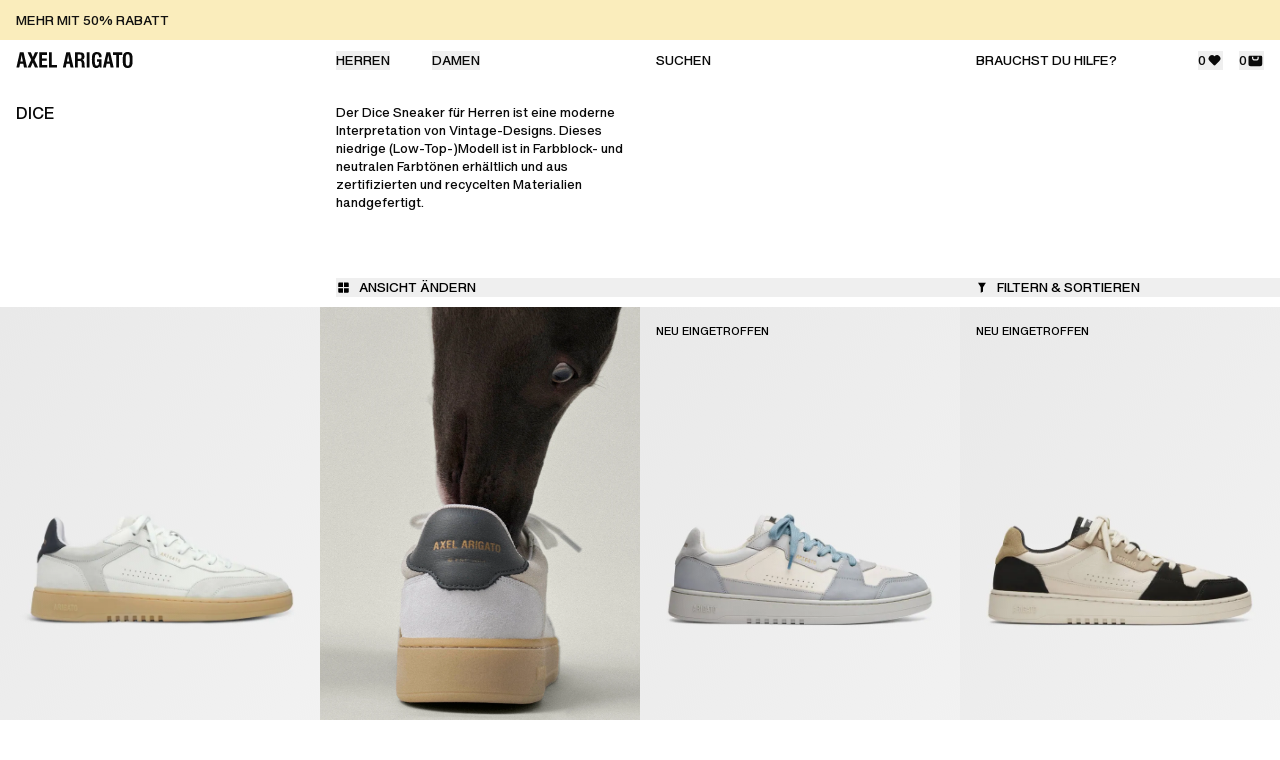

--- FILE ---
content_type: text/html; charset=utf-8
request_url: https://axelarigato.com/de/men/footwear/dice
body_size: 50867
content:
<!DOCTYPE html><html lang="en" data-sentry-element="Html" data-sentry-component="Document" data-sentry-source-file="_document.tsx"><head data-sentry-element="Head" data-sentry-source-file="_document.tsx"><meta charSet="utf-8"/><meta name="viewport" content="width=device-width"/><title>AXEL ARIGATO - Herren Dice</title><meta content="Der Dice Sneaker für Herren hat ein modernes niedriges Profil mit Vintage-inspirierten Designdetails | Nachhaltige Handarbeit in Portugal | Mehrere Farbvarianten " name="description" data-sentry-element="meta" data-sentry-source-file="Seo.tsx"/><meta property="og:url" content="https://axelarigato.com/men/footwear/dice" data-sentry-element="meta" data-sentry-source-file="Seo.tsx"/><link rel="canonical" href="https://axelarigato.com/men/footwear/dice"/><meta property="og:type" content="website" data-sentry-element="meta" data-sentry-source-file="Seo.tsx"/><meta property="og:site_name" content="AXEL ARIGATO" data-sentry-element="meta" data-sentry-source-file="Seo.tsx"/><meta property="og:description" content="Der Dice Sneaker für Herren hat ein modernes niedriges Profil mit Vintage-inspirierten Designdetails | Nachhaltige Handarbeit in Portugal | Mehrere Farbvarianten " data-sentry-element="meta" data-sentry-source-file="Seo.tsx"/><meta property="og:title" content="AXEL ARIGATO - Herren Dice" data-sentry-element="meta" data-sentry-source-file="Seo.tsx"/><meta property="og:image" content="/images/axel-arigato-og.jpeg" data-sentry-element="meta" data-sentry-source-file="Seo.tsx"/><meta name="twitter:card" content="summary_large_image" data-sentry-element="meta" data-sentry-source-file="Seo.tsx"/><meta name="twitter:title" content="AXEL ARIGATO - Herren Dice" data-sentry-element="meta" data-sentry-source-file="Seo.tsx"/><meta name="twitter:description" content="Der Dice Sneaker für Herren hat ein modernes niedriges Profil mit Vintage-inspirierten Designdetails | Nachhaltige Handarbeit in Portugal | Mehrere Farbvarianten " data-sentry-element="meta" data-sentry-source-file="Seo.tsx"/><meta name="twitter:image" content="/images/axel-arigato-og.jpeg" data-sentry-element="meta" data-sentry-source-file="Seo.tsx"/><link rel="icon" media="(prefers-color-scheme:dark)" href="/favicon-96x96w.png"/><link rel="icon" media="(prefers-color-scheme:light)" href="/favicon-96x96b.png"/><link rel="icon" type="image/svg+xml" href="/favicon.svg"/><link rel="shortcut icon" href="/favicon.ico"/><link rel="apple-touch-icon" sizes="180x180" href="/apple-touch-icon.png"/><meta name="apple-mobile-web-app-title" content="Axel Arigato" data-sentry-element="meta" data-sentry-source-file="Seo.tsx"/><link rel="manifest" href="/site.webmanifest"/><meta name="next-head-count" content="22"/><link rel="preload" href="/fonts/HelveticaNowVariableRoman_normal_normal.woff2" as="font" type="font/truetype" crossorigin="anonymous"/><script id="gtm-env" data-sentry-element="Script" data-sentry-source-file="_document.tsx" data-nscript="beforeInteractive">
            window.dataLayer = window.dataLayer || [];
            window.dataLayer.push({ environment: "production" });
          </script><link rel="preload" href="/_next/static/css/27ba9c7e6c1f0770.css" as="style"/><link rel="stylesheet" href="/_next/static/css/27ba9c7e6c1f0770.css" data-n-g=""/><noscript data-n-css=""></noscript><script defer="" nomodule="" src="/_next/static/chunks/polyfills-42372ed130431b0a.js"></script><script src="/_next/static/chunks/webpack-beff2ecb0d4964aa.js" defer=""></script><script src="/_next/static/chunks/framework-8685b4ca390a6e9a.js" defer=""></script><script src="/_next/static/chunks/main-210a760a49d8590e.js" defer=""></script><script src="/_next/static/chunks/pages/_app-81a02586c2c7b59b.js" defer=""></script><script src="/_next/static/chunks/439-887fba8669e54b18.js" defer=""></script><script src="/_next/static/chunks/9-29d85926d842aa5b.js" defer=""></script><script src="/_next/static/chunks/481-a1ab91662e74f5eb.js" defer=""></script><script src="/_next/static/chunks/357-2a45e8883514b7ba.js" defer=""></script><script src="/_next/static/chunks/pages/%5B%5B...slug%5D%5D-035583ce8d8ae3c1.js" defer=""></script><script src="/_next/static/OrOU9JYXeujM6MNhOnPqc/_buildManifest.js" defer=""></script><script src="/_next/static/OrOU9JYXeujM6MNhOnPqc/_ssgManifest.js" defer=""></script></head><body class="relative z-[-2]"><div id="__next"><main class="mx-auto max-w-screen-xxxl border-0 border-grey-3 xxxl:border-x" data-sentry-component="Layout" data-sentry-source-file="AppLayout.tsx"><header style="top:0" class="z-30 w-full top-0 sticky h-[45px] lg:h-aa-6 lg:bg-white bg-white"><div class="grid h-aa-6.5 grid-cols-8 items-center lg:h-aa-6 lg:grid-flow-col lg:grid-cols-4 divide-grey-3 border-grey-3 border-b lg:border-0"><div class="col-span-4 flex items-center pl-4 lg:col-span-1 lg:pl-4"><a data-sentry-element="Link" data-sentry-source-file="AppHeader.tsx" href="/de"><svg xmlns="http://www.w3.org/2000/svg" viewBox="0 0 190.625 26.239" width="119" height="17" class="lg:text-black text-black" data-sentry-element="LogoSvg" data-sentry-source-file="AppHeader.tsx"><path fill="currentColor" d="M174.78 19.45a9.2 9.2 0 0 0 1.17 3.58 6.4 6.4 0 0 0 2.59 2.44 11.16 11.16 0 0 0 7.94 0 6.5 6.5 0 0 0 2.61-2.44 9.7 9.7 0 0 0 1.15-3.61 42 42 0 0 0 .38-6.32 44 44 0 0 0-.37-6.33 9.3 9.3 0 0 0-1.16-3.6 6.5 6.5 0 0 0-2.61-2.44 11.16 11.16 0 0 0-7.94 0 6.4 6.4 0 0 0-2.59 2.44 9.2 9.2 0 0 0-1.17 3.58 43 43 0 0 0-.37 6.35 43 43 0 0 0 .37 6.35m5.09-14.17a3 3 0 0 1 5.28 0q.71 1.59.71 7.82t-.7 7.8a2.61 2.61 0 0 1-2.62 1.56 2.65 2.65 0 0 1-2.66-1.6q-.72-1.59-.72-7.76t.71-7.82M168.43 25.6V4.73h5.36V.6h-15.37v4.13h5.35V25.6Zm-21.64 0 1.2-6.28h5.32l1.23 6.28h5l-5.63-25h-6.25l-5.63 25Zm3.89-20.5 2 10.49h-4Zm-10.91 20.5V11.96h-7.7v4h3.24v.86a8.6 8.6 0 0 1-.8 4.28 2.87 2.87 0 0 1-2.64 1.27 2.59 2.59 0 0 1-2.56-1.79q-.71-1.78-.71-7.07c0-4.47.25-7.23.74-8.26a2.8 2.8 0 0 1 2.78-1.56 2.9 2.9 0 0 1 2.49 1.14 5.7 5.7 0 0 1 .84 3.39v.26h4.34v-.64q0-4-1.9-5.9t-5.93-1.9a9.8 9.8 0 0 0-4 .71 5.9 5.9 0 0 0-2.58 2.21 9.1 9.1 0 0 0-1.19 3.45 37 37 0 0 0-.38 5.93q0 7.92 1.6 10.89c1.06 2 2.91 3 5.52 3a6.4 6.4 0 0 0 3.42-.78 5.17 5.17 0 0 0 2-2.58l.34 2.76ZM120.04.6h-4.66v25h4.66Zm-19.34 25v-11h1.61c1.89 0 3.15.27 3.76.81a3.83 3.83 0 0 1 .93 3v.69l.06 2.61a23 23 0 0 0 .13 2.41 9 9 0 0 0 .3 1.49H113a4 4 0 0 1-.91-1.47 8.5 8.5 0 0 1-.35-2.27l-.13-3.31v-.32q-.15-4.72-3.46-5.6a3.53 3.53 0 0 0 2.63-1.65 7.13 7.13 0 0 0 .87-3.89q0-3.46-1.66-5-1.665-1.5-5.44-1.5H96.2v25Zm0-21.51h2.29a4.87 4.87 0 0 1 3.13.75 3.34 3.34 0 0 1 .86 2.61 4.14 4.14 0 0 1-.79 2.91 3.85 3.85 0 0 1-2.81.81h-2.68ZM80.95 25.6l1.2-6.28h5.36l1.23 6.28h5L88.07.6h-6.24l-5.63 25Zm3.9-20.5 2 10.49h-4ZM66.57 25.6v-4.26h-8.4V.6h-4.66v25Zm-16 0v-4.22h-8.4V14.5h7.64v-4h-7.63V4.76h8.21V.6H37.55v25Zm-27.34 0 3.68-8.35 3.62 8.35h5.26l-6.17-12.76L35.64.6h-5.19l-3.4 7.88L23.73.6h-5.24l5.82 12.24-6.13 12.76Zm-18.48 0 1.2-6.28h5.36l1.24 6.28h5L11.88.6H5.63L0 25.6Zm3.9-20.5 2 10.49h-4Z"></path></svg></a></div><div class="col-span-4 ml-[-0.05rem] grid h-aa-6.5 grid-cols-4 lg:hidden divide-grey-3 border-grey-3 divide-x" data-sentry-component="MobileHeader" data-sentry-source-file="MobileHeader.tsx"><button type="button" aria-label="Search" class="flex h-aa-6.5 items-center justify-center p-4  divide-grey-3 border-grey-3 border-l lg:border-0"><svg xmlns="http://www.w3.org/2000/svg" fill="none" viewBox="0 0 16 16" width="17" height="17" class="shrink-0 lg:text-black text-black" data-sentry-element="SearchSvg" data-sentry-source-file="MobileHeader.tsx"><g clip-path="url(#search_svg__a)"><path fill="currentColor" fill-rule="evenodd" d="M10.497 6.05a3.425 3.425 0 1 1-4.845 4.844 3.425 3.425 0 0 1 4.844-4.844m1.377 5.062a4.627 4.627 0 0 0-7.07-5.91 4.625 4.625 0 0 0 5.91 7.07 1 1 0 0 0 .278.531l1.414 1.414a1 1 0 0 0 1.414-1.414l-1.414-1.414a1 1 0 0 0-.532-.277" clip-rule="evenodd"></path></g><defs><clipPath id="search_svg__a"><path fill="#fff" d="M.65.93h15v15h-15z"></path></clipPath></defs></svg></button><button aria-label="Toggle mobile wishlist" class="flex h-aa-6.5 items-center justify-center p-4  " type="button"><svg xmlns="http://www.w3.org/2000/svg" fill="none" viewBox="0 0 16 16" width="17" height="17" class="shrink-0 lg:text-black text-black"><g clip-path="url(#heart-filled_svg__a)"><path fill="currentColor" fill-rule="evenodd" d="M3.43 4.856a3.13 3.13 0 0 1 4.445 0l.135.135.135-.135a3.13 3.13 0 0 1 4.445 0 3.173 3.173 0 0 1 0 4.469l-3.87 3.892a1 1 0 0 1-1.419 0l-3.87-3.892a3.173 3.173 0 0 1 0-4.47" clip-rule="evenodd"></path></g><defs><clipPath id="heart-filled_svg__a"><path fill="#fff" d="M.51.93h15v15h-15z"></path></clipPath></defs></svg></button><button aria-label="Toggle mobile cart" class="flex h-aa-6.5 items-center justify-center p-4  " type="button"><svg xmlns="http://www.w3.org/2000/svg" fill="none" viewBox="0 0 16 16" width="17" height="17" class="fill-current flex-shrink-0 lg:text-black text-black"><path fill="currentColor" fill-rule="evenodd" d="M2.87 3.43a1.5 1.5 0 0 0-1.5 1.5v6.5a2 2 0 0 0 2 2h9a2 2 0 0 0 2-2v-6.5a1.5 1.5 0 0 0-1.5-1.5zm6.9 2.75a.65.65 0 0 1-.65.65H6.87a.9.9 0 0 1-.9-.9v-1.5h-1.2v1.5c0 1.16.94 2.1 2.1 2.1h2.25a1.85 1.85 0 0 0 1.85-1.85V4.43h-1.2z" clip-rule="evenodd"></path></svg></button><button aria-label="Toggle mobile primaryMenu" type="button" class="flex h-aa-6.5 w-full items-center justify-center p-4  "><svg xmlns="http://www.w3.org/2000/svg" fill="none" viewBox="0 0 16 16" width="17" height="17" class="shrink-0 lg:text-black text-black"><path fill="currentColor" fill-rule="evenodd" d="M2.33 4.93a.6.6 0 0 1 .6-.6h11a.6.6 0 0 1 0 1.2h-11a.6.6 0 0 1-.6-.6M2.33 8.43a.6.6 0 0 1 .6-.6h11a.6.6 0 0 1 0 1.2h-11a.6.6 0 0 1-.6-.6M2.33 11.93a.6.6 0 0 1 .6-.6h11a.6.6 0 0 1 0 1.2h-11a.6.6 0 0 1-.6-.6" clip-rule="evenodd"></path></svg></button></div><div class="block px-4 lg:col-span-1"><nav></nav></div><div class="hidden px-4 lg:col-span-1 lg:block" data-sentry-component="DesktopHeader" data-sentry-source-file="DesktopHeader.tsx"><div class="relative flex items-center justify-between"><a class="font-520 uppercase  lg:text-black text-black" data-sentry-element="Link" data-sentry-source-file="DesktopHeader.tsx" href="/de/contact">Brauchst du Hilfe?</a><div class="hidden"><button type="button" class="relative flex w-full items-center gap-1.5 text-start" data-sentry-component="StoreSelector" data-sentry-source-file="StoreSelector.tsx"><span class="shrink-0 font-520 uppercase lg:min-w-fit">Versand an</span><div class="lg:hidden">/</div><svg xmlns="http://www.w3.org/2000/svg" width="15" height="15" fill="none" viewBox="0 0 15 15" class="hidden shrink-0 lg:block" data-sentry-element="BrackRightSvg" data-sentry-source-file="StoreSelector.tsx"><g clip-path="url(#brack-right_svg__a)"><path fill="currentColor" d="M6 7.5v-4l4.003 4L6 11.5z"></path></g><defs><clipPath id="brack-right_svg__a"><path fill="#fff" d="M0 0h15v15H0z"></path></clipPath></defs></svg><div class="w-full"><div class="flex w-full items-center justify-between border-0 p-0 font-520 uppercase"><span>Land/Region wählen</span><svg xmlns="http://www.w3.org/2000/svg" width="15" height="15" fill="none" viewBox="0 0 15 15" class="flex-shrink-0"><g clip-path="url(#brack-right_svg__a)"><path fill="currentColor" d="M6 7.5v-4l4.003 4L6 11.5z"></path></g><defs><clipPath id="brack-right_svg__a"><path fill="#fff" d="M0 0h15v15H0z"></path></clipPath></defs></svg></div><select class="absolute inset-0 w-full cursor-pointer opacity-0" style="appearance:none;-moz-appearance:none;-webkit-appearance:none;background-image:none"><option value="" disabled="" selected="">Select Country</option></select></div></button></div><div class="flex items-center space-x-4"><button class="group flex items-center space-x-2" type="button"><span class="flex items-center gap-2
                      lg:text-black text-black
                      
                      ">0<svg xmlns="http://www.w3.org/2000/svg" fill="none" viewBox="0 0 16 16" width="17" height="17" class="flex-shrink-0 mb-px lg:text-black text-black" data-sentry-element="HeartFilledSvg" data-sentry-source-file="DesktopHeader.tsx"><g clip-path="url(#heart-filled_svg__a)"><path fill="currentColor" fill-rule="evenodd" d="M3.43 4.856a3.13 3.13 0 0 1 4.445 0l.135.135.135-.135a3.13 3.13 0 0 1 4.445 0 3.173 3.173 0 0 1 0 4.469l-3.87 3.892a1 1 0 0 1-1.419 0l-3.87-3.892a3.173 3.173 0 0 1 0-4.47" clip-rule="evenodd"></path></g><defs><clipPath id="heart-filled_svg__a"><path fill="#fff" d="M.51.93h15v15h-15z"></path></clipPath></defs></svg></span></button><button class="group flex items-center space-x-2" type="button"><span class="flex items-center gap-2  lg:text-black text-black"> <!-- -->0<svg xmlns="http://www.w3.org/2000/svg" fill="none" viewBox="0 0 16 16" width="17" height="17" class="flex-shrink-0 lg:text-black text-black" data-sentry-element="CartSvg" data-sentry-source-file="DesktopHeader.tsx"><path fill="currentColor" fill-rule="evenodd" d="M2.87 3.43a1.5 1.5 0 0 0-1.5 1.5v6.5a2 2 0 0 0 2 2h9a2 2 0 0 0 2-2v-6.5a1.5 1.5 0 0 0-1.5-1.5zm6.9 2.75a.65.65 0 0 1-.65.65H6.87a.9.9 0 0 1-.9-.9v-1.5h-1.2v1.5c0 1.16.94 2.1 2.1 2.1h2.25a1.85 1.85 0 0 0 1.85-1.85V4.43h-1.2z" clip-rule="evenodd"></path></svg></span></button></div></div></div></div></header><div class="relative z-20 bg-white"><div><div><div class=" " data-sentry-component="ReturnVisibleLang" data-sentry-source-file="ReturnVisibleLang.tsx"><div class="grid grid-cols-6 pb-10 pt-6 lg:grid-cols-4 lg:pb-14 lg:pt-6"><div class="group col-span-6 grid grid-cols-6 px-4 lg:col-span-1 lg:block"><div class="col-span-6"><h1 class="
  
  uppercase
  font-530 md:font-530 md:text-black text-black md:text-md text-md md:leading-[115%] leading-[115%]">Dice</h1></div></div><div class="group col-span-6 grid grid-cols-6 px-4 lg:col-span-1 lg:block"><div class="col-span-5 mt-10 lg:col-span-6 lg:mt-0"><p class="
  
  
  font-470 md:font-470 md:text-black text-black md:text-sm text-sm md:leading-[140%] leading-[140%]">Der Dice Sneaker für Herren ist eine moderne Interpretation von Vintage-Designs. Dieses niedrige (Low-Top-)Modell ist in Farbblock- und neutralen Farbtönen erhältlich und aus zertifizierten und recycelten Materialien handgefertigt.</p></div></div></div></div></div><div class="z-50" data-sentry-component="ProductFilterComponent" data-sentry-source-file="ProductFilter.tsx"><div class="grid grid-cols-8 divide-x divide-grey-3 border-grey-3 lg:grid-cols-4 lg:items-start lg:space-x-4 lg:divide-x-0 lg:py-2.5 border-y lg:border-0 "><div class="col-span-6 flex items-center pl-4 lg:col-span-1 lg:pl-0"></div><button type="button" class="flex w-full items-center justify-center p-4 uppercase lg:col-span-2 lg:justify-start lg:p-0"><svg xmlns="http://www.w3.org/2000/svg" fill="none" viewBox="0 0 16 16" width="15" height="15" class="shrink-0 lg:mr-2" data-sentry-element="GridFourSvg" data-sentry-source-file="ProductFilter.tsx"><path fill="currentColor" fill-rule="evenodd" d="M2.5 3.65a1 1 0 0 1 1-1h3.898v4.9H2.5zm0 5.1v3.9a1 1 0 0 0 1 1h3.898v-4.9zm6.098 0v4.9H12.5a1 1 0 0 0 1-1v-3.9zm4.902-1.2v-3.9a1 1 0 0 0-1-1H8.598v4.9z" clip-rule="evenodd"></path></svg><span class="hidden lg:block">Ansicht ändern</span></button><button class="flex items-center justify-center p-4 uppercase lg:col-span-1 lg:justify-start lg:p-0" type="button"><svg xmlns="http://www.w3.org/2000/svg" fill="none" viewBox="0 0 16 16" width="15" height="15" class="-ml-0.5 shrink-0 lg:mr-2" data-sentry-element="FilterSvg" data-sentry-source-file="ProductFilter.tsx"><path fill="currentColor" fill-rule="evenodd" d="m9.712 7.655 2.896-4.622H4.316l2.896 4.622v5.998l2.5-1.321z" clip-rule="evenodd"></path></svg><span class="hidden lg:block">Filtern &amp; Sortieren</span></button></div></div><div class="infinite-scroll-component__outerdiv"><div class="infinite-scroll-component " style="height:auto;overflow:unset;-webkit-overflow-scrolling:touch"><div class="relative z-20 grid bg-white text-xs md:text-base
        grid-cols-2 lg:grid-cols-4
        
        
        
        
        "><div class="image-gradient m-px animate-pulse bg-grey-3  aspect-[60/89]"></div><div class="image-gradient m-px animate-pulse bg-grey-3  aspect-[60/89]"></div><div class="image-gradient m-px animate-pulse bg-grey-3  aspect-[60/89]"></div><div class="image-gradient m-px animate-pulse bg-grey-3  aspect-[60/89]"></div><div class="image-gradient m-px animate-pulse bg-grey-3  aspect-[60/89]"></div><div class="image-gradient m-px animate-pulse bg-grey-3  aspect-[60/89]"></div><div class="image-gradient m-px animate-pulse bg-grey-3  aspect-[60/89]"></div><div class="image-gradient m-px animate-pulse bg-grey-3  aspect-[60/89]"></div></div></div></div><div data-sentry-component="RelatedCategories" data-sentry-source-file="RelatedCategories.tsx"><div class="mx-auto flex max-w-[360px] items-center justify-center py-4"><button type="button" class="mb-aa-4 mt-aa-6 flex max-h-[50px] w-full items-center justify-center gap-2 whitespace-nowrap border border-black px-aa-7.5 py-4 uppercase text-black md:mb-aa-5 md:mt-aa-7 md:px-aa-8.5">Nächste Kategorie<svg xmlns="http://www.w3.org/2000/svg" width="15" height="15" fill="none" viewBox="0 0 15 15" class="shrink-0"><g clip-path="url(#brack-right_svg__a)"><path fill="currentColor" d="M6 7.5v-4l4.003 4L6 11.5z"></path></g><defs><clipPath id="brack-right_svg__a"><path fill="#fff" d="M0 0h15v15H0z"></path></clipPath></defs></svg>Clean 90</button></div></div></div></div></main><!--$--><!--/$--></div><script id="__NEXT_DATA__" type="application/json">{"props":{"pageProps":{"global":{"_uid":"f5a9fc10-53d9-4e1d-8220-a869ecf313e1","component":"global","assistance":[{"_uid":"8a2c5c3f-a156-4bbf-a213-37f38b7a7ac8","faqs":[{"_uid":"9fef9a86-530b-43bd-bf12-45cc6e7cfa0c","answer":{"type":"doc","content":[{"type":"paragraph","attrs":{"textAlign":null},"content":[{"text":"Der Pflegeleitfaden informiert dich darüber, wie du die Lebensdauer deiner Teile verlängern und ihre Qualität und ihr Erscheinungsbild über die Zeit erhalten kannst.","type":"text"}]},{"type":"paragraph","attrs":{"textAlign":null},"content":[{"text":"Um zu erfahren, wie du deine Produkte pflegen kannst, klicke ","type":"text"},{"text":"hier.","type":"text","marks":[{"type":"link","attrs":{"href":"https://axelarigato.com/de/product-care?group=ein-leitfaden-zur-produktpflege","uuid":null,"anchor":null,"target":"_self","linktype":"url"}},{"type":"underline"}]}]}]},"question":"","component":"faq","InternalComment":"Care Guide","hide_on_markets":[],"show_on_markets":[],"internal_comment":"Payment methods"}],"icon":"","name":"Pflegeleitfaden","component":"assistance","description":""},{"_uid":"9ebec97d-9dc9-40ba-be14-142bd576b2bb","faqs":[{"_uid":"3763f3c8-73dd-4f44-bb1e-8a5e8eee82ad","answer":{"type":"doc","content":[{"type":"paragraph","attrs":{"textAlign":null},"content":[{"text":"Lieferung","type":"text","marks":[{"type":"bold"}]},{"type":"hard_break"},{"type":"hard_break"},{"text":"Wir bieten Parcelforce-Lieferdienste im Vereinigten Königreich an. Die Lieferkosten und die voraussichtliche Lieferzeit hängen von deinem Standort ab und werden an der Kasse angezeigt. Wir bemühen uns, alle Bestellungen innerhalb von 24 Geschäfts­stunden zu versenden.","type":"text"},{"type":"hard_break"},{"type":"hard_break"},{"text":"Lies mehr über Versand \u0026 Lieferung.","type":"text","marks":[{"type":"link","attrs":{"href":"https://axelarigato.com/de/assistance?group=versand-und-lieferung","uuid":null,"anchor":null,"target":"_self","linktype":"url"}},{"type":"underline"}]}]},{"type":"paragraph","attrs":{"textAlign":null},"content":[{"text":"Rücksendungen","type":"text","marks":[{"type":"bold"}]},{"type":"hard_break"},{"type":"hard_break"},{"text":"*Bitte beachte, dass alle Bestellungen, die zwischen dem 17. November 2025 und dem 11. Dezember 2025 aufgegeben werden, bis zum 11. Januar 2026 zurückgegeben werden können.","type":"text","marks":[{"type":"italic"}]},{"type":"hard_break"},{"type":"hard_break"},{"text":"Genieße kostenlose Rücksendungen innerhalb von 30 Tagen mit unserem vorfrankierten Rücksendeetikett. Die Artikel müssen sich im Originalzustand befinden, inklusive Verpackung, Etiketten und Zubehör. Online-Käufe können nicht im Store zurückgegeben werden.","type":"text"},{"type":"hard_break"},{"type":"hard_break"},{"text":"Lies mehr über Rücksendungen.","type":"text","marks":[{"type":"link","attrs":{"href":"https://axelarigato.com/de/assistance?group=rcksendungen-und-umtausch","uuid":null,"anchor":null,"target":"_self","linktype":"url"}},{"type":"underline"}]}]},{"type":"paragraph","attrs":{"textAlign":null},"content":[{"text":"Zahlungsarten","type":"text","marks":[{"type":"textStyle","attrs":{"color":"#000000"}},{"type":"bold"}]},{"type":"hard_break"},{"type":"hard_break"},{"text":"Wir akzeptieren Apple Pay, Mastercard, Visa, American Express, Maestro, Klarna, PayPal. Verfügbare Optionen hängen von deinem Standort ab.","type":"text"}]},{"type":"paragraph","attrs":{"textAlign":null},"content":[{"text":"Mehrwertsteuer \u0026 Steuern","type":"text","marks":[{"type":"textStyle","attrs":{"color":"#000000"}},{"type":"bold"}]},{"type":"hard_break"},{"type":"hard_break"},{"text":"Bei Bestellungen aus der EU, den USA, dem Vereinigten Königreich, Norwegen, der Schweiz oder Saudi-Arabien sind alle zusätzlichen Gebühren wie MwSt. und Zoll im angegebenen Preis enthalten. Für andere Regionen verstehen sich alle Preise exklusive MwSt. und Zollgebühren.","type":"text"},{"type":"hard_break"},{"type":"hard_break"},{"text":"Erfahre ","type":"text","marks":[{"type":"textStyle","attrs":{"color":"#000000"}}]},{"text":"hier","type":"text","marks":[{"type":"link","attrs":{"href":"https://axelarigato.com/de/assistance?group=zahlung","uuid":null,"anchor":null,"target":"_self","linktype":"url"}},{"type":"underline"}]},{"text":" mehr.","type":"text","marks":[{"type":"textStyle","attrs":{"color":"#000000"}}]}]}]},"question":"","component":"faq","InternalComment":"Delivery \u0026 Payment UK","hide_on_markets":[],"show_on_markets":["GB"],"internal_comment":"Delivery UK"},{"_uid":"4a98f457-bcab-40ac-b165-08c76526c87c","answer":{"type":"doc","content":[{"type":"paragraph","attrs":{"textAlign":null},"content":[{"text":"Lieferung","type":"text","marks":[{"type":"bold"}]},{"type":"hard_break"},{"type":"hard_break"},{"text":"Wir bieten UPS-Lieferdienste an. Die Lieferkosten und die voraussichtliche Lieferzeit hängen von deinem Standort ab und werden an der Kasse angezeigt. Wir bemühen uns, alle Bestellungen innerhalb von 24 Geschäfts­stunden zu versenden.","type":"text"},{"type":"hard_break"},{"type":"hard_break"},{"text":"Lies mehr über Versand \u0026 Lieferung.","type":"text","marks":[{"type":"link","attrs":{"href":"https://axelarigato.com/de/assistance?group=versand-und-lieferung","uuid":null,"anchor":null,"target":"_self","linktype":"url"}},{"type":"underline"}]},{"type":"hard_break"},{"type":"hard_break"},{"text":"Rücksendungen","type":"text","marks":[{"type":"bold"}]},{"type":"hard_break"},{"type":"hard_break"},{"text":"*Bitte beachte, dass alle Bestellungen, die zwischen dem 17. November 2025 und dem 11. Dezember 2025 aufgegeben werden, bis zum 11. Januar 2026 zurückgegeben werden können.","type":"text","marks":[{"type":"italic"}]},{"type":"hard_break"},{"type":"hard_break"},{"text":"Genieße kostenlose Rücksendungen innerhalb von 30 Tagen mit unserem vorfrankierten Rücksendeetikett. Die Artikel müssen sich im Originalzustand befinden, inklusive Verpackung, Etiketten und Zubehör. Online-Käufe können nicht im Store zurückgegeben werden.","type":"text"},{"type":"hard_break"},{"type":"hard_break"},{"text":"Lies mehr über Rücksendungen.","type":"text","marks":[{"type":"link","attrs":{"href":"https://axelarigato.com/de/assistance?group=rcksendungen-und-umtausch","uuid":null,"anchor":null,"target":"_self","linktype":"url"}},{"type":"underline"}]}]},{"type":"paragraph","attrs":{"textAlign":null},"content":[{"text":"Zahlungsarten","type":"text","marks":[{"type":"textStyle","attrs":{"color":"#000000"}},{"type":"bold"}]},{"type":"hard_break"},{"type":"hard_break"},{"text":"Wir akzeptieren ","type":"text"},{"text":"Apple Pay, Mastercard, Visa, American Express, Maestro, PayPal.","type":"text","marks":[{"type":"textStyle","attrs":{"color":""}}]},{"text":" Verfügbare Optionen hängen von deinem Standort ab.","type":"text"}]},{"type":"paragraph","attrs":{"textAlign":null},"content":[{"text":"Mehrwertsteuer \u0026 Steuern","type":"text","marks":[{"type":"textStyle","attrs":{"color":"#000000"}},{"type":"bold"}]},{"type":"hard_break"},{"type":"hard_break"},{"text":"Bei Bestellungen aus der EU, den USA, dem Vereinigten Königreich, Norwegen, der Schweiz oder Saudi-Arabien sind alle zusätzlichen Gebühren wie MwSt. und Zoll im angegebenen Preis enthalten. Für andere Regionen verstehen sich alle Preise exklusive MwSt. und Zollgebühren.","type":"text"},{"type":"hard_break"},{"type":"hard_break"},{"text":"Erfahre ","type":"text","marks":[{"type":"textStyle","attrs":{"color":"#000000"}}]},{"text":"hier","type":"text","marks":[{"type":"link","attrs":{"href":"https://axelarigato.com/de/assistance?group=zahlung","uuid":null,"anchor":null,"target":"_self","linktype":"url"}},{"type":"underline"}]},{"text":" mehr.","type":"text","marks":[{"type":"textStyle","attrs":{"color":"#000000"}}]}]}]},"question":"","component":"faq","InternalComment":"Delivery \u0026 Payment AU","hide_on_markets":[],"show_on_markets":["AT"],"internal_comment":"Delivery AU"},{"_uid":"cf67fb6c-c206-489a-a25f-70cc72d8d91a","answer":{"type":"doc","content":[{"type":"paragraph","attrs":{"textAlign":null},"content":[{"text":"Lieferung","type":"text","marks":[{"type":"bold"}]},{"type":"hard_break"},{"type":"hard_break"},{"text":"Wir bieten UPS-Lieferdienste an. Die Lieferkosten und die voraussichtliche Lieferzeit hängen von deinem Standort ab und werden an der Kasse angezeigt. Wir bemühen uns, alle Bestellungen innerhalb von 24 Geschäfts­stunden zu versenden.","type":"text"},{"type":"hard_break"},{"type":"hard_break"},{"text":"Lies mehr über Versand \u0026 Lieferung.","type":"text","marks":[{"type":"link","attrs":{"href":"https://axelarigato.com/de/assistance?group=versand-und-lieferung","uuid":null,"anchor":null,"target":"_self","linktype":"url"}},{"type":"underline"}]}]},{"type":"paragraph","attrs":{"textAlign":null},"content":[{"text":"Rücksendungen","type":"text","marks":[{"type":"bold"}]},{"type":"hard_break"},{"type":"hard_break"},{"text":"*Bitte beachte, dass alle Bestellungen, die zwischen dem 17. November 2025 und dem 11. Dezember 2025 aufgegeben werden, bis zum 11. Januar 2026 zurückgegeben werden können.","type":"text","marks":[{"type":"italic"}]},{"type":"hard_break"},{"type":"hard_break"},{"text":"Genieße kostenlose Rücksendungen innerhalb von 30 Tagen mit unserem vorfrankierten Rücksendeetikett. Die Artikel müssen sich im Originalzustand befinden, inklusive Verpackung, Etiketten und Zubehör. Online-Käufe können nicht im Store zurückgegeben werden.","type":"text"},{"type":"hard_break"},{"type":"hard_break"},{"text":"Lies mehr über Rücksendungen.","type":"text","marks":[{"type":"link","attrs":{"href":"https://axelarigato.com/de/assistance?group=rcksendungen-und-umtausch","uuid":null,"anchor":null,"target":"_self","linktype":"url"}},{"type":"underline"}]}]},{"type":"paragraph","attrs":{"textAlign":null},"content":[{"text":"Zahlungsarten","type":"text","marks":[{"type":"textStyle","attrs":{"color":"#000000"}},{"type":"bold"}]},{"type":"hard_break"},{"type":"hard_break"},{"text":"Wir akzeptieren ","type":"text"},{"text":"Apple Pay, Klarna, PayPal, Visa, Mastercard, Maestro","type":"text","marks":[{"type":"textStyle","attrs":{"color":"#000000"}}]},{"text":". Verfügbare Optionen hängen von deinem Standort ab.","type":"text"},{"type":"hard_break"}]},{"type":"paragraph","attrs":{"textAlign":null},"content":[{"text":"Mehrwertsteuer \u0026 Steuern","type":"text","marks":[{"type":"textStyle","attrs":{"color":"#000000"}},{"type":"bold"}]},{"type":"hard_break"},{"type":"hard_break"},{"text":"Bei Bestellungen aus der EU, den USA, dem Vereinigten Königreich, Norwegen, der Schweiz oder Saudi-Arabien sind alle zusätzlichen Gebühren wie MwSt. und Zoll im angegebenen Preis enthalten. Für andere Regionen verstehen sich alle Preise exklusive MwSt. und Zollgebühren.","type":"text"},{"type":"hard_break"},{"type":"hard_break"},{"text":"Erfahre ","type":"text","marks":[{"type":"textStyle","attrs":{"color":"#000000"}}]},{"text":"hier","type":"text","marks":[{"type":"link","attrs":{"href":"https://axelarigato.com/de/assistance?group=zahlung","uuid":null,"anchor":null,"target":"_self","linktype":"url"}},{"type":"underline"}]},{"text":" mehr.","type":"text","marks":[{"type":"textStyle","attrs":{"color":"#000000"}}]}]}]},"question":"","component":"faq","InternalComment":"Delivery \u0026 Payment SP","hide_on_markets":[],"show_on_markets":["ES"],"internal_comment":"Delivery ESP"},{"_uid":"56b7fe7f-94cb-4f2a-a0b3-5dd8a6cec640","answer":{"type":"doc","content":[{"type":"paragraph","attrs":{"textAlign":null},"content":[{"text":"Lieferung","type":"text","marks":[{"type":"bold"}]},{"type":"hard_break"},{"type":"hard_break"},{"text":"Wir bieten Lieferservices mit den lokalen Anbietern Colissimo und Colis Privé an. Die Lieferkosten und die voraussichtliche Lieferzeit hängen von deinem Standort ab und werden an der Kasse angezeigt. Wir bemühen uns, alle Bestellungen innerhalb von 24 Geschäfts­stunden zu versenden.","type":"text"},{"type":"hard_break"},{"type":"hard_break"},{"text":"Lies mehr über Versand \u0026 Lieferung.","type":"text","marks":[{"type":"link","attrs":{"href":"https://axelarigato.com/de/assistance?group=versand-und-lieferung","uuid":null,"anchor":null,"target":"_self","linktype":"url"}},{"type":"underline"}]}]},{"type":"paragraph","attrs":{"textAlign":null},"content":[{"text":"Rücksendungen","type":"text","marks":[{"type":"bold"}]},{"type":"hard_break"},{"type":"hard_break"},{"text":"*Bitte beachte, dass alle Bestellungen, die zwischen dem 17. November 2025 und dem 11. Dezember 2025 aufgegeben werden, bis zum 11. Januar 2026 zurückgegeben werden können.","type":"text","marks":[{"type":"italic"}]},{"type":"hard_break"},{"type":"hard_break"},{"text":"Genieße kostenlose Rücksendungen innerhalb von 30 Tagen mit unserem vorfrankierten Rücksendeetikett. Die Artikel müssen sich im Originalzustand befinden, inklusive Verpackung, Etiketten und Zubehör. Online-Käufe können nicht im Store zurückgegeben werden.","type":"text"},{"type":"hard_break"},{"type":"hard_break"},{"text":"Lies mehr über Rücksendungen.","type":"text","marks":[{"type":"link","attrs":{"href":"https://axelarigato.com/de/assistance?group=rcksendungen-und-umtausch","uuid":null,"anchor":null,"target":"_self","linktype":"url"}},{"type":"underline"}]}]},{"type":"paragraph","attrs":{"textAlign":null},"content":[{"text":"Zahlungsarten","type":"text","marks":[{"type":"textStyle","attrs":{"color":"#000000"}},{"type":"bold"}]},{"type":"hard_break"},{"type":"hard_break"},{"text":"Wir akzeptieren ","type":"text"},{"text":"Apple Pay, Visa, Carte Bancaire, Mastercard, American Express, PayPal, Klarna","type":"text","marks":[{"type":"textStyle","attrs":{"color":""}}]},{"text":". Verfügbare Optionen hängen von deinem Standort ab.","type":"text"},{"type":"hard_break"}]},{"type":"paragraph","attrs":{"textAlign":null},"content":[{"text":"Mehrwertsteuer \u0026 Steuern","type":"text","marks":[{"type":"textStyle","attrs":{"color":"#000000"}},{"type":"bold"}]},{"type":"hard_break"},{"type":"hard_break"},{"text":"Bei Bestellungen aus der EU, den USA, dem Vereinigten Königreich, Norwegen, der Schweiz oder Saudi-Arabien sind alle zusätzlichen Gebühren wie MwSt. und Zoll im angegebenen Preis enthalten. Für andere Regionen verstehen sich alle Preise exklusive MwSt. und Zollgebühren.","type":"text"},{"type":"hard_break"},{"type":"hard_break"},{"text":"Erfahre ","type":"text","marks":[{"type":"textStyle","attrs":{"color":"#000000"}}]},{"text":"hier","type":"text","marks":[{"type":"link","attrs":{"href":"https://axelarigato.com/de/assistance?group=zahlung","uuid":null,"anchor":null,"target":"_self","linktype":"url"}},{"type":"underline"}]},{"text":" mehr.","type":"text","marks":[{"type":"textStyle","attrs":{"color":"#000000"}}]}]}]},"question":"","component":"faq","InternalComment":"Delivery \u0026 Payment FR","hide_on_markets":[],"show_on_markets":["FR"],"internal_comment":"Delivery FR"},{"_uid":"66740439-dbf0-4b1a-a5e3-0ff1c344a0ae","answer":{"type":"doc","content":[{"type":"paragraph","attrs":{"textAlign":null},"content":[{"text":"Lieferung","type":"text","marks":[{"type":"textStyle","attrs":{"color":""}},{"type":"bold"}]},{"type":"hard_break","marks":[{"type":"textStyle","attrs":{"color":""}},{"type":"bold"}]},{"type":"hard_break","marks":[{"type":"textStyle","attrs":{"color":""}}]},{"text":"Wir bieten Lieferservices mit UPS und dem lokalen Anbieter Bpost an.","type":"text"},{"text":" Die Lieferkosten und die voraussichtliche Lieferzeit hängen von deinem Standort ab und werden an der Kasse angezeigt. Wir bemühen uns, alle Bestellungen innerhalb von 24 Geschäfts­stunden zu versenden.","type":"text","marks":[{"type":"textStyle","attrs":{"color":""}}]},{"type":"hard_break","marks":[{"type":"textStyle","attrs":{"color":""}}]},{"type":"hard_break","marks":[{"type":"textStyle","attrs":{"color":""}}]},{"text":"Lies mehr über Versand \u0026 Lieferung.","type":"text","marks":[{"type":"link","attrs":{"href":"https://axelarigato.com/de/assistance?group=versand-und-lieferung","uuid":null,"anchor":null,"target":"_self","linktype":"url"}},{"type":"underline"}]}]},{"type":"paragraph","attrs":{"textAlign":null},"content":[{"text":"Rücksendungen","type":"text","marks":[{"type":"textStyle","attrs":{"color":""}},{"type":"bold"}]},{"type":"hard_break"},{"type":"hard_break"},{"text":"*Bitte beachte, dass alle Bestellungen, die zwischen dem 17. November 2025 und dem 11. Dezember 2025 aufgegeben werden, bis zum 11. Januar 2026 zurückgegeben werden können.","type":"text","marks":[{"type":"italic"}]},{"type":"hard_break","marks":[{"type":"textStyle","attrs":{"color":""}},{"type":"bold"}]},{"type":"hard_break","marks":[{"type":"textStyle","attrs":{"color":""}}]},{"text":"Genieße kostenlose Rücksendungen innerhalb von 30 Tagen mit unserem vorfrankierten Rücksendeetikett. Die Artikel müssen sich im Originalzustand befinden, inklusive Verpackung, Etiketten und Zubehör. Online-Käufe können nicht im Store zurückgegeben werden.","type":"text","marks":[{"type":"textStyle","attrs":{"color":""}}]},{"text":" ","type":"text","marks":[{"type":"textStyle","attrs":{"color":"black"}}]},{"type":"hard_break"},{"type":"hard_break"},{"text":"Lies mehr über Rücksendungen.","type":"text","marks":[{"type":"link","attrs":{"href":"https://axelarigato.com/de/assistance?group=rcksendungen-und-umtausch","uuid":null,"anchor":null,"target":"_self","linktype":"url"}},{"type":"underline"}]},{"type":"hard_break","marks":[{"type":"textStyle","attrs":{"color":"black"}}]},{"type":"hard_break","marks":[{"type":"textStyle","attrs":{"color":"black"}}]},{"text":"Zahlungsarten","type":"text","marks":[{"type":"bold"}]},{"type":"hard_break","marks":[{"type":"textStyle","attrs":{"color":""}},{"type":"bold"}]},{"type":"hard_break","marks":[{"type":"textStyle","attrs":{"color":""}}]},{"text":"Wir akzeptieren ","type":"text","marks":[{"type":"textStyle","attrs":{"color":""}}]},{"text":"Bancontact, Klarna, ApplePay, PayPal, Visa, Mastercard, American Express.","type":"text"},{"text":" Verfügbare Optionen hängen von deinem Standort ab.","type":"text","marks":[{"type":"textStyle","attrs":{"color":""}}]},{"type":"hard_break","marks":[{"type":"textStyle","attrs":{"color":""}}]}]},{"type":"paragraph","attrs":{"textAlign":null},"content":[{"text":"Mehrwertsteuer \u0026 Steuern","type":"text","marks":[{"type":"textStyle","attrs":{"color":""}},{"type":"bold"}]},{"type":"hard_break","marks":[{"type":"textStyle","attrs":{"color":""}},{"type":"bold"}]},{"type":"hard_break","marks":[{"type":"textStyle","attrs":{"color":""}}]},{"text":"Bei Bestellungen aus der EU, den USA, dem Vereinigten Königreich, Norwegen, der Schweiz oder Saudi-Arabien sind alle zusätzlichen Gebühren wie MwSt. und Zoll im angegebenen Preis enthalten. Für andere Regionen verstehen sich alle Preise exklusive MwSt. und Zollgebühren.","type":"text","marks":[{"type":"textStyle","attrs":{"color":""}}]},{"type":"hard_break"},{"type":"hard_break"},{"text":"Erfahre ","type":"text","marks":[{"type":"textStyle","attrs":{"color":"#000000"}}]},{"text":"hier","type":"text","marks":[{"type":"link","attrs":{"href":"https://axelarigato.com/de/assistance?group=zahlung","uuid":null,"anchor":null,"target":"_self","linktype":"url"}},{"type":"underline"}]},{"text":" mehr.","type":"text","marks":[{"type":"textStyle","attrs":{"color":"#000000"}}]}]}]},"question":"","component":"faq","InternalComment":"Delivery \u0026 Payment BE","hide_on_markets":[],"show_on_markets":["BE"],"internal_comment":"Delivery BG"},{"_uid":"1db73703-5da6-459c-8238-391c4e958f65","answer":{"type":"doc","content":[{"type":"paragraph","attrs":{"textAlign":null},"content":[{"text":"Lieferung","type":"text","marks":[{"type":"textStyle","attrs":{"color":""}},{"type":"bold"}]},{"type":"hard_break","marks":[{"type":"textStyle","attrs":{"color":""}},{"type":"bold"}]},{"type":"hard_break","marks":[{"type":"textStyle","attrs":{"color":""}}]},{"text":"Wir bieten Lieferservices mit dem lokalen Anbieter PostNL an.","type":"text"},{"text":" Die Lieferkosten und die voraussichtliche Lieferzeit hängen von deinem Standort ab und werden an der Kasse angezeigt. Wir bemühen uns, alle Bestellungen innerhalb von 24 Geschäfts­stunden zu versenden.","type":"text","marks":[{"type":"textStyle","attrs":{"color":""}}]},{"type":"hard_break"},{"type":"hard_break"},{"text":"Lies mehr über Versand \u0026 Lieferung.","type":"text","marks":[{"type":"link","attrs":{"href":"https://axelarigato.com/de/assistance?group=versand-und-lieferung","uuid":null,"anchor":null,"target":"_self","linktype":"url"}},{"type":"underline"}]}]},{"type":"paragraph","attrs":{"textAlign":null},"content":[{"text":"Rücksendungen","type":"text","marks":[{"type":"textStyle","attrs":{"color":""}},{"type":"bold"}]},{"type":"hard_break"},{"type":"hard_break"},{"text":"*Bitte beachte, dass alle Bestellungen, die zwischen dem 17. November 2025 und dem 11. Dezember 2025 aufgegeben werden, bis zum 11. Januar 2026 zurückgegeben werden können.","type":"text","marks":[{"type":"italic"}]},{"type":"hard_break","marks":[{"type":"textStyle","attrs":{"color":""}},{"type":"bold"}]},{"type":"hard_break","marks":[{"type":"textStyle","attrs":{"color":""}}]},{"text":"Genieße kostenlose Rücksendungen innerhalb von 30 Tagen mit unserem vorfrankierten Rücksendeetikett. Die Artikel müssen sich im Originalzustand befinden, inklusive Verpackung, Etiketten und Zubehör. Online-Käufe können nicht im Store zurückgegeben werden.","type":"text","marks":[{"type":"textStyle","attrs":{"color":""}}]},{"text":" ","type":"text","marks":[{"type":"textStyle","attrs":{"color":"black"}}]},{"type":"hard_break"},{"type":"hard_break"},{"text":"Lies mehr über Rücksendungen.","type":"text","marks":[{"type":"link","attrs":{"href":"https://axelarigato.com/de/assistance?group=rcksendungen-und-umtausch","uuid":null,"anchor":null,"target":"_self","linktype":"url"}},{"type":"underline"}]},{"type":"hard_break","marks":[{"type":"textStyle","attrs":{"color":"black"}}]},{"type":"hard_break","marks":[{"type":"textStyle","attrs":{"color":"black"}}]},{"text":"Zahlungsarten","type":"text","marks":[{"type":"bold"}]},{"type":"hard_break","marks":[{"type":"textStyle","attrs":{"color":""}},{"type":"bold"}]},{"type":"hard_break","marks":[{"type":"textStyle","attrs":{"color":""}}]},{"text":"Wir akzeptieren ","type":"text","marks":[{"type":"textStyle","attrs":{"color":""}}]},{"text":"iDeal, Klarna, Apple Pay, Mastercard, American Express, Visa, PayPal.","type":"text"},{"text":" Verfügbare Optionen hängen von deinem Standort ab.","type":"text","marks":[{"type":"textStyle","attrs":{"color":""}}]},{"type":"hard_break"},{"type":"hard_break","marks":[{"type":"textStyle","attrs":{"color":""}}]},{"text":"Mehrwertsteuer \u0026 Steuern","type":"text","marks":[{"type":"textStyle","attrs":{"color":""}},{"type":"bold"}]},{"type":"hard_break","marks":[{"type":"textStyle","attrs":{"color":""}},{"type":"bold"}]},{"type":"hard_break","marks":[{"type":"textStyle","attrs":{"color":""}}]},{"text":"Bei Bestellungen aus der EU, den USA, dem Vereinigten Königreich, Norwegen, der Schweiz oder Saudi-Arabien sind alle zusätzlichen Gebühren wie MwSt. und Zoll im angegebenen Preis enthalten. Für andere Regionen verstehen sich alle Preise exklusive MwSt. und Zollgebühren.","type":"text","marks":[{"type":"textStyle","attrs":{"color":""}}]},{"type":"hard_break"},{"type":"hard_break"},{"text":"Erfahre ","type":"text","marks":[{"type":"textStyle","attrs":{"color":"#000000"}}]},{"text":"hier","type":"text","marks":[{"type":"link","attrs":{"href":"https://axelarigato.com/de/assistance?group=zahlung","uuid":null,"anchor":null,"target":"_self","linktype":"url"}},{"type":"underline"}]},{"text":" mehr.","type":"text","marks":[{"type":"textStyle","attrs":{"color":"#000000"}}]}]}]},"question":"","component":"faq","InternalComment":"Delivery \u0026 Payment NL","hide_on_markets":[],"show_on_markets":["NL"],"internal_comment":"Delivery NL"},{"_uid":"eeade957-fc6b-42af-898d-b77986cd87d7","answer":{"type":"doc","content":[{"type":"paragraph","attrs":{"textAlign":null},"content":[{"text":"Lieferung","type":"text","marks":[{"type":"textStyle","attrs":{"color":""}},{"type":"bold"}]},{"type":"hard_break","marks":[{"type":"textStyle","attrs":{"color":""}},{"type":"bold"}]},{"type":"hard_break","marks":[{"type":"textStyle","attrs":{"color":""}}]},{"text":"Wir bieten die Lieferung mit Postnord an.","type":"text"},{"text":" Die Lieferkosten und die voraussichtliche Lieferzeit hängen von deinem Standort ab und werden an der Kasse angezeigt. Wir bemühen uns, alle Bestellungen innerhalb von 24 Geschäfts­stunden zu versenden.","type":"text","marks":[{"type":"textStyle","attrs":{"color":""}}]},{"type":"hard_break","marks":[{"type":"textStyle","attrs":{"color":""}}]},{"type":"hard_break"},{"text":"Lies mehr über Versand \u0026 Lieferung.","type":"text","marks":[{"type":"link","attrs":{"href":"https://axelarigato.com/de/assistance?group=versand-und-lieferung","uuid":null,"anchor":null,"target":"_self","linktype":"url"}},{"type":"underline"}]}]},{"type":"paragraph","attrs":{"textAlign":null},"content":[{"text":"Rücksendungen","type":"text","marks":[{"type":"textStyle","attrs":{"color":""}},{"type":"bold"}]},{"type":"hard_break"},{"type":"hard_break"},{"text":"*Bitte beachte, dass alle Bestellungen, die zwischen dem 17. November 2025 und dem 11. Dezember 2025 aufgegeben werden, bis zum 11. Januar 2026 zurückgegeben werden können.","type":"text","marks":[{"type":"italic"}]},{"type":"hard_break","marks":[{"type":"textStyle","attrs":{"color":""}},{"type":"bold"}]},{"type":"hard_break","marks":[{"type":"textStyle","attrs":{"color":""}}]},{"text":"Genieße kostenlose Rücksendungen innerhalb von 30 Tagen mit unserem vorfrankierten Rücksendeetikett. Die Artikel müssen sich im Originalzustand befinden, inklusive Verpackung, Etiketten und Zubehör. Online-Käufe können nicht im Store zurückgegeben werden.","type":"text","marks":[{"type":"textStyle","attrs":{"color":""}}]},{"text":" ","type":"text","marks":[{"type":"textStyle","attrs":{"color":"black"}}]},{"type":"hard_break"},{"type":"hard_break"},{"text":"Lies mehr über Rücksendungen.","type":"text","marks":[{"type":"link","attrs":{"href":"https://axelarigato.com/de/assistance?group=rcksendungen-und-umtausch","uuid":null,"anchor":null,"target":"_self","linktype":"url"}},{"type":"underline"}]},{"type":"hard_break","marks":[{"type":"textStyle","attrs":{"color":"black"}}]},{"type":"hard_break","marks":[{"type":"textStyle","attrs":{"color":"black"}}]},{"text":"Zahlungsarten","type":"text","marks":[{"type":"bold"}]},{"type":"hard_break","marks":[{"type":"textStyle","attrs":{"color":""}},{"type":"bold"}]},{"type":"hard_break","marks":[{"type":"textStyle","attrs":{"color":""}}]},{"text":"Wir akzeptieren ","type":"text","marks":[{"type":"textStyle","attrs":{"color":""}}]},{"text":"Klarna, Swish, Apple Pay, Mastercard, Visa, Maestro, PayPal","type":"text"},{"text":". Verfügbare Optionen hängen von deinem Standort ab.","type":"text","marks":[{"type":"textStyle","attrs":{"color":""}}]},{"type":"hard_break"}]},{"type":"paragraph","attrs":{"textAlign":null},"content":[{"text":"Mehrwertsteuer \u0026 Steuern","type":"text","marks":[{"type":"bold"}]},{"type":"hard_break","marks":[{"type":"textStyle","attrs":{"color":""}},{"type":"bold"}]},{"type":"hard_break","marks":[{"type":"textStyle","attrs":{"color":""}}]},{"text":"Bei Bestellungen aus der EU, den USA, dem Vereinigten Königreich, Norwegen, der Schweiz oder Saudi-Arabien sind alle zusätzlichen Gebühren wie MwSt. und Zoll im angegebenen Preis enthalten. Für andere Regionen verstehen sich alle Preise exklusive MwSt. und Zollgebühren.","type":"text","marks":[{"type":"textStyle","attrs":{"color":""}}]},{"type":"hard_break"},{"type":"hard_break"},{"text":"Erfahre ","type":"text","marks":[{"type":"textStyle","attrs":{"color":"#000000"}}]},{"text":"hier","type":"text","marks":[{"type":"link","attrs":{"href":"https://axelarigato.com/de/assistance?group=zahlung","uuid":null,"anchor":null,"target":"_self","linktype":"url"}},{"type":"underline"}]},{"text":" mehr.","type":"text","marks":[{"type":"textStyle","attrs":{"color":"#000000"}}]}]}]},"question":"","component":"faq","InternalComment":"Delivery \u0026 Payment SE","hide_on_markets":[],"show_on_markets":["SE"],"internal_comment":"Delivery SE \u0026 DK"},{"_uid":"ed35a52a-bb96-4362-81a4-1227082b921a","answer":{"type":"doc","content":[{"type":"paragraph","attrs":{"textAlign":null},"content":[{"text":"Lieferung","type":"text","marks":[{"type":"textStyle","attrs":{"color":""}},{"type":"bold"}]},{"type":"hard_break","marks":[{"type":"textStyle","attrs":{"color":""}},{"type":"bold"}]},{"type":"hard_break","marks":[{"type":"textStyle","attrs":{"color":""}}]},{"text":"Wir bieten die Lieferung mit Postnord an.","type":"text"},{"text":" Die Lieferkosten und die voraussichtliche Lieferzeit hängen von deinem Standort ab und werden an der Kasse angezeigt. Wir bemühen uns, alle Bestellungen innerhalb von 24 Geschäfts­stunden zu versenden.","type":"text","marks":[{"type":"textStyle","attrs":{"color":""}}]},{"type":"hard_break","marks":[{"type":"textStyle","attrs":{"color":""}}]},{"type":"hard_break"},{"text":"Lies mehr über Versand \u0026 Lieferung.","type":"text","marks":[{"type":"link","attrs":{"href":"https://axelarigato.com/de/assistance?group=versand-und-lieferung","uuid":null,"anchor":null,"target":"_self","linktype":"url"}},{"type":"underline"}]}]},{"type":"paragraph","attrs":{"textAlign":null},"content":[{"text":"Rücksendungen","type":"text","marks":[{"type":"textStyle","attrs":{"color":""}},{"type":"bold"}]},{"type":"hard_break"},{"type":"hard_break"},{"text":"*Bitte beachte, dass alle Bestellungen, die zwischen dem 17. November 2025 und dem 11. Dezember 2025 aufgegeben werden, bis zum 11. Januar 2026 zurückgegeben werden können.","type":"text","marks":[{"type":"italic"}]},{"type":"hard_break","marks":[{"type":"textStyle","attrs":{"color":""}},{"type":"bold"}]},{"type":"hard_break","marks":[{"type":"textStyle","attrs":{"color":""}}]},{"text":"Genieße kostenlose Rücksendungen innerhalb von 30 Tagen mit unserem vorfrankierten Rücksendeetikett. Die Artikel müssen sich im Originalzustand befinden, inklusive Verpackung, Etiketten und Zubehör. Online-Käufe können nicht im Store zurückgegeben werden.","type":"text","marks":[{"type":"textStyle","attrs":{"color":""}}]},{"text":" ","type":"text","marks":[{"type":"textStyle","attrs":{"color":"black"}}]},{"type":"hard_break"},{"type":"hard_break"},{"text":"Lies mehr über Rücksendungen.","type":"text","marks":[{"type":"link","attrs":{"href":"https://axelarigato.com/de/assistance?group=rcksendungen-und-umtausch","uuid":null,"anchor":null,"target":"_self","linktype":"url"}},{"type":"underline"}]},{"type":"hard_break","marks":[{"type":"textStyle","attrs":{"color":"black"}}]},{"type":"hard_break","marks":[{"type":"textStyle","attrs":{"color":"black"}}]},{"text":"Zahlungsarten","type":"text","marks":[{"type":"bold"}]},{"type":"hard_break","marks":[{"type":"textStyle","attrs":{"color":""}},{"type":"bold"}]},{"type":"hard_break","marks":[{"type":"textStyle","attrs":{"color":""}}]},{"text":"Wir akzeptieren MobilePay, Apple Pay, Klarna, Visa, Mastercard, Maestro, PayPal. Verfügbare Optionen hängen von deinem Standort ab.","type":"text","marks":[{"type":"textStyle","attrs":{"color":""}}]},{"type":"hard_break"}]},{"type":"paragraph","attrs":{"textAlign":null},"content":[{"text":"Mehrwertsteuer \u0026 Steuern","type":"text","marks":[{"type":"bold"}]},{"type":"hard_break","marks":[{"type":"textStyle","attrs":{"color":""}},{"type":"bold"}]},{"type":"hard_break","marks":[{"type":"textStyle","attrs":{"color":""}}]},{"text":"Bei Bestellungen aus der EU, den USA, dem Vereinigten Königreich, Norwegen, der Schweiz oder Saudi-Arabien sind alle zusätzlichen Gebühren wie MwSt. und Zoll im angegebenen Preis enthalten. Für andere Regionen verstehen sich alle Preise exklusive MwSt. und Zollgebühren.","type":"text","marks":[{"type":"textStyle","attrs":{"color":""}}]},{"type":"hard_break"},{"type":"hard_break"},{"text":"Erfahre ","type":"text","marks":[{"type":"textStyle","attrs":{"color":"#000000"}}]},{"text":"hier","type":"text","marks":[{"type":"link","attrs":{"href":"https://axelarigato.com/de/assistance?group=zahlung","uuid":null,"anchor":null,"target":"_self","linktype":"url"}},{"type":"underline"}]},{"text":" mehr.","type":"text","marks":[{"type":"textStyle","attrs":{"color":"#000000"}}]}]}]},"question":"","component":"faq","InternalComment":"Delivery \u0026 Payment DK","hide_on_markets":[],"show_on_markets":["DK"],"internal_comment":"Delivery SE \u0026 DK"},{"_uid":"8d400b07-8f66-4219-b459-3914f0d6b9ce","answer":{"type":"doc","content":[{"type":"paragraph","attrs":{"textAlign":null},"content":[{"text":"Lieferung","type":"text","marks":[{"type":"bold"}]},{"type":"hard_break","marks":[{"type":"bold"}]},{"type":"hard_break"},{"text":"Wir bieten Lieferservices mit DHL an. Die Lieferkosten und die voraussichtliche Lieferzeit hängen von deinem Standort ab und werden an der Kasse angezeigt. Wir bemühen uns, alle Bestellungen innerhalb von 24 Geschäfts­stunden zu versenden.","type":"text"},{"type":"hard_break"},{"type":"hard_break"},{"text":"Lies mehr über Versand \u0026 Lieferung.","type":"text","marks":[{"type":"link","attrs":{"href":"https://axelarigato.com/de/assistance?group=versand-und-lieferung","uuid":null,"anchor":null,"target":"_self","linktype":"url"}},{"type":"underline"}]}]},{"type":"paragraph","attrs":{"textAlign":null},"content":[{"text":"Rücksendungen","type":"text","marks":[{"type":"bold"}]},{"type":"hard_break"},{"type":"hard_break"},{"text":"*Bitte beachte, dass alle Bestellungen, die zwischen dem 17. November 2025 und dem 11. Dezember 2025 aufgegeben werden, bis zum 11. Januar 2026 zurückgegeben werden können.","type":"text","marks":[{"type":"italic"}]},{"type":"hard_break","marks":[{"type":"bold"}]},{"type":"hard_break"},{"text":"Genieße kostenlose Rücksendungen innerhalb von 30 Tagen mit unserem vorfrankierten Rücksendeetikett. Die Artikel müssen sich im Originalzustand befinden, inklusive Verpackung, Etiketten und Zubehör. Online-Käufe können nicht im Store zurückgegeben werden.","type":"text"},{"text":" ","type":"text","marks":[{"type":"textStyle","attrs":{"color":"black"}}]},{"type":"hard_break"},{"type":"hard_break"},{"text":"Lies mehr über Rücksendungen.","type":"text","marks":[{"type":"link","attrs":{"href":"https://axelarigato.com/de/assistance?group=rcksendungen-und-umtausch","uuid":null,"anchor":null,"target":"_self","linktype":"url"}},{"type":"underline"}]},{"type":"hard_break","marks":[{"type":"textStyle","attrs":{"color":"black"}}]},{"type":"hard_break","marks":[{"type":"textStyle","attrs":{"color":"black"}}]},{"text":"Zahlungsarten","type":"text","marks":[{"type":"bold"}]},{"type":"hard_break","marks":[{"type":"bold"}]},{"type":"hard_break"},{"text":"Wir akzeptieren ","type":"text"},{"text":"BLIK, ApplePay, Visa, Mastercard, Klarna, PayPal. ","type":"text","marks":[{"type":"textStyle","attrs":{"color":""}}]},{"text":"Verfügbare Optionen hängen von deinem Standort ab.","type":"text"}]},{"type":"paragraph","attrs":{"textAlign":null},"content":[{"text":"Mehrwertsteuer \u0026 Steuern","type":"text","marks":[{"type":"bold"}]},{"type":"hard_break","marks":[{"type":"bold"}]},{"type":"hard_break"},{"text":"Bei Bestellungen aus der EU, den USA, dem Vereinigten Königreich, Norwegen, der Schweiz oder Saudi-Arabien sind alle zusätzlichen Gebühren wie MwSt. und Zoll im angegebenen Preis enthalten. Für andere Regionen verstehen sich alle Preise exklusive MwSt. und Zollgebühren.","type":"text"},{"type":"hard_break"},{"type":"hard_break"},{"text":"Erfahre ","type":"text","marks":[{"type":"textStyle","attrs":{"color":"#000000"}}]},{"text":"hier","type":"text","marks":[{"type":"link","attrs":{"href":"https://axelarigato.com/de/assistance?group=zahlung","uuid":null,"anchor":null,"target":"_self","linktype":"url"}},{"type":"underline"}]},{"text":" mehr.","type":"text","marks":[{"type":"textStyle","attrs":{"color":"#000000"}}]}]}]},"question":"","component":"faq","InternalComment":"Delivery \u0026 Payment PL","hide_on_markets":[],"show_on_markets":["PL"],"internal_comment":"Delivery PL \u0026 DE"},{"_uid":"56199da6-716c-4b35-b48c-b315d6c51f37","answer":{"type":"doc","content":[{"type":"paragraph","attrs":{"textAlign":null},"content":[{"text":"Lieferung","type":"text","marks":[{"type":"bold"}]},{"type":"hard_break","marks":[{"type":"bold"}]},{"type":"hard_break"},{"text":"Wir bieten Lieferservices mit DHL an. Die Lieferkosten und die voraussichtliche Lieferzeit hängen von deinem Standort ab und werden an der Kasse angezeigt. Wir bemühen uns, alle Bestellungen innerhalb von 24 Geschäfts­stunden zu versenden.","type":"text"},{"type":"hard_break"},{"type":"hard_break"},{"text":"Lies mehr über Versand \u0026 Lieferung.","type":"text","marks":[{"type":"link","attrs":{"href":"https://axelarigato.com/de/assistance?group=versand-und-lieferung","uuid":null,"anchor":null,"target":"_self","linktype":"url"}},{"type":"underline"}]}]},{"type":"paragraph","attrs":{"textAlign":null},"content":[{"text":"Rücksendungen","type":"text","marks":[{"type":"bold"}]},{"type":"hard_break"},{"type":"hard_break"},{"text":"*Bitte beachte, dass alle Bestellungen, die zwischen dem 17. November 2025 und dem 11. Dezember 2025 aufgegeben werden, bis zum 11. Januar 2026 zurückgegeben werden können.","type":"text","marks":[{"type":"italic"}]},{"type":"hard_break","marks":[{"type":"bold"}]},{"type":"hard_break"},{"text":"Genieße kostenlose Rücksendungen innerhalb von 30 Tagen mit unserem vorfrankierten Rücksendeetikett. Die Artikel müssen sich im Originalzustand befinden, inklusive Verpackung, Etiketten und Zubehör. Online-Käufe können nicht im Store zurückgegeben werden.","type":"text"},{"text":" ","type":"text","marks":[{"type":"textStyle","attrs":{"color":"black"}}]},{"type":"hard_break"},{"type":"hard_break"},{"text":"Lies mehr über Rücksendungen.","type":"text","marks":[{"type":"link","attrs":{"href":"https://axelarigato.com/de/assistance?group=rcksendungen-und-umtausch","uuid":null,"anchor":null,"target":"_self","linktype":"url"}},{"type":"underline"}]},{"type":"hard_break","marks":[{"type":"textStyle","attrs":{"color":"black"}}]},{"type":"hard_break","marks":[{"type":"textStyle","attrs":{"color":"black"}}]},{"text":"Zahlungsarten","type":"text","marks":[{"type":"bold"}]},{"type":"hard_break","marks":[{"type":"bold"}]},{"type":"hard_break"},{"text":"Wir akzeptieren ","type":"text"},{"text":"PayPal, Klarna, Apple Pay, Mastercard, Visa, American Express, Maestro.","type":"text","marks":[{"type":"textStyle","attrs":{"color":""}}]},{"text":" Verfügbare Optionen hängen von deinem Standort ab.","type":"text"}]},{"type":"paragraph","attrs":{"textAlign":null},"content":[{"text":"Mehrwertsteuer \u0026 Steuern","type":"text","marks":[{"type":"bold"}]},{"type":"hard_break","marks":[{"type":"bold"}]},{"type":"hard_break"},{"text":"Bei Bestellungen aus der EU, den USA, dem Vereinigten Königreich, Norwegen, der Schweiz oder Saudi-Arabien sind alle zusätzlichen Gebühren wie MwSt. und Zoll im angegebenen Preis enthalten. Für andere Regionen verstehen sich alle Preise exklusive MwSt. und Zollgebühren.","type":"text"},{"type":"hard_break"},{"type":"hard_break"},{"text":"Erfahre ","type":"text","marks":[{"type":"textStyle","attrs":{"color":"#000000"}}]},{"text":"hier","type":"text","marks":[{"type":"link","attrs":{"href":"https://axelarigato.com/de/assistance?group=zahlung","uuid":null,"anchor":null,"target":"_self","linktype":"url"}},{"type":"underline"}]},{"text":" mehr.","type":"text","marks":[{"type":"textStyle","attrs":{"color":"#000000"}}]}]}]},"question":"","component":"faq","InternalComment":"Delivery \u0026 Payment DE","hide_on_markets":[],"show_on_markets":["DE"],"internal_comment":"Delivery PL \u0026 DE"},{"_uid":"ce293a8b-ffbc-4f13-a50d-c13f66d6d541","answer":{"type":"doc","content":[{"type":"paragraph","attrs":{"textAlign":null},"content":[{"text":"Lieferung","type":"text","marks":[{"type":"textStyle","attrs":{"color":""}},{"type":"bold"}]},{"type":"hard_break"},{"type":"hard_break"},{"text":"Wir bieten Lieferservices mit DHL an. Die Lieferkosten und die voraussichtliche Lieferzeit hängen von deinem Standort ab und werden beim Checkout angezeigt. Bestellungen aus der Schweiz werden jetzt mit DDP (Delivery Duty Paid) verschickt. Keine zusätzlichen Kosten nach dem Checkout. Wir versenden alle Bestellungen in der Regel innerhalb von 24 Geschäfts­stunden.","type":"text"},{"type":"hard_break"},{"type":"hard_break"},{"text":"Lies mehr über Versand \u0026 Lieferung.","type":"text","marks":[{"type":"link","attrs":{"href":"https://axelarigato.com/de/assistance?group=versand-und-lieferung","uuid":null,"anchor":null,"target":"_self","linktype":"url"}},{"type":"underline"}]},{"type":"hard_break"},{"type":"hard_break"},{"text":"Rücksendungen","type":"text","marks":[{"type":"bold"}]},{"type":"hard_break"},{"type":"hard_break"},{"text":"*Bitte beachte, dass alle Bestellungen, die zwischen dem 17. November 2025 und dem 11. Dezember 2025 aufgegeben werden, bis zum 11. Januar 2026 zurückgegeben werden können.","type":"text","marks":[{"type":"italic"}]},{"type":"hard_break","marks":[{"type":"bold"}]},{"type":"hard_break"},{"text":"Genieße kostenlose Rücksendungen innerhalb von 30 Tagen mit unserem vorfrankierten Rücksendeetikett. Die Artikel müssen sich im Originalzustand befinden, inklusive Verpackung, Etiketten und Zubehör. Online-Käufe können nicht im Store zurückgegeben werden.","type":"text"},{"text":" ","type":"text","marks":[{"type":"textStyle","attrs":{"color":"black"}}]},{"type":"hard_break"},{"type":"hard_break"},{"text":"Lies mehr über Rücksendungen.","type":"text","marks":[{"type":"link","attrs":{"href":"https://axelarigato.com/de/assistance?group=rcksendungen-und-umtausch","uuid":null,"anchor":null,"target":"_self","linktype":"url"}},{"type":"underline"}]},{"type":"hard_break","marks":[{"type":"textStyle","attrs":{"color":"black"}}]},{"type":"hard_break","marks":[{"type":"textStyle","attrs":{"color":"black"}}]},{"text":"Zahlungsarten","type":"text","marks":[{"type":"bold"}]},{"type":"hard_break","marks":[{"type":"bold"}]},{"type":"hard_break"},{"text":"Wir akzeptieren ","type":"text"},{"text":"Twint, Apple Pay, Klarna, Visa, Mastercard, American Express, PayPal.","type":"text","marks":[{"type":"textStyle","attrs":{"color":""}}]},{"text":" Verfügbare Optionen hängen von deinem Standort ab.","type":"text"}]},{"type":"paragraph","attrs":{"textAlign":null},"content":[{"text":"Mehrwertsteuer \u0026 Steuern","type":"text","marks":[{"type":"textStyle","attrs":{"color":""}},{"type":"bold"}]},{"type":"hard_break","marks":[{"type":"textStyle","attrs":{"color":""}},{"type":"bold"}]},{"type":"hard_break","marks":[{"type":"textStyle","attrs":{"color":""}}]},{"text":"Bei Bestellungen aus der EU, den USA, dem Vereinigten Königreich, Norwegen, der Schweiz oder Saudi-Arabien sind alle zusätzlichen Gebühren wie MwSt. und Zoll im angegebenen Preis enthalten. Für andere Regionen verstehen sich alle Preise exklusive MwSt. und Zollgebühren.","type":"text","marks":[{"type":"textStyle","attrs":{"color":""}}]},{"type":"hard_break","marks":[{"type":"textStyle","attrs":{"color":""}}]},{"type":"hard_break","marks":[{"type":"textStyle","attrs":{"color":""}}]},{"text":"Erfahre ","type":"text","marks":[{"type":"textStyle","attrs":{"color":"#000000"}}]},{"text":"hier","type":"text","marks":[{"type":"link","attrs":{"href":"https://axelarigato.com/de/assistance?group=zahlung","uuid":null,"anchor":null,"target":"_self","linktype":"url"}},{"type":"underline"}]},{"text":" mehr.","type":"text","marks":[{"type":"textStyle","attrs":{"color":"#000000"}}]}]}]},"question":"","component":"faq","InternalComment":"Delivery \u0026 Payment CH","hide_on_markets":[],"show_on_markets":["CH"],"internal_comment":"Delivery ROW"},{"_uid":"ab13a85c-698d-42ad-a541-f5811b67c780","answer":{"type":"doc","content":[{"type":"paragraph","attrs":{"textAlign":null},"content":[{"text":"Lieferung","type":"text","marks":[{"type":"textStyle","attrs":{"color":""}},{"type":"bold"}]},{"type":"hard_break"},{"type":"hard_break"},{"text":"Wir bieten UPS-Lieferdienste an. Die Lieferkosten und die voraussichtliche Lieferzeit hängen von deinem Standort ab und werden an der Kasse angezeigt. Wir bemühen uns, alle Bestellungen innerhalb von 24 Geschäfts­stunden zu versenden.","type":"text"},{"type":"hard_break"},{"type":"hard_break"},{"text":"Lies mehr über Versand \u0026 Lieferung.","type":"text","marks":[{"type":"link","attrs":{"href":"https://axelarigato.com/de/assistance?group=versand-und-lieferung","uuid":null,"anchor":null,"target":"_self","linktype":"url"}},{"type":"underline"}]}]},{"type":"paragraph","attrs":{"textAlign":null},"content":[{"text":"Rücksendungen","type":"text","marks":[{"type":"bold"}]},{"type":"hard_break"},{"type":"hard_break"},{"text":"*Bitte beachte, dass alle Bestellungen, die zwischen dem 17. November 2025 und dem 11. Dezember 2025 aufgegeben werden, bis zum 11. Januar 2026 zurückgegeben werden können.","type":"text","marks":[{"type":"italic"}]},{"type":"hard_break","marks":[{"type":"bold"}]},{"type":"hard_break"},{"text":"Genieße kostenlose Rücksendungen innerhalb von 30 Tagen mit unserem vorfrankierten Rücksendeetikett. Die Artikel müssen sich im Originalzustand befinden, inklusive Verpackung, Etiketten und Zubehör. Online-Käufe können nicht im Store zurückgegeben werden.","type":"text"},{"text":" ","type":"text","marks":[{"type":"textStyle","attrs":{"color":"black"}}]},{"type":"hard_break"},{"type":"hard_break"},{"text":"Lies mehr über Rücksendungen.","type":"text","marks":[{"type":"link","attrs":{"href":"https://axelarigato.com/de/assistance?group=rcksendungen-und-umtausch","uuid":null,"anchor":null,"target":"_self","linktype":"url"}},{"type":"underline"}]},{"type":"hard_break","marks":[{"type":"textStyle","attrs":{"color":"black"}}]},{"type":"hard_break","marks":[{"type":"textStyle","attrs":{"color":"black"}}]},{"text":"Zahlungsarten","type":"text","marks":[{"type":"bold"}]},{"type":"hard_break","marks":[{"type":"bold"}]},{"type":"hard_break"},{"text":"Wir akzeptieren ","type":"text"},{"text":"Vipps, Klarna, ApplePay, Visa, Mastercard, American Express, PayPal","type":"text","marks":[{"type":"textStyle","attrs":{"color":""}}]},{"text":". Verfügbare Optionen hängen von deinem Standort ab.","type":"text"}]},{"type":"paragraph","attrs":{"textAlign":null},"content":[{"text":"Mehrwertsteuer \u0026 Steuern","type":"text","marks":[{"type":"bold"}]},{"type":"hard_break","marks":[{"type":"bold"}]},{"type":"hard_break"},{"text":"Bei Bestellungen aus der EU, den USA, dem Vereinigten Königreich, Norwegen, der Schweiz oder Saudi-Arabien sind alle zusätzlichen Gebühren wie MwSt. und Zoll im angegebenen Preis enthalten. Für andere Regionen verstehen sich alle Preise exklusive MwSt. und Zollgebühren.","type":"text"},{"type":"hard_break"},{"type":"hard_break"},{"text":"Erfahre ","type":"text","marks":[{"type":"textStyle","attrs":{"color":"#000000"}}]},{"text":"hier","type":"text","marks":[{"type":"link","attrs":{"href":"https://axelarigato.com/de/assistance?group=zahlung","uuid":null,"anchor":null,"target":"_self","linktype":"url"}},{"type":"underline"}]},{"text":" mehr.","type":"text","marks":[{"type":"textStyle","attrs":{"color":"#000000"}}]}]}]},"question":"","component":"faq","InternalComment":"Delivery \u0026 Payment NO","hide_on_markets":[],"show_on_markets":["NO"],"internal_comment":"Delivery ROW"},{"_uid":"9f6f8ac7-e8c1-4faa-ad63-924334e42b33","answer":{"type":"doc","content":[{"type":"paragraph","attrs":{"textAlign":null},"content":[{"text":"Lieferung","type":"text","marks":[{"type":"bold"}]},{"type":"hard_break","marks":[{"type":"bold"}]},{"type":"hard_break"},{"text":"Wir bieten UPS-Lieferdienste an. Die Lieferkosten und die voraussichtliche Lieferzeit hängen von deinem Standort ab und werden an der Kasse angezeigt. Wir bemühen uns, alle Bestellungen innerhalb von 24 Geschäfts­stunden zu versenden.","type":"text"},{"type":"hard_break"},{"type":"hard_break"},{"text":"Lies mehr über Versand \u0026 Lieferung.","type":"text","marks":[{"type":"link","attrs":{"href":"https://axelarigato.com/de/assistance?group=versand-und-lieferung","uuid":null,"anchor":null,"target":"_self","linktype":"url"}},{"type":"underline"}]}]},{"type":"paragraph","attrs":{"textAlign":null},"content":[{"text":"Rücksendungen","type":"text","marks":[{"type":"bold"}]},{"type":"hard_break"},{"type":"hard_break"},{"text":"*Bitte beachte, dass alle Bestellungen, die zwischen dem 17. November 2025 und dem 11. Dezember 2025 aufgegeben werden, bis zum 11. Januar 2026 zurückgegeben werden können.","type":"text","marks":[{"type":"italic"}]},{"type":"hard_break","marks":[{"type":"bold"}]},{"type":"hard_break"},{"text":"Genieße kostenlose Rücksendungen innerhalb von 30 Tagen mit unserem vorfrankierten Rücksendeetikett. Die Artikel müssen sich im Originalzustand befinden, inklusive Verpackung, Etiketten und Zubehör. Online-Käufe können nicht im Store zurückgegeben werden.","type":"text"},{"text":" ","type":"text","marks":[{"type":"textStyle","attrs":{"color":"black"}}]},{"type":"hard_break"},{"type":"hard_break"},{"text":"Lies mehr über Rücksendungen.","type":"text","marks":[{"type":"link","attrs":{"href":"https://axelarigato.com/de/assistance?group=rcksendungen-und-umtausch","uuid":null,"anchor":null,"target":"_self","linktype":"url"}},{"type":"underline"}]},{"type":"hard_break","marks":[{"type":"textStyle","attrs":{"color":"black"}}]},{"type":"hard_break","marks":[{"type":"textStyle","attrs":{"color":"black"}}]},{"text":"Zahlungsarten","type":"text","marks":[{"type":"bold"}]},{"type":"hard_break","marks":[{"type":"bold"}]},{"type":"hard_break"},{"text":"Wir akzeptieren ","type":"text"},{"text":"Visa, Mastercard, American Express, Alipay, UnionPay, PayPal, WeChat Pay.","type":"text","marks":[{"type":"textStyle","attrs":{"color":""}}]},{"text":" Verfügbare Optionen hängen von deinem Standort ab.","type":"text"}]},{"type":"paragraph","attrs":{"textAlign":null},"content":[{"text":"Mehrwertsteuer \u0026 Steuern","type":"text","marks":[{"type":"bold"}]},{"type":"hard_break","marks":[{"type":"bold"}]},{"type":"hard_break"},{"text":"Bei Bestellungen aus der EU, den USA, dem Vereinigten Königreich, Norwegen, der Schweiz oder Saudi-Arabien sind alle zusätzlichen Gebühren wie MwSt. und Zoll im angegebenen Preis enthalten. Für andere Regionen verstehen sich alle Preise exklusive MwSt. und Zollgebühren.","type":"text"},{"type":"hard_break"},{"type":"hard_break"},{"text":"Erfahre ","type":"text","marks":[{"type":"textStyle","attrs":{"color":"#000000"}}]},{"text":"hier","type":"text","marks":[{"type":"link","attrs":{"href":"https://axelarigato.com/de/assistance?group=zahlung","uuid":null,"anchor":null,"target":"_self","linktype":"url"}},{"type":"underline"}]},{"text":" mehr.","type":"text","marks":[{"type":"textStyle","attrs":{"color":"#000000"}}]}]}]},"question":"","component":"faq","InternalComment":"Delivery \u0026 Payment CN","hide_on_markets":[],"show_on_markets":["CN"],"internal_comment":"Delivery ROW"},{"_uid":"950e1cf1-7e9f-4aa9-bdff-c0c0b08cf940","answer":{"type":"doc","content":[{"type":"paragraph","attrs":{"textAlign":null},"content":[{"text":"Lieferung","type":"text","marks":[{"type":"bold"}]},{"type":"hard_break","marks":[{"type":"bold"}]},{"type":"hard_break"},{"text":"Wir bieten UPS-Lieferdienste an. Die Lieferkosten und die voraussichtliche Lieferzeit hängen von deinem Standort ab und werden an der Kasse angezeigt. Wir bemühen uns, alle Bestellungen innerhalb von 24 Geschäfts­stunden zu versenden.","type":"text"},{"type":"hard_break"},{"type":"hard_break"},{"text":"Lies mehr über Versand \u0026 Lieferung.","type":"text","marks":[{"type":"link","attrs":{"href":"https://axelarigato.com/de/assistance?group=versand-und-lieferung","uuid":null,"anchor":null,"target":"_self","linktype":"url"}},{"type":"underline"}]}]},{"type":"paragraph","attrs":{"textAlign":null},"content":[{"text":"Rücksendungen","type":"text","marks":[{"type":"bold"}]},{"type":"hard_break"},{"type":"hard_break"},{"text":"*Bitte beachte, dass alle Bestellungen, die zwischen dem 17. November 2025 und dem 11. Dezember 2025 aufgegeben werden, bis zum 11. Januar 2026 zurückgegeben werden können.","type":"text","marks":[{"type":"italic"}]},{"type":"hard_break","marks":[{"type":"bold"}]},{"type":"hard_break"},{"text":"Genieße kostenlose Rücksendungen innerhalb von 30 Tagen mit unserem vorfrankierten Rücksendeetikett. Die Artikel müssen sich im Originalzustand befinden, inklusive Verpackung, Etiketten und Zubehör. Online-Käufe können nicht im Store zurückgegeben werden.","type":"text"},{"text":" ","type":"text","marks":[{"type":"textStyle","attrs":{"color":"black"}}]},{"type":"hard_break"},{"type":"hard_break"},{"text":"Lies mehr über Rücksendungen.","type":"text","marks":[{"type":"link","attrs":{"href":"https://axelarigato.com/de/assistance?group=rcksendungen-und-umtausch","uuid":null,"anchor":null,"target":"_self","linktype":"url"}},{"type":"underline"}]},{"type":"hard_break","marks":[{"type":"textStyle","attrs":{"color":"black"}}]},{"type":"hard_break","marks":[{"type":"textStyle","attrs":{"color":"black"}}]},{"text":"Zahlungsarten","type":"text","marks":[{"type":"bold"}]},{"type":"hard_break","marks":[{"type":"bold"}]},{"type":"hard_break"},{"text":"Wir akzeptieren MB Ways, Apple Pay, Visa, Mastercard, Klarna, PayPal","type":"text"},{"text":".","type":"text","marks":[{"type":"textStyle","attrs":{"color":""}}]},{"text":" Verfügbare Optionen hängen von deinem Standort ab.","type":"text"}]},{"type":"paragraph","attrs":{"textAlign":null},"content":[{"text":"Mehrwertsteuer \u0026 Steuern","type":"text","marks":[{"type":"bold"}]},{"type":"hard_break","marks":[{"type":"bold"}]},{"type":"hard_break"},{"text":"Bei Bestellungen aus der EU, den USA, dem Vereinigten Königreich, Norwegen, der Schweiz oder Saudi-Arabien sind alle zusätzlichen Gebühren wie MwSt. und Zoll im angegebenen Preis enthalten. Für andere Regionen verstehen sich alle Preise exklusive MwSt. und Zollgebühren.","type":"text"},{"type":"hard_break"},{"type":"hard_break"},{"text":"Erfahre ","type":"text","marks":[{"type":"textStyle","attrs":{"color":"#000000"}}]},{"text":"hier","type":"text","marks":[{"type":"link","attrs":{"href":"https://axelarigato.com/de/assistance?group=zahlung","uuid":null,"anchor":null,"target":"_self","linktype":"url"}},{"type":"underline"}]},{"text":" mehr.","type":"text","marks":[{"type":"textStyle","attrs":{"color":"#000000"}}]}]}]},"question":"","component":"faq","InternalComment":"Delivery \u0026 Payment PT","hide_on_markets":[],"show_on_markets":["PT"],"internal_comment":"Delivery ROW"},{"_uid":"9cb98f9f-6e85-4d13-9ee0-95ef87469b44","answer":{"type":"doc","content":[{"type":"paragraph","attrs":{"textAlign":null},"content":[{"text":"Lieferung","type":"text","marks":[{"type":"bold"}]},{"type":"hard_break","marks":[{"type":"bold"}]},{"type":"hard_break"},{"text":"Wir bieten UPS-Lieferdienste an. Die Lieferkosten und die voraussichtliche Lieferzeit hängen von deinem Standort ab und werden an der Kasse angezeigt. Wir bemühen uns, alle Bestellungen innerhalb von 24 Geschäfts­stunden zu versenden.","type":"text"},{"type":"hard_break"},{"type":"hard_break"},{"text":"Lies mehr über Versand \u0026 Lieferung.","type":"text","marks":[{"type":"link","attrs":{"href":"https://axelarigato.com/de/assistance?group=versand-und-lieferung","uuid":null,"anchor":null,"target":"_self","linktype":"url"}},{"type":"underline"}]}]},{"type":"paragraph","attrs":{"textAlign":null},"content":[{"text":"Rücksendungen","type":"text","marks":[{"type":"bold"}]},{"type":"hard_break"},{"type":"hard_break"},{"text":"*Bitte beachte, dass alle Bestellungen, die zwischen dem 17. November 2025 und dem 11. Dezember 2025 aufgegeben werden, bis zum 11. Januar 2026 zurückgegeben werden können.","type":"text","marks":[{"type":"italic"}]},{"type":"hard_break","marks":[{"type":"bold"}]},{"type":"hard_break"},{"text":"Genieße kostenlose Rücksendungen innerhalb von 30 Tagen mit unserem vorfrankierten Rücksendeetikett. Die Artikel müssen sich im Originalzustand befinden, inklusive Verpackung, Etiketten und Zubehör. Online-Käufe können nicht im Store zurückgegeben werden.","type":"text"},{"text":" ","type":"text","marks":[{"type":"textStyle","attrs":{"color":"black"}}]},{"type":"hard_break"},{"type":"hard_break"},{"text":"Lies mehr über Rücksendungen.","type":"text","marks":[{"type":"link","attrs":{"href":"https://axelarigato.com/de/assistance?group=rcksendungen-und-umtausch","uuid":null,"anchor":null,"target":"_self","linktype":"url"}},{"type":"underline"}]},{"type":"hard_break","marks":[{"type":"textStyle","attrs":{"color":"black"}}]},{"type":"hard_break","marks":[{"type":"textStyle","attrs":{"color":"black"}}]},{"text":"Zahlungsarten","type":"text","marks":[{"type":"bold"}]},{"type":"hard_break","marks":[{"type":"bold"}]},{"type":"hard_break"},{"text":"Wir akzeptieren Klarna, Mobile Pay, Apple Pay, Visa, Mastercard, Electronic Bank Transfer Finland, PayPal. Verfügbare Optionen hängen von deinem Standort ab.","type":"text"}]},{"type":"paragraph","attrs":{"textAlign":null},"content":[{"text":"Mehrwertsteuer \u0026 Steuern","type":"text","marks":[{"type":"bold"}]},{"type":"hard_break","marks":[{"type":"bold"}]},{"type":"hard_break"},{"text":"Bei Bestellungen aus der EU, den USA, dem Vereinigten Königreich, Norwegen, der Schweiz oder Saudi-Arabien sind alle zusätzlichen Gebühren wie MwSt. und Zoll im angegebenen Preis enthalten. Für andere Regionen verstehen sich alle Preise exklusive MwSt. und Zollgebühren.","type":"text"},{"type":"hard_break"},{"type":"hard_break"},{"text":"Erfahre ","type":"text","marks":[{"type":"textStyle","attrs":{"color":"#000000"}}]},{"text":"hier","type":"text","marks":[{"type":"link","attrs":{"href":"https://axelarigato.com/de/assistance?group=zahlung","uuid":null,"anchor":null,"target":"_self","linktype":"url"}},{"type":"underline"}]},{"text":" mehr.","type":"text","marks":[{"type":"textStyle","attrs":{"color":"#000000"}}]}]}]},"question":"","component":"faq","InternalComment":"Delivery \u0026 Payment FI","hide_on_markets":[],"show_on_markets":["FI"],"internal_comment":"Delivery ROW"},{"_uid":"13ea9d07-33a1-420b-beff-cf10c7f1c31f","answer":{"type":"doc","content":[{"type":"paragraph","attrs":{"textAlign":null},"content":[{"text":"Lieferung","type":"text","marks":[{"type":"bold"}]},{"type":"hard_break","marks":[{"type":"bold"}]},{"type":"hard_break"},{"text":"Wir bieten UPS-Lieferdienste an. Die Lieferkosten und die voraussichtliche Lieferzeit hängen von deinem Standort ab und werden an der Kasse angezeigt. Wir bemühen uns, alle Bestellungen innerhalb von 24 Geschäfts­stunden zu versenden.","type":"text"},{"type":"hard_break"},{"type":"hard_break"},{"text":"Lies mehr über Versand \u0026 Lieferung.","type":"text","marks":[{"type":"link","attrs":{"href":"https://axelarigato.com/de/assistance?group=versand-und-lieferung","uuid":null,"anchor":null,"target":"_self","linktype":"url"}},{"type":"underline"}]}]},{"type":"paragraph","attrs":{"textAlign":null},"content":[{"text":"Rücksendungen","type":"text","marks":[{"type":"bold"}]},{"type":"hard_break"},{"type":"hard_break"},{"text":"*Bitte beachte, dass alle Bestellungen, die zwischen dem 17. November 2025 und dem 11. Dezember 2025 aufgegeben werden, bis zum 11. Januar 2026 zurückgegeben werden können.","type":"text","marks":[{"type":"italic"}]},{"type":"hard_break","marks":[{"type":"bold"}]},{"type":"hard_break"},{"text":"Genieße kostenlose Rücksendungen innerhalb von 30 Tagen mit unserem vorfrankierten Rücksendeetikett. Die Artikel müssen sich im Originalzustand befinden, inklusive Verpackung, Etiketten und Zubehör. Online-Käufe können nicht im Store zurückgegeben werden.","type":"text"},{"text":" ","type":"text","marks":[{"type":"textStyle","attrs":{"color":"black"}}]},{"type":"hard_break"},{"type":"hard_break"},{"text":"Lies mehr über Rücksendungen.","type":"text","marks":[{"type":"link","attrs":{"href":"https://axelarigato.com/de/assistance?group=rcksendungen-und-umtausch","uuid":null,"anchor":null,"target":"_self","linktype":"url"}},{"type":"underline"}]},{"type":"hard_break","marks":[{"type":"textStyle","attrs":{"color":"black"}}]},{"type":"hard_break","marks":[{"type":"textStyle","attrs":{"color":"black"}}]},{"text":"Zahlungsarten","type":"text","marks":[{"type":"bold"}]},{"type":"hard_break","marks":[{"type":"bold"}]},{"type":"hard_break"},{"text":"Wir akzeptieren ","type":"text"},{"text":"Apple Pay, Klarna, PayPal, Visa, Mastercard, Maestro, American Express.","type":"text","marks":[{"type":"textStyle","attrs":{"color":"#000000"}}]},{"text":" Verfügbare Optionen hängen von deinem Standort ab.","type":"text"}]},{"type":"paragraph","attrs":{"textAlign":null},"content":[{"text":"Mehrwertsteuer \u0026 Steuern","type":"text","marks":[{"type":"bold"}]},{"type":"hard_break","marks":[{"type":"bold"}]},{"type":"hard_break"},{"text":"Bei Bestellungen aus der EU, den USA, dem Vereinigten Königreich, Norwegen, der Schweiz oder Saudi-Arabien sind alle zusätzlichen Gebühren wie MwSt. und Zoll im angegebenen Preis enthalten. Für andere Regionen verstehen sich alle Preise exklusive MwSt. und Zollgebühren.","type":"text"},{"type":"hard_break"},{"type":"hard_break"},{"text":"Erfahre ","type":"text","marks":[{"type":"textStyle","attrs":{"color":"#000000"}}]},{"text":"hier","type":"text","marks":[{"type":"link","attrs":{"href":"https://axelarigato.com/de/assistance?group=zahlung","uuid":null,"anchor":null,"target":"_self","linktype":"url"}},{"type":"underline"}]},{"text":" mehr.","type":"text","marks":[{"type":"textStyle","attrs":{"color":"#000000"}}]}]}]},"question":"","component":"faq","InternalComment":"Delivery \u0026 Payment GENERAL","hide_on_markets":["GB","SE","DK","PL","DE","ES","NL","AT","FR","BE","CH","NO","CN"],"show_on_markets":[],"internal_comment":"Delivery ROW"}],"icon":"","name":"Lieferung und kostenlose Rücksendung","component":"assistance","description":""},{"_uid":"3c4475fb-e0b9-4651-80d3-67035f418376","faqs":[{"_uid":"91e83cec-cf3c-4977-8627-a1f511cce3ff","answer":{"type":"doc","content":[{"type":"paragraph","content":[{"text":"Als Teil der Axel Arigato ","type":"text","marks":[{"type":"textStyle","attrs":{"color":"rgb(0, 0, 0)"}}]},{"text":"OUR:TOMORROW","type":"text","marks":[{"type":"link","attrs":{"href":"/de/sustainability","uuid":"c3313907-9df6-4bc2-8d04-c4549a8c513b","anchor":null,"target":"_self","linktype":"story"}},{"type":"textStyle","attrs":{"color":"rgb(0, 0, 0)"}},{"type":"underline"}]},{"text":"-Strategie führen wir Ökobilanzen durch, um die Umweltauswirkungen unserer Artikel zu messen. Die Daten stammen von Vaayu. ","type":"text","marks":[{"type":"textStyle","attrs":{"color":"rgb(0, 0, 0)"}}]},{"type":"hard_break"},{"type":"hard_break"},{"text":"Wir ermutigen alle Verbraucher, die Lebensdauer ihrer Produkte durch richtige Pflege und Reinigung zu verlängern, damit du deine Artikel an die nächste Generation weitergeben kannst. ","type":"text","marks":[{"type":"textStyle","attrs":{"color":"rgb(0, 0, 0)"}}]},{"type":"hard_break"},{"type":"hard_break"},{"text":"Wie werden diese Schätzungen berechnet?","type":"text","marks":[{"type":"link","attrs":{"href":"https://www.vaayu.tech/vaayus-product-footprint-methodology","uuid":null,"anchor":null,"target":"_self","linktype":"url"}},{"type":"textStyle","attrs":{"color":"rgb(0, 0, 0)"}},{"type":"underline"}]}]}]},"question":"","component":"faq","InternalComment":"Product Footprint","hide_on_markets":[],"show_on_markets":[]}],"icon":[],"name":"Produkt-Fußabdruck","text":{"type":"doc","content":[{"type":"paragraph"}]},"component":"assistance","description":"","footprint_id":"Footprint"}],"gift_image":{"id":null,"alt":null,"name":"","focus":null,"title":null,"filename":null,"copyright":null,"fieldtype":"asset","meta_data":{},"is_external_url":false},"gift_title":"Geschenkverpackung","third_menu":[{"url":{"id":"8624a86b-ca1b-4097-9d76-e98656792f5e","url":"","linktype":"story","fieldtype":"multilink","cached_url":"/de/contact","prep":true},"_uid":"295057d3-c455-415b-8130-999a9e5bcc60","color":{"_uid":"86568c88-d01a-4084-8201-bc72c88caa02","color":"#f40000","plugin":"native-color-picker"},"title":"Kundensupport","sub_menu":[],"component":"Menu Group","menu_promo":[],"active_color":false,"hide_on_markets":[],"show_on_markets":[]}],"footer_menu":[{"url":{"id":"","url":"","linktype":"story","fieldtype":"multilink","cached_url":"/de/","prep":true},"_uid":"4726c721-667e-4b5e-9bf5-44c68869b92f","color":{"_uid":"a96ebb6c-b6f0-427d-b1f0-d55e983fe8d7","color":"#f40000","plugin":"native-color-picker"},"title":"Unternehmen","sub_menu":[{"url":{"id":"c2a2a4be-6144-4140-933e-3356f21deaee","url":"","linktype":"story","fieldtype":"multilink","cached_url":"/de/stores/","prep":true},"_uid":"83843fb1-6b52-4b63-99b9-93d85e74f025","image":{"id":null,"alt":null,"name":"","focus":null,"title":null,"filename":null,"copyright":null,"fieldtype":"asset"},"title":"Store finder","sub_menu":[],"component":"menu-item","tag_color":{"_uid":"32418bbb-71b6-49c9-bb60-6a98d657ffd0","color":"#f40000","plugin":"native-color-picker"},"tag_title":"","hidden_mobile":false,"hidden_desktop":true},{"url":{"id":"1fa02288-4d68-4e28-a6f9-04b655315b1e","url":"","linktype":"story","fieldtype":"multilink","cached_url":"/de/about-us","prep":true},"_uid":"7983de33-8292-4cd6-9557-eb2474ca9001","image":{"id":null,"alt":null,"name":"","focus":null,"title":null,"filename":null,"copyright":null,"fieldtype":"asset"},"title":"Über uns","sub_menu":[],"component":"menu-item","tag_color":{"_uid":"7fac7ce0-a54e-419f-9e17-aa40231f9d65","color":"#f40000","plugin":"native-color-picker"},"tag_title":"","hidden_mobile":false,"hidden_desktop":false},{"url":{"id":"ffdbc6ce-cb10-48a9-b8dd-0c7a676c381c","url":"","linktype":"story","fieldtype":"multilink","cached_url":"/de/careers/","prep":true},"_uid":"dc1922fe-f973-4cb9-945d-f33844e09c5d","image":{"id":null,"alt":null,"name":"","focus":null,"title":null,"filename":null,"copyright":null,"fieldtype":"asset"},"title":"Karriere","sub_menu":[],"component":"menu-item","tag_color":{"_uid":"5609cc9e-5ae8-40da-ad54-43a5075a47e6","color":"#f40000","plugin":"native-color-picker"},"tag_title":"","hidden_mobile":false,"hidden_desktop":false},{"url":{"id":"c3313907-9df6-4bc2-8d04-c4549a8c513b","url":"","linktype":"story","fieldtype":"multilink","cached_url":"/de/sustainability","prep":true},"_uid":"ee64e1b3-25cd-452d-88ca-dd1f9b8c9044","image":{"id":null,"alt":null,"name":"","focus":null,"title":null,"filename":null,"copyright":null,"fieldtype":"asset"},"title":"Nachhaltigkeit","sub_menu":[],"component":"menu-item","tag_color":{"_uid":"2579322f-061e-46ee-91ce-17ec667e2fc1","color":"#f40000","plugin":"native-color-picker"},"tag_title":"","hidden_mobile":false,"hidden_desktop":false},{"url":{"id":"120b5e5b-e8fe-49bc-8fce-4e2fdf2998ae","url":"","linktype":"story","fieldtype":"multilink","cached_url":"/de/bring-back-scheme","prep":true},"_uid":"2f6ce8fc-e21b-4895-8c93-a8e4aad1d614","icon":{"id":null,"alt":null,"name":"","focus":null,"title":null,"source":null,"filename":"","copyright":null,"fieldtype":"asset","meta_data":{}},"image":{"id":null,"alt":null,"name":"","focus":null,"title":null,"source":null,"filename":"","copyright":null,"fieldtype":"asset","meta_data":{}},"title":"Bring-back scheme","sub_menu":[],"component":"menu-item","tag_color":{"_uid":"8d5b6ab2-ea26-4fab-94ac-a32668052e2a","color":"#f40000","plugin":"native-color-picker"},"tag_title":"","menu_promo":[],"hidden_mobile":false,"hidden_desktop":false,"hide_on_markets":[],"show_on_markets":[],"tag_hidden_mobile":false,"tag_hidden_desktop":false}],"component":"Menu Group","menu_promo":[],"show_stores":false,"active_color":false,"hide_on_markets":[],"show_on_markets":[]},{"url":{"id":"","url":"","linktype":"story","fieldtype":"multilink","cached_url":"/de/","prep":true},"_uid":"26099260-c5f0-44a2-975e-98bf83641728","color":{"_uid":"8f1bfbbe-0d8d-403c-8c25-e7421495215e","color":"#f40000","plugin":"native-color-picker"},"title":"Kundenservice","sub_menu":[{"url":{"id":"dd47b192-8629-4e0f-ad33-57a80120af07","url":"","linktype":"story","fieldtype":"multilink","cached_url":"/de/assistance","prep":true},"_uid":"4ef05755-2c73-4acc-95da-c7f199c6f644","image":{"id":null,"alt":null,"name":"","focus":null,"title":null,"filename":null,"copyright":null,"fieldtype":"asset"},"title":"FAQ","sub_menu":[],"component":"menu-item","tag_color":{"_uid":"4b750813-decd-4a37-a9f4-5f69bce11670","color":"#f40000","plugin":"native-color-picker"},"tag_title":"","hidden_mobile":false,"hidden_desktop":false},{"url":{"id":"d17a092c-2e42-4b2f-a816-099d123dde58","url":"","linktype":"story","fieldtype":"multilink","cached_url":"/de/policies","prep":true},"_uid":"14fc0371-2903-4ef2-8e6d-e21646c19f01","image":{"id":null,"alt":null,"name":"","focus":null,"title":null,"filename":"","copyright":null,"fieldtype":"asset"},"title":"Unsere Richtlinien","sub_menu":[],"component":"menu-item","tag_color":{"_uid":"e60c6dad-3230-4203-81ce-a42348339c51","color":"#f40000","plugin":"native-color-picker"},"tag_title":"","hidden_mobile":false,"hidden_desktop":false},{"url":{"id":"","url":"","linktype":"story","fieldtype":"multilink","cached_url":"/de/","prep":true},"_uid":"f4e73ac9-c95b-4479-85eb-383db8db84e5","icon":{"id":null,"alt":null,"name":"","focus":null,"title":null,"source":null,"filename":"","copyright":null,"fieldtype":"asset","meta_data":{}},"image":{"id":null,"alt":null,"name":"","focus":null,"title":null,"source":null,"filename":"","copyright":null,"fieldtype":"asset","meta_data":{}},"title":"Cookie-Einstellungen ändern","sub_menu":[],"component":"menu-item","tag_color":{"_uid":"a796f98f-2a1a-41d7-b979-6737670eafb7","color":"#f40000","plugin":"native-color-picker"},"tag_title":"cookies","menu_promo":[],"hidden_mobile":false,"hidden_desktop":false,"hide_on_markets":[],"show_on_markets":[],"tag_hidden_mobile":false,"tag_hidden_desktop":false},{"url":{"id":"8624a86b-ca1b-4097-9d76-e98656792f5e","url":"","linktype":"story","fieldtype":"multilink","cached_url":"/de/contact","prep":true},"_uid":"1bfb0366-3f53-44f2-b243-c87403906334","icon":{"id":null,"alt":null,"name":"","focus":null,"title":null,"source":null,"filename":"","copyright":null,"fieldtype":"asset","meta_data":{}},"image":{"id":null,"alt":null,"name":"","focus":null,"title":null,"source":null,"filename":"","copyright":null,"fieldtype":"asset","meta_data":{}},"title":"Kontaktiere Uns","sub_menu":[],"component":"menu-item","tag_color":{"_uid":"bbd49768-36b9-4a56-a804-d489687eb192","color":"#f40000","plugin":"native-color-picker"},"tag_title":"","menu_promo":[],"hidden_mobile":false,"hidden_desktop":false,"hide_on_markets":[],"show_on_markets":[],"tag_hidden_mobile":false,"tag_hidden_desktop":false}],"component":"Menu Group","menu_promo":[],"show_stores":false},{"url":{"id":"","url":"","linktype":"story","fieldtype":"multilink","cached_url":"/de/","prep":true},"_uid":"1c417511-7af1-4d48-a1db-966e29c72e5c","title":"Besuche uns","sub_menu":[{"url":{"id":"2a1fd9d6-4d4b-4eae-b60c-17ce0a87e3ee","url":"","linktype":"story","fieldtype":"multilink","cached_url":"/de/events/","prep":true},"_uid":"a2fce3d7-658b-44dc-ae1c-773cbc2ba045","icon":{"id":null,"alt":null,"name":"","focus":null,"title":null,"source":null,"filename":"","copyright":null,"fieldtype":"asset","meta_data":{}},"image":{"id":null,"alt":null,"name":"","focus":null,"title":null,"source":null,"filename":"","copyright":null,"fieldtype":"asset","meta_data":{}},"title":"Events","sub_menu":[],"component":"menu-item","tag_color":{"_uid":"492e3664-7f51-47e2-98eb-553424573293","color":"#f40000","plugin":"native-color-picker"},"tag_title":"","menu_promo":[],"hidden_mobile":false,"hidden_desktop":false,"hide_on_markets":[],"show_on_markets":[],"tag_hidden_mobile":false,"tag_hidden_desktop":false},{"url":{"id":"","url":"https://www.tiktok.com/@axelarigato","linktype":"url","fieldtype":"multilink","cached_url":"https://www.tiktok.com/@axelarigato"},"_uid":"7c3d621a-5635-4806-8c4b-9c8628df74c3","icon":{"id":null,"alt":null,"name":"","focus":null,"title":null,"source":null,"filename":"","copyright":null,"fieldtype":"asset","meta_data":{}},"image":{"id":null,"alt":null,"name":"","focus":null,"title":null,"source":null,"filename":"","copyright":null,"fieldtype":"asset","meta_data":{}},"title":"Tik Tok","sub_menu":[],"component":"menu-item","tag_color":{"_uid":"ecae6cf9-029b-4e58-80aa-69ac8d567887","color":"#f40000","plugin":"native-color-picker"},"tag_title":"","menu_promo":[],"hidden_mobile":false,"hidden_desktop":false,"hide_on_markets":[],"show_on_markets":[],"tag_hidden_mobile":false,"tag_hidden_desktop":false},{"url":{"id":"","url":"https://www.instagram.com/axelarigato/?hl=en","linktype":"url","fieldtype":"multilink","cached_url":"https://www.instagram.com/axelarigato/?hl=en"},"_uid":"9142a6a5-854d-4544-82ee-b656cd95c5fb","icon":{"id":null,"alt":null,"name":"","focus":null,"title":null,"source":null,"filename":"","copyright":null,"fieldtype":"asset","meta_data":{}},"image":{"id":null,"alt":null,"name":"","focus":null,"title":null,"source":null,"filename":"","copyright":null,"fieldtype":"asset","meta_data":{}},"title":"Instagram","sub_menu":[],"component":"menu-item","tag_color":{"_uid":"146e4b7d-fabb-437a-b603-e051f3b22d68","color":"#f40000","plugin":"native-color-picker"},"tag_title":"","menu_promo":[],"hidden_mobile":false,"hidden_desktop":false,"hide_on_markets":[],"show_on_markets":[],"tag_hidden_mobile":false,"tag_hidden_desktop":false},{"url":{"id":"","url":"https://www.youtube.com/channel/UCUi37ia4RTGOzQDoXfkc71g","linktype":"url","fieldtype":"multilink","cached_url":"https://www.youtube.com/channel/UCUi37ia4RTGOzQDoXfkc71g"},"_uid":"95be963e-b912-4f40-bb1d-8f12aafc16bd","icon":{"id":null,"alt":null,"name":"","focus":null,"title":null,"source":null,"filename":"","copyright":null,"fieldtype":"asset","meta_data":{}},"image":{"id":null,"alt":null,"name":"","focus":null,"title":null,"source":null,"filename":"","copyright":null,"fieldtype":"asset","meta_data":{}},"title":"Youtube","sub_menu":[],"component":"menu-item","tag_color":{"_uid":"050d1f11-5c01-4d47-99a3-b29577e9c98f","color":"#f40000","plugin":"native-color-picker"},"tag_title":"","menu_promo":[],"hidden_mobile":false,"hidden_desktop":false,"hide_on_markets":[],"show_on_markets":[],"tag_hidden_mobile":false,"tag_hidden_desktop":false}],"component":"Menu Group","menu_promo":[],"show_stores":true}],"gift_visible":false,"primary_menu":[{"url":{"id":"5f06a424-c240-4b39-ae70-d154cf22bee7","url":"","anchor":"","linktype":"story","fieldtype":"multilink","cached_url":"/de/men/","prep":true},"_uid":"c0139de8-015c-4cc3-b4f7-292d8edd586a","color":{"_uid":"d5143132-25d9-44f6-9f74-88274c236508","color":"#f40000","plugin":"native-color-picker"},"title":"Herren","sub_menu":[{"url":{"id":"d9b07511-5a6e-42fd-b3a9-6676a201e0b0","url":"","linktype":"story","fieldtype":"multilink","cached_url":"/de/men/footwear/","prep":true},"_uid":"e19afc94-f229-4da6-9afb-919f68b0d7ad","icon":{"id":null,"alt":null,"name":"","focus":null,"title":null,"source":null,"filename":"","copyright":null,"fieldtype":"asset","meta_data":{}},"image":{"id":4597269,"alt":"","name":"","focus":null,"title":"","filename":"https://a.storyblok.com/f/116485/1339x875/c856cc5688/womens_shoes.jpg","copyright":"","fieldtype":"asset"},"title":"Schuhe","sub_menu":[{"url":{"id":"d9b07511-5a6e-42fd-b3a9-6676a201e0b0","url":"","linktype":"story","fieldtype":"multilink","cached_url":"/de/men/footwear/","prep":true},"_uid":"c6083f49-97c3-49fe-b749-4024ae088e56","title":"Alle ansehen","component":"view_all"},{"url":{"id":"","url":"","linktype":"story","fieldtype":"multilink","cached_url":"/de/","prep":true},"_uid":"def451f2-c430-42de-b3b7-cfd4b649a63c","icon":{"id":null,"alt":null,"name":"","focus":null,"title":null,"source":null,"filename":"","copyright":null,"fieldtype":"asset","meta_data":{}},"image":{"id":null,"alt":null,"name":"","focus":null,"title":null,"source":null,"filename":"","copyright":null,"fieldtype":"asset","meta_data":{}},"title":"","sub_menu":[],"component":"menu-item","tag_color":{"_uid":"0a9110ae-5d0e-4a17-acfa-5c107d7e1b7c","color":"#f40000","plugin":"native-color-picker"},"tag_title":"","menu_promo":[],"hidden_mobile":true,"hidden_desktop":false,"hide_on_markets":[],"show_on_markets":[],"tag_hidden_mobile":false,"tag_hidden_desktop":false},{"url":{"id":"","url":"","linktype":"story","fieldtype":"multilink","cached_url":"/de/","prep":true},"_uid":"0924ebff-89ea-4f59-9807-f6ee7009db76","icon":{"id":null,"alt":null,"name":"","focus":null,"title":null,"source":null,"filename":"","copyright":null,"fieldtype":"asset","meta_data":{}},"image":{"id":null,"alt":null,"name":"","focus":null,"title":null,"source":null,"filename":"","copyright":null,"fieldtype":"asset","meta_data":{}},"title":"","sub_menu":[],"component":"menu-item","tag_color":{"_uid":"0a9110ae-5d0e-4a17-acfa-5c107d7e1b7c","color":"#f40000","plugin":"native-color-picker"},"tag_title":"","menu_promo":[],"hidden_mobile":true,"hidden_desktop":false,"hide_on_markets":[],"show_on_markets":[],"tag_hidden_mobile":false,"tag_hidden_desktop":false},{"url":{"id":"e349e011-af44-4163-8b73-06f0966a55e4","url":"","linktype":"story","fieldtype":"multilink","cached_url":"/de/men/footwear/dice/","prep":true},"_uid":"2cbf4f7c-7723-44a5-9ce1-5fde3e6f276e","icon":{"id":13664237,"alt":"","name":"","focus":"","title":"","source":"","filename":"https://a.storyblok.com/f/248059/239x150/24230a5c4f/aa23_website_line-art__dice-lo.svg","copyright":"","fieldtype":"asset","meta_data":{},"is_external_url":false},"image":{"id":null,"alt":null,"name":"","focus":null,"title":null,"filename":null,"copyright":null,"fieldtype":"asset","meta_data":{},"is_external_url":false},"title":"Dice","sub_menu":[],"component":"menu-item","tag_color":{"_uid":"2c6f5e57-3d75-4867-858c-f2bca0c37d1c","color":"#0036f2","plugin":"native-color-picker"},"tag_title":"NEU","tag_bg_color":{"_uid":"5495dda8-459f-4634-9124-e60404bf4c83","color":"#f40000","plugin":"native-color-picker"},"hidden_mobile":false,"hidden_desktop":false,"tag_text_color":{"_uid":"cc39d106-7d65-4b75-b9ee-2a2b732e91de","color":"#f40000","plugin":"native-color-picker"},"tag_hidden_mobile":true,"tag_hidden_desktop":true},{"url":{"id":"0f490b8e-0c33-4fb7-9660-2bf4a7c48821","url":"","linktype":"story","fieldtype":"multilink","cached_url":"/de/men/footwear/clean-90/","prep":true},"_uid":"91003fbd-f72f-4558-8e5f-3b148403db10","icon":{"id":13664232,"alt":"","name":"","focus":"","title":"","source":"","filename":"https://a.storyblok.com/f/248059/239x150/b5fc4a38af/aa23_website_line-art__clean-90.svg","copyright":"","fieldtype":"asset","meta_data":{},"is_private":"","is_external_url":false},"image":{"id":null,"alt":null,"name":"","focus":null,"title":null,"filename":null,"copyright":null,"fieldtype":"asset","meta_data":{},"is_external_url":false},"title":"Clean 90","sub_menu":[],"component":"menu-item","tag_color":{"_uid":"95f36019-3322-4056-bef0-04c9cf565b66","color":"#0036f2","plugin":"native-color-picker"},"tag_title":"","menu_promo":[],"hidden_mobile":false,"hidden_desktop":false,"hide_on_markets":[],"show_on_markets":[],"tag_hidden_mobile":true,"tag_hidden_desktop":true},{"url":{"id":"e13b1ae1-72f0-4216-bc8a-263d13b5d949","url":"","linktype":"story","fieldtype":"multilink","cached_url":"/de/men/footwear/orbit/","prep":true},"_uid":"75b99a7e-49bb-4319-89cf-47cddcefd066","icon":{"id":13664224,"alt":"","name":"","focus":"","title":"","source":"","filename":"https://a.storyblok.com/f/248059/239x150/fbb82a8ba8/aa23_website_line-art_obit.svg","copyright":"","fieldtype":"asset","meta_data":{},"is_external_url":false},"image":{"id":null,"alt":null,"name":"","focus":null,"title":null,"filename":null,"copyright":null,"fieldtype":"asset","meta_data":{},"is_external_url":false},"title":"Orbit","sub_menu":[],"component":"menu-item","tag_color":{"_uid":"232235b2-7d0a-4ada-893a-cb3f21d88792","color":"#0036f2","plugin":"native-color-picker"},"tag_title":"","menu_promo":[],"hidden_mobile":false,"hidden_desktop":false,"tag_hidden_mobile":true,"tag_hidden_desktop":true},{"url":{"id":"a86d0023-b02c-4565-a039-0552282a7d13","url":"","linktype":"story","fieldtype":"multilink","cached_url":"/de/men/footwear/area/","prep":true},"_uid":"76003b13-e398-4430-b4db-220ea892159f","icon":{"id":13664228,"alt":"","name":"","focus":"","title":"","source":"","filename":"https://a.storyblok.com/f/248059/239x150/1cc516de43/aa23_website_line-art__area-lo.svg","copyright":"","fieldtype":"asset","meta_data":{},"is_external_url":false},"image":{"id":null,"alt":null,"name":"","focus":null,"title":null,"source":null,"filename":"","copyright":null,"fieldtype":"asset","meta_data":{}},"title":"Area","sub_menu":[],"component":"menu-item","tag_color":{"_uid":"6f04941b-4aed-403a-a980-ec107ddff1ba","color":"#0036f2","plugin":"native-color-picker"},"tag_title":"","menu_promo":[],"hidden_mobile":false,"hidden_desktop":false,"hide_on_markets":[],"show_on_markets":[],"tag_hidden_mobile":false,"tag_hidden_desktop":false},{"url":{"id":"9187349c-4f8a-49b2-b3e9-635119dc6bed","url":"","linktype":"story","fieldtype":"multilink","cached_url":"/de/men/footwear/daze/","prep":true},"_uid":"4178543b-2f3e-410e-a2f0-463435e8a3f7","icon":{"id":62073666125744,"alt":"","name":"","focus":"","title":"","source":"","filename":"https://a.storyblok.com/f/248059/300x113/678c8f414c/daze.svg","copyright":"","fieldtype":"asset","meta_data":{},"is_external_url":false},"image":{"id":null,"alt":null,"name":"","focus":null,"title":null,"source":null,"filename":"","copyright":null,"fieldtype":"asset","meta_data":{}},"title":"Daze","sub_menu":[],"component":"menu-item","tag_color":{"_uid":"0a9110ae-5d0e-4a17-acfa-5c107d7e1b7c","color":"#0036f2","plugin":"native-color-picker"},"tag_title":"NEU","menu_promo":[],"hidden_mobile":false,"hidden_desktop":false,"hide_on_markets":[],"show_on_markets":[],"tag_hidden_mobile":false,"tag_hidden_desktop":false},{"url":{"id":"34f3ede4-d192-4c42-8ea4-3cd78aba4306","url":"","linktype":"story","fieldtype":"multilink","cached_url":"/de/men/footwear/slow/","prep":true},"_uid":"8eac910b-afd2-4c4a-9804-d839cc663040","icon":{"id":21530508,"alt":"","name":"","focus":"","title":"","source":"","filename":"https://a.storyblok.com/f/248059/239x150/9ad4cbbc91/slow.svg","copyright":"","fieldtype":"asset","meta_data":{},"is_external_url":false},"image":{"id":null,"alt":null,"name":"","focus":null,"title":null,"source":null,"filename":"","copyright":null,"fieldtype":"asset","meta_data":{}},"title":"Slow","sub_menu":[],"component":"menu-item","tag_color":{"_uid":"0a9110ae-5d0e-4a17-acfa-5c107d7e1b7c","color":"#0036f2","plugin":"native-color-picker"},"tag_title":"","menu_promo":[],"hidden_mobile":false,"hidden_desktop":false,"hide_on_markets":[],"show_on_markets":[],"tag_hidden_mobile":false,"tag_hidden_desktop":false},{"url":{"id":"e31c5040-bb68-43e8-82c2-2d7e97978999","url":"","linktype":"story","fieldtype":"multilink","cached_url":"/de/men/footwear/tact/","prep":true},"_uid":"8591862f-16b6-4f33-a9c9-f41df7e72c35","icon":{"id":21895839,"alt":"","name":"","focus":"","title":"","source":"","filename":"https://a.storyblok.com/f/248059/239x150/09ec2c6eff/tact.svg","copyright":"","fieldtype":"asset","meta_data":{},"is_external_url":false},"image":{"id":null,"alt":null,"name":"","focus":null,"title":null,"source":null,"filename":"","copyright":null,"fieldtype":"asset","meta_data":{}},"title":"Tact","sub_menu":[],"component":"menu-item","tag_color":{"_uid":"0a9110ae-5d0e-4a17-acfa-5c107d7e1b7c","color":"#0036f2","plugin":"native-color-picker"},"tag_title":"","menu_promo":[],"hidden_mobile":false,"hidden_desktop":false,"hide_on_markets":[],"show_on_markets":[],"tag_hidden_mobile":true,"tag_hidden_desktop":true},{"url":{"id":"a3650db4-f974-4104-bc44-a8bb7f9c725e","url":"","linktype":"story","fieldtype":"multilink","cached_url":"/de/men/footwear/eris/","prep":true},"_uid":"f040b8d6-2604-4057-a2a7-685ee855fe3e","icon":{"id":21895838,"alt":"","name":"","focus":"","title":"","source":"","filename":"https://a.storyblok.com/f/248059/239x150/df45003fd9/eris.svg","copyright":"","fieldtype":"asset","meta_data":{},"is_external_url":false},"image":{"id":null,"alt":null,"name":"","focus":null,"title":null,"source":null,"filename":"","copyright":null,"fieldtype":"asset","meta_data":{}},"title":"Eris","sub_menu":[],"component":"menu-item","tag_color":{"_uid":"c28e6621-8517-4413-8dd3-77a1fc0cb64e","color":"#0036f2","plugin":"native-color-picker"},"tag_title":"","menu_promo":[],"hidden_mobile":false,"hidden_desktop":false,"hide_on_markets":[],"show_on_markets":[],"tag_hidden_mobile":false,"tag_hidden_desktop":false},{"url":{"id":"4801ae26-95e4-474f-93dc-8d644f4e58de","url":"","linktype":"story","fieldtype":"multilink","cached_url":"/de/men/footwear/squish/","prep":true},"_uid":"06f1d23b-89a2-4a5c-87fc-7cb30a67c73e","icon":{"id":111651561576596,"alt":"","name":"","focus":"","title":"","source":"","filename":"https://a.storyblok.com/f/248059/300x134/8a9a118b7b/squish.svg","copyright":"","fieldtype":"asset","meta_data":{},"is_external_url":false},"image":{"id":null,"alt":null,"name":"","focus":null,"title":null,"source":null,"filename":"","copyright":null,"fieldtype":"asset","meta_data":{}},"title":"Squish","sub_menu":[],"component":"menu-item","tag_color":{"_uid":"249c9e48-e633-41cb-85a3-b95395892d5b","color":"#0036f2","plugin":"native-color-picker"},"tag_title":"","menu_promo":[],"hidden_mobile":false,"hidden_desktop":false,"hide_on_markets":[],"show_on_markets":[],"tag_hidden_mobile":false,"tag_hidden_desktop":false},{"url":{"id":"7a1d164e-fd64-414b-889c-57d9130501c6","url":"","linktype":"story","fieldtype":"multilink","cached_url":"/de/men/footwear/genesis/","prep":true},"_uid":"55c485ab-79a6-4fc0-998a-a1070603234c","icon":{"id":21110913,"alt":"","name":"","focus":"","title":"","source":"","filename":"https://a.storyblok.com/f/248059/239x150/f1e4192bb3/genesis-neo.svg","copyright":"","fieldtype":"asset","meta_data":{},"is_external_url":false},"image":{"id":null,"alt":null,"name":"","focus":null,"title":null,"filename":null,"copyright":null,"fieldtype":"asset","meta_data":{},"is_external_url":false},"title":"Genesis","sub_menu":[],"component":"menu-item","tag_color":{"_uid":"8e59d820-2a45-4906-bc5d-8aef5a2697e9","color":"#0036f2","plugin":"native-color-picker"},"tag_title":"","hidden_mobile":false,"hidden_desktop":false,"tag_hidden_mobile":false,"tag_hidden_desktop":false},{"url":{"id":"c53f138f-6e67-4e2e-9a62-6cd567a9570f","url":"","linktype":"story","fieldtype":"multilink","cached_url":"/de/men/footwear/satellite/","prep":true},"_uid":"b53e27aa-6ca4-4fee-bc87-005938403854","icon":{"id":14081412,"alt":"","name":"","focus":"","title":"","source":"","filename":"https://a.storyblok.com/f/248059/239x150/79efb3296c/aa23_satellite-17.svg","copyright":"","fieldtype":"asset","meta_data":{},"is_external_url":false},"image":{"id":null,"alt":null,"name":"","focus":null,"title":null,"source":null,"filename":"","copyright":null,"fieldtype":"asset","meta_data":{}},"title":"Satellite","sub_menu":[],"component":"menu-item","tag_color":{"_uid":"8eb84ae3-b8e4-4ac4-9bfe-e94e67532c1b","color":"#0036f2","plugin":"native-color-picker"},"tag_title":"","menu_promo":[],"hidden_mobile":false,"hidden_desktop":false,"hide_on_markets":[],"show_on_markets":[],"tag_hidden_mobile":false,"tag_hidden_desktop":false},{"url":{"id":"375be454-f850-4b13-8326-45390f320e35","url":"","linktype":"story","fieldtype":"multilink","cached_url":"/de/men/footwear/atlas/","prep":true},"_uid":"1c68b89f-047e-47e9-abc6-c36de6e17f8d","icon":{"id":13664226,"alt":"","name":"","focus":"","title":"","source":"","filename":"https://a.storyblok.com/f/248059/239x150/5aca6ae08a/aa23_website_line-art__atlas-sneaker-_atlas-sneaker.svg","copyright":"","fieldtype":"asset","meta_data":{},"is_private":"","is_external_url":false},"image":{"id":null,"alt":null,"name":"","focus":null,"title":null,"filename":null,"copyright":null,"fieldtype":"asset","meta_data":{},"is_external_url":false},"title":"Atlas","sub_menu":[],"component":"menu-item","tag_color":{"_uid":"95f36019-3322-4056-bef0-04c9cf565b66","color":"#0036f2","plugin":"native-color-picker"},"tag_title":"","menu_promo":[],"hidden_mobile":false,"hidden_desktop":false,"hide_on_markets":[],"show_on_markets":[],"tag_hidden_mobile":true,"tag_hidden_desktop":true},{"url":{"id":"2e4c74a2-5ce6-4c28-a71b-c11d855c036b","url":"","linktype":"story","fieldtype":"multilink","cached_url":"/de/men/footwear/clay/","prep":true},"_uid":"7053894b-9848-4428-9e6f-9e8dd55ff517","icon":{"id":13257255,"alt":"","name":"","focus":"","title":"","source":"","filename":"https://a.storyblok.com/f/248059/228x150/17a1c602a5/clay.svg","copyright":"","fieldtype":"asset","meta_data":{},"is_external_url":false},"image":{"id":null,"alt":null,"name":"","focus":null,"title":null,"filename":null,"copyright":null,"fieldtype":"asset","meta_data":{},"is_external_url":false},"title":"Clay","sub_menu":[],"component":"menu-item","tag_color":{"_uid":"2c6f5e57-3d75-4867-858c-f2bca0c37d1c","color":"#0036f2","plugin":"native-color-picker"},"tag_title":"NEU","tag_bg_color":{"_uid":"5495dda8-459f-4634-9124-e60404bf4c83","color":"#f40000","plugin":"native-color-picker"},"hidden_mobile":false,"hidden_desktop":false,"tag_text_color":{"_uid":"cc39d106-7d65-4b75-b9ee-2a2b732e91de","color":"#f40000","plugin":"native-color-picker"},"tag_hidden_mobile":true,"tag_hidden_desktop":true},{"url":{"id":"e480eb2c-78ba-4b6a-b211-069ca67403ae","url":"","linktype":"story","fieldtype":"multilink","cached_url":"/de/men/footwear/pillow/","prep":true},"_uid":"191e1e16-6943-4ed1-bc88-21a3cf7a31ee","icon":{"id":99217852574968,"alt":"","name":"","focus":"","title":"","source":"","filename":"https://a.storyblok.com/f/248059/239x150/0a4afabd1d/shoe-line_pillow_boot.svg","copyright":"","fieldtype":"asset","meta_data":{},"is_external_url":false},"image":{"id":null,"alt":null,"name":"","focus":null,"title":null,"source":null,"filename":"","copyright":null,"fieldtype":"asset","meta_data":{}},"title":"Pillow","sub_menu":[],"component":"menu-item","tag_color":{"_uid":"249c9e48-e633-41cb-85a3-b95395892d5b","color":"#0036f2","plugin":"native-color-picker"},"tag_title":"","menu_promo":[],"hidden_mobile":false,"hidden_desktop":false,"hide_on_markets":[],"show_on_markets":[],"tag_hidden_mobile":false,"tag_hidden_desktop":false},{"url":{"id":"84cb24a1-43c6-4743-b129-0094989f6269","url":"","linktype":"story","fieldtype":"multilink","cached_url":"/de/men/footwear/court/","prep":true},"_uid":"9e78f4be-6733-4e95-8d6a-b034aeb9b162","icon":{"id":13749991,"alt":"","name":"","focus":"","title":"","source":"","filename":"https://a.storyblok.com/f/248059/239x150/25726dd69b/aa23__court.svg","copyright":"","fieldtype":"asset","meta_data":{},"is_external_url":false},"image":{"id":null,"alt":null,"name":"","focus":null,"title":null,"source":null,"filename":"","copyright":null,"fieldtype":"asset","meta_data":{}},"title":"Court","sub_menu":[],"component":"menu-item","tag_color":{"_uid":"c28e6621-8517-4413-8dd3-77a1fc0cb64e","color":"#0036f2","plugin":"native-color-picker"},"tag_title":"","menu_promo":[],"hidden_mobile":true,"hidden_desktop":true,"hide_on_markets":[],"show_on_markets":[],"tag_hidden_mobile":false,"tag_hidden_desktop":false},{"url":{"id":"5ecaef63-df53-482a-a94d-8784f8ff7d56","url":"","linktype":"story","fieldtype":"multilink","cached_url":"/de/men/footwear/clean-360/","prep":true},"_uid":"87f4cebd-301c-49a3-919b-9b392baecede","icon":{"id":13749990,"alt":"","name":"","focus":"","title":"","source":"","filename":"https://a.storyblok.com/f/248059/239x150/a21a7d205b/aa23_minimal-shoe-design_for-web-recovered-copy_clean-360-laceless.svg","copyright":"","fieldtype":"asset","meta_data":{},"is_external_url":false},"image":{"id":null,"alt":null,"name":"","focus":null,"title":null,"source":null,"filename":"","copyright":null,"fieldtype":"asset","meta_data":{}},"title":"Clean 360 Laceless","sub_menu":[],"component":"menu-item","tag_color":{"_uid":"38e019fc-0050-4a61-b6ba-73937bdb559a","color":"#f40000","plugin":"native-color-picker"},"tag_title":"","menu_promo":[],"hidden_mobile":true,"hidden_desktop":true,"hide_on_markets":["FR"],"show_on_markets":[],"tag_hidden_mobile":false,"tag_hidden_desktop":false},{"url":{"id":"595e7098-c565-4ac4-a8a4-d74ee7cdeffb","url":"","linktype":"story","fieldtype":"multilink","cached_url":"/de/men/footwear/dice-laceless/","prep":true},"_uid":"375bae21-7a26-47ba-9071-4ec5f07677f9","icon":{"id":14334521,"alt":"","name":"","focus":"","title":"","source":"","filename":"https://a.storyblok.com/f/248059/239x150/b6d3583639/aa23_lice-laceless.svg","copyright":"","fieldtype":"asset","meta_data":{},"is_external_url":false},"image":{"id":null,"alt":null,"name":"","focus":null,"title":null,"filename":null,"copyright":null,"fieldtype":"asset","meta_data":{},"is_external_url":false},"title":"Dice Laceless","sub_menu":[],"component":"menu-item","tag_color":{"_uid":"2c6f5e57-3d75-4867-858c-f2bca0c37d1c","color":"#0036f2","plugin":"native-color-picker"},"tag_title":"","tag_bg_color":{"_uid":"5495dda8-459f-4634-9124-e60404bf4c83","color":"#f40000","plugin":"native-color-picker"},"hidden_mobile":false,"hidden_desktop":false,"tag_text_color":{"_uid":"cc39d106-7d65-4b75-b9ee-2a2b732e91de","color":"#f40000","plugin":"native-color-picker"},"hide_on_markets":["FR"],"tag_hidden_mobile":true,"tag_hidden_desktop":true},{"url":{"id":"01f2cd97-7770-4caf-b1b3-11f2bd03ccd8","url":"","linktype":"story","fieldtype":"multilink","cached_url":"/de/men/footwear/onyx/","prep":true},"_uid":"451d6938-ae6a-4e9d-acf5-44a019719725","icon":{"id":13664235,"alt":"","name":"","focus":"","title":"","source":"","filename":"https://a.storyblok.com/f/248059/239x150/74d1d0f386/aa23_website_line-art__onyx.svg","copyright":"","fieldtype":"asset","meta_data":{},"is_private":"","is_external_url":false},"image":{"id":null,"alt":null,"name":"","focus":null,"title":null,"source":null,"filename":"","copyright":null,"fieldtype":"asset","meta_data":{}},"title":"Onyx","sub_menu":[],"component":"menu-item","tag_color":{"_uid":"24b927ab-0967-495a-9691-05d2a4aedfd9","color":"#0036f2","plugin":"native-color-picker"},"tag_title":"","menu_promo":[],"hidden_mobile":true,"hidden_desktop":true,"hide_on_markets":[],"show_on_markets":[],"tag_hidden_mobile":false,"tag_hidden_desktop":false},{"url":{"id":"69472b81-3097-4dfb-bb2f-f77dc24de53a","url":"","linktype":"story","fieldtype":"multilink","cached_url":"/de/men/footwear/blyde/","prep":true},"_uid":"83fbdf82-254e-488d-8a9b-a4fe2e17f53c","icon":{"id":13257247,"alt":"","name":"","focus":"","title":"","source":"","filename":"https://a.storyblok.com/f/248059/235x150/ac2b40dc7c/blyde-chelsea-boot.svg","copyright":"","fieldtype":"asset","meta_data":{},"is_external_url":false},"image":{"id":null,"alt":null,"name":"","focus":null,"title":null,"source":null,"filename":"","copyright":null,"fieldtype":"asset","meta_data":{}},"title":"Blyde","sub_menu":[],"component":"menu-item","tag_color":{"_uid":"c28e6621-8517-4413-8dd3-77a1fc0cb64e","color":"#0036f2","plugin":"native-color-picker"},"tag_title":"","menu_promo":[],"hidden_mobile":true,"hidden_desktop":true,"hide_on_markets":[],"show_on_markets":[],"tag_hidden_mobile":false,"tag_hidden_desktop":false},{"url":{"id":"66a1e122-4d85-4253-81f8-9bd339b4bc2a","url":"","linktype":"story","fieldtype":"multilink","cached_url":"/de/men/footwear/shoe-care/","prep":true},"_uid":"74ed32d7-df43-443e-888a-99d55c27be85","icon":{"id":13749992,"alt":"","name":"","focus":"","title":"","source":"","filename":"https://a.storyblok.com/f/248059/239x150/cea3f98eda/aa23_shoe-care__2.svg","copyright":"","fieldtype":"asset","meta_data":{},"is_private":"","is_external_url":false},"image":{"id":null,"alt":null,"name":"","focus":null,"title":null,"source":null,"filename":"","copyright":null,"fieldtype":"asset","meta_data":{}},"title":"Schuhpflege","sub_menu":[],"component":"menu-item","tag_color":{"_uid":"139a1601-a9cd-4e81-94a8-c6e5f62a9548","color":"#f40000","plugin":"native-color-picker"},"tag_title":"","menu_promo":[],"hidden_mobile":false,"hidden_desktop":false,"hide_on_markets":[],"show_on_markets":[],"tag_hidden_mobile":false,"tag_hidden_desktop":false}],"component":"menu-item","tag_color":{"_uid":"7f080a55-724e-41ff-8072-8df1492b5586","color":"#f40000","plugin":"native-color-picker"},"tag_title":"","menu_promo":[],"show_childs":false,"tag_bg_color":"","hidden_mobile":false,"hidden_desktop":false,"tag_text_color":"","hide_on_markets":[],"show_on_markets":[],"tag_hidden_mobile":false,"tag_hidden_desktop":false},{"url":{"id":"13147909-a399-4a77-bda2-64bd0447f4c5","url":"","_uid":"d1fb7a72-f0c1-4c00-9eb3-13f0a49a48bd","anchor":"","linktype":"story","fieldtype":"multilink","cached_url":"/de/men/apparel/","prep":true},"_uid":"a57cdfc7-ec53-4d1c-9856-02ca376b4191","icon":{"id":null,"alt":null,"name":"","focus":null,"title":null,"source":null,"filename":"","copyright":null,"fieldtype":"asset","meta_data":{}},"image":{"id":4597324,"alt":"","name":"","focus":null,"title":"","filename":"https://a.storyblok.com/f/116485/1339x875/dc1b2f0204/womens_clothing.jpg","copyright":"","fieldtype":"asset"},"title":"Bekleidung","sub_menu":[{"url":{"id":"13147909-a399-4a77-bda2-64bd0447f4c5","url":"","linktype":"story","fieldtype":"multilink","cached_url":"/de/men/apparel/","prep":true},"_uid":"a6d4a044-19f8-43eb-9866-ea7afe437c6e","title":"Alle ansehen","component":"view_all"},{"url":{"id":"","url":"","linktype":"story","fieldtype":"multilink","cached_url":"/de/","prep":true},"_uid":"39a4a137-fa46-4fed-a227-8ca3c9b22dfb","icon":{"id":null,"alt":null,"name":"","focus":null,"title":null,"source":null,"filename":"","copyright":null,"fieldtype":"asset","meta_data":{}},"image":{"id":null,"alt":null,"name":"","focus":null,"title":null,"source":null,"filename":"","copyright":null,"fieldtype":"asset","meta_data":{}},"title":"","sub_menu":[],"component":"menu-item","tag_color":{"_uid":"0a9110ae-5d0e-4a17-acfa-5c107d7e1b7c","color":"#f40000","plugin":"native-color-picker"},"tag_title":"","menu_promo":[],"hidden_mobile":true,"hidden_desktop":false,"hide_on_markets":[],"show_on_markets":[],"tag_hidden_mobile":false,"tag_hidden_desktop":false},{"url":{"id":"34aa4442-cf48-4279-8371-6c40ef2ece62","url":"","anchor":"","linktype":"story","fieldtype":"multilink","cached_url":"/de/men/apparel/outerwear/","prep":true},"_uid":"7c3b7601-1b30-4265-b6a5-e3b36b45a962","image":{"id":4461138,"alt":"","name":"","focus":null,"title":"","filename":"https://a.storyblok.com/f/116485/860x560/19cc47ec45/860x560_varsity_a0466001.jpg","copyright":"","fieldtype":"asset"},"title":"Oberbekleidung","sub_menu":[],"component":"menu-item","tag_color":{"_uid":"56342ceb-bef3-4aef-9d9d-fd6c4cc80649","color":"#0036f2","plugin":"native-color-picker"},"tag_title":"NEU","show_childs":false,"hidden_mobile":false,"hidden_desktop":false,"hide_on_markets":[],"show_on_markets":[]},{"url":{"id":"b14ff9ec-582c-4051-9936-3e5c5741c3d9","url":"","linktype":"story","fieldtype":"multilink","cached_url":"/de/men/apparel/puffers/","prep":true},"_uid":"5ccc5a0d-8e13-4015-9a4a-e2bfde553015","image":{"id":null,"alt":null,"name":"","focus":null,"title":null,"filename":null,"copyright":null,"fieldtype":"asset","meta_data":{},"is_external_url":false},"title":"Pufferjacken","sub_menu":[],"component":"menu-item","tag_color":{"_uid":"56342ceb-bef3-4aef-9d9d-fd6c4cc80649","color":"#0036f2","plugin":"native-color-picker"},"tag_title":"","show_childs":false,"hidden_mobile":false,"hidden_desktop":false,"hide_on_markets":[],"show_on_markets":[]},{"url":{"id":"e593ee93-f51d-4446-a687-273932f60972","url":"","linktype":"story","fieldtype":"multilink","cached_url":"/de/men/apparel/knitwear/","prep":true},"_uid":"18587fbb-2dbc-4c7f-b250-b992e31d7675","image":{"id":4461138,"alt":"","name":"","focus":null,"title":"","filename":"https://a.storyblok.com/f/116485/860x560/19cc47ec45/860x560_varsity_a0466001.jpg","copyright":"","fieldtype":"asset"},"title":"Strickwaren","sub_menu":[],"component":"menu-item","tag_color":{"_uid":"56342ceb-bef3-4aef-9d9d-fd6c4cc80649","color":"#0036f2","plugin":"native-color-picker"},"tag_title":"","show_childs":false,"hidden_mobile":false,"hidden_desktop":false,"hide_on_markets":[],"show_on_markets":[],"tag_hidden_mobile":false,"tag_hidden_desktop":false},{"url":{"id":"4abd787a-892a-4ba1-a002-f018a982d115","url":"","linktype":"story","fieldtype":"multilink","cached_url":"/de/men/apparel/matching-sets/","prep":true},"_uid":"41ed97cb-6503-4283-9fa6-93f1d3eb9014","icon":{"id":null,"alt":null,"name":"","focus":null,"title":null,"source":null,"filename":"","copyright":null,"fieldtype":"asset","meta_data":{}},"image":{"id":null,"alt":null,"name":"","focus":null,"title":null,"source":null,"filename":"","copyright":null,"fieldtype":"asset","meta_data":{}},"title":"Matching Sets","sub_menu":[],"component":"menu-item","tag_color":{"_uid":"2ec04753-f62c-46c2-840f-d91c3bd575ab","color":"#0036f2","plugin":"native-color-picker"},"tag_title":"","menu_promo":[],"hidden_mobile":false,"hidden_desktop":false,"hide_on_markets":[],"show_on_markets":[],"tag_hidden_mobile":false,"tag_hidden_desktop":false},{"url":{"id":"78b26806-f6e1-47cb-9906-61a1f6dbc228","url":"","linktype":"story","fieldtype":"multilink","cached_url":"/de/men/apparel/hoodies/","prep":true},"_uid":"937d7d90-49c7-429e-b872-6fcabe63aa2b","image":{"id":4461140,"alt":"","name":"","focus":null,"title":"","filename":"https://a.storyblok.com/f/116485/860x560/df8e7d8416/860x560_hoodie_a0439001.jpg","copyright":"","fieldtype":"asset"},"title":"Hoodies","sub_menu":[],"component":"menu-item","tag_color":{"_uid":"fddc2a55-cc9e-474a-ae05-1eb570183431","color":"#0036f2","plugin":"native-color-picker"},"tag_title":"","show_childs":false,"hidden_mobile":false,"hidden_desktop":false,"hide_on_markets":[],"show_on_markets":[]},{"url":{"id":"6213c393-f640-457d-b620-312c70897a3b","url":"","linktype":"story","fieldtype":"multilink","cached_url":"/de/men/apparel/sweatshirts/","prep":true},"_uid":"fd0f18a6-9380-4456-9ae7-e8a236bad939","image":{"id":4461141,"alt":"","name":"","focus":null,"title":"","filename":"https://a.storyblok.com/f/116485/860x560/157b53e503/860x560_sweatshirt_a0462003.jpg","copyright":"","fieldtype":"asset"},"title":"Sweatshirts","sub_menu":[],"component":"menu-item","tag_color":{"_uid":"5229ad86-5094-4138-a5b0-51ee75e882a2","color":"#0036f2","plugin":"native-color-picker"},"tag_title":"NEU","show_childs":false,"hidden_mobile":false,"hidden_desktop":false,"hide_on_markets":[],"show_on_markets":[]},{"url":{"id":"e10a9ba0-0ee7-44f3-8d36-c670796b73a8","url":"","anchor":"","linktype":"story","fieldtype":"multilink","cached_url":"/de/men/apparel/shirts/","prep":true},"_uid":"242e07a8-f41e-401e-870f-2dbde984d5ac","image":{"id":4461149,"alt":"","name":"","focus":null,"title":"","filename":"https://a.storyblok.com/f/116485/860x560/5cdb39e595/860x560_shirt_a0432002.jpg","copyright":"","fieldtype":"asset"},"title":"Hemden","sub_menu":[],"component":"menu-item","tag_color":{"_uid":"8d0753b8-6909-47fb-a9dd-9b74cbc66f51","color":"#0036f2","plugin":"native-color-picker"},"tag_title":"","show_childs":false,"hidden_mobile":false,"hidden_desktop":false,"hide_on_markets":[],"show_on_markets":[]},{"url":{"id":"36700df2-c927-4a79-99a8-532b1cac5d06","url":"","linktype":"story","fieldtype":"multilink","cached_url":"/de/men/apparel/t-shirts/","prep":true},"_uid":"b00874f8-21ed-4746-9e1c-f900ff60d930","image":{"id":4461145,"alt":"","name":"","focus":null,"title":"","filename":"https://a.storyblok.com/f/116485/860x560/ce58c86c3a/860x560_t-shirt_a0375001.jpg","copyright":"","fieldtype":"asset"},"title":"T-shirts","sub_menu":[],"component":"menu-item","tag_color":{"_uid":"69de46b7-d565-458e-b720-475c62c77733","color":"#0036f2","plugin":"native-color-picker"},"tag_title":"NEU","show_childs":false,"hidden_mobile":false,"hidden_desktop":false,"hide_on_markets":[],"show_on_markets":[],"tag_hidden_mobile":false,"tag_hidden_desktop":false},{"url":{"id":"005e2350-c6a2-48b9-af71-821893a0bafe","url":"","linktype":"story","fieldtype":"multilink","cached_url":"/de/men/apparel/bottoms/","prep":true},"_uid":"890dc4bd-4dac-4430-8f6c-b87e09c521d8","image":{"id":4461151,"alt":"","name":"","focus":null,"title":"","filename":"https://a.storyblok.com/f/116485/860x560/c2c36c5262/860x560_trousers_a0435001.jpg","copyright":"","fieldtype":"asset"},"title":"Hosen","sub_menu":[],"component":"menu-item","tag_color":{"_uid":"b622e786-0a9f-472b-8aa6-1bdd0ed04842","color":"#0036f2","plugin":"native-color-picker"},"tag_title":"","show_childs":false,"hidden_mobile":false,"hidden_desktop":false,"hide_on_markets":[],"show_on_markets":[]},{"url":{"id":"4cca1aef-ea14-45b6-8602-d9d122d26b0f","url":"","linktype":"story","fieldtype":"multilink","cached_url":"/de/men/apparel/denim/","prep":true},"_uid":"a461d068-f8a0-4d7f-9d0d-1f6e547be7d4","image":{"id":4461138,"alt":"","name":"","focus":null,"title":"","filename":"https://a.storyblok.com/f/116485/860x560/19cc47ec45/860x560_varsity_a0466001.jpg","copyright":"","fieldtype":"asset"},"title":"Denim","sub_menu":[],"component":"menu-item","tag_color":{"_uid":"56342ceb-bef3-4aef-9d9d-fd6c4cc80649","color":"#f40000","plugin":"native-color-picker"},"tag_title":"","show_childs":false,"hidden_mobile":false,"hidden_desktop":false,"hide_on_markets":[],"show_on_markets":[]},{"url":{"id":"9cb6006f-66d5-45dd-ae07-4c1d9adc01c3","url":"","linktype":"story","fieldtype":"multilink","cached_url":"/de/men/apparel/shorts/","prep":true},"_uid":"7e4f3978-8578-428a-8df3-3c3bd4345151","image":{"id":null,"alt":null,"name":"","focus":null,"title":null,"filename":null,"copyright":null,"fieldtype":"asset","meta_data":{},"is_external_url":false},"title":"Shorts","sub_menu":[],"component":"menu-item","tag_color":{"_uid":"56342ceb-bef3-4aef-9d9d-fd6c4cc80649","color":"#0036f2","plugin":"native-color-picker"},"tag_title":"","show_childs":false,"hidden_mobile":false,"hidden_desktop":false,"hide_on_markets":[],"show_on_markets":[]}],"component":"menu-item","tag_color":{"_uid":"66551757-a2d1-4e79-aaa4-4b05f3889c40","color":"#f40000","plugin":"native-color-picker"},"tag_title":"","menu_promo":[],"show_childs":false,"hidden_mobile":false,"hidden_desktop":false,"hide_on_markets":[],"show_on_markets":[],"tag_hidden_mobile":false,"tag_hidden_desktop":false,"show_cookie_settings_toggle":false},{"url":{"id":"c95d8c3a-5bcc-42b3-bd44-411199292bbc","url":"","_uid":"c8277c12-bd37-4879-862b-2773b4c229cc","anchor":"","linktype":"story","fieldtype":"multilink","cached_url":"/de/men/accessories/","prep":true},"_uid":"02d0cfd3-163a-4274-b643-9f0c755205a3","image":{"id":4597383,"alt":"","name":"","focus":null,"title":"","filename":"https://a.storyblok.com/f/116485/1339x875/9aa1d075b5/mens_accoessories.jpg","copyright":"","fieldtype":"asset"},"title":"ACCESSOIRE","sub_menu":[{"url":{"id":"c95d8c3a-5bcc-42b3-bd44-411199292bbc","url":"","linktype":"story","fieldtype":"multilink","cached_url":"/de/men/accessories/","prep":true},"_uid":"1e50023b-7dcc-4c41-b164-7cbd83fc7f57","title":"Alle ansehen","component":"view_all"},{"url":{"id":"","url":"","linktype":"story","fieldtype":"multilink","cached_url":"/de/","prep":true},"_uid":"f1bc29f1-1fc2-45dd-96ed-70b7943c925e","icon":{"id":null,"alt":null,"name":"","focus":null,"title":null,"source":null,"filename":"","copyright":null,"fieldtype":"asset","meta_data":{}},"image":{"id":null,"alt":null,"name":"","focus":null,"title":null,"source":null,"filename":"","copyright":null,"fieldtype":"asset","meta_data":{}},"title":"","sub_menu":[],"component":"menu-item","tag_color":{"_uid":"0a9110ae-5d0e-4a17-acfa-5c107d7e1b7c","color":"#f40000","plugin":"native-color-picker"},"tag_title":"","menu_promo":[],"hidden_mobile":true,"hidden_desktop":false,"hide_on_markets":[],"show_on_markets":[],"tag_hidden_mobile":false,"tag_hidden_desktop":false},{"url":{"id":"a7bad311-b884-4b79-b81b-7b9cdb17b1dc","url":"","linktype":"story","fieldtype":"multilink","cached_url":"/de/men/accessories/hats-caps/","prep":true},"_uid":"cb74bc79-f455-4010-9491-1247c9fe0e2d","icon":{"id":null,"alt":null,"name":"","focus":null,"title":null,"source":null,"filename":"","copyright":null,"fieldtype":"asset","meta_data":{}},"image":{"id":4461157,"alt":"","name":"","focus":null,"title":"","filename":"https://a.storyblok.com/f/116485/860x560/c270592857/860x560_cap_11174.jpg","copyright":"","fieldtype":"asset"},"title":"Kappen \u0026 Mützen","sub_menu":[],"component":"menu-item","tag_color":{"_uid":"3e70145f-3446-41d4-a837-b826fe681479","color":"#0036f2","plugin":"native-color-picker"},"tag_title":"NEU","menu_promo":[],"show_childs":false,"hidden_mobile":false,"hidden_desktop":false,"hide_on_markets":[],"show_on_markets":[],"tag_hidden_mobile":false,"tag_hidden_desktop":false},{"url":{"id":"c829dd51-c832-45a5-a6a2-89e26eb75c59","url":"","linktype":"story","fieldtype":"multilink","cached_url":"/de/men/accessories/socks/","prep":true},"_uid":"c37bcd28-63aa-4b86-99ba-9c85ba5c442c","image":{"id":4461156,"alt":"","name":"","focus":null,"title":"","filename":"https://a.storyblok.com/f/116485/860x560/935adb41ac/860x560_socks_11137.jpg","copyright":"","fieldtype":"asset"},"title":"Socken","sub_menu":[],"component":"menu-item","tag_color":{"_uid":"56d3bfa3-8814-43d6-a041-afe497046e0b","color":"#0036f2","plugin":"native-color-picker"},"tag_title":"","show_childs":false,"hidden_mobile":false,"hidden_desktop":false,"hide_on_markets":[],"show_on_markets":[]},{"url":{"id":"c9210269-62b8-4e0e-9eaf-320448c96e7a","url":"","linktype":"story","fieldtype":"multilink","cached_url":"/de/men/accessories/bags/","prep":true},"_uid":"4be10844-9502-4f65-a570-191861f3c021","image":{"id":4461162,"alt":"","name":"","focus":null,"title":"","filename":"https://a.storyblok.com/f/116485/860x560/bf78b36fe1/860x560_bag_13179.jpg","copyright":"","fieldtype":"asset"},"title":"Taschen","sub_menu":[],"component":"menu-item","tag_color":{"_uid":"4d767d2d-b254-4e70-a75c-55fb0bce73ba","color":"#0036f2","plugin":"native-color-picker"},"tag_title":"","show_childs":false,"hidden_mobile":true,"hidden_desktop":true,"hide_on_markets":[],"show_on_markets":[]},{"url":{"id":"3257d807-39ff-49f7-8dc0-58525f9e1a46","url":"","linktype":"story","fieldtype":"multilink","cached_url":"/de/objects/","prep":true},"_uid":"5f9389a1-d3a7-46cf-861e-23d02b75ac8a","icon":{"id":null,"alt":null,"name":"","focus":null,"title":null,"source":null,"filename":"","copyright":null,"fieldtype":"asset","meta_data":{}},"image":{"id":null,"alt":null,"name":"","focus":null,"title":null,"source":null,"filename":"","copyright":null,"fieldtype":"asset","meta_data":{}},"title":"Objekte","sub_menu":[],"component":"menu-item","tag_color":{"_uid":"ea645de4-7744-4836-ab53-485849028e82","color":"#0036f2","plugin":"native-color-picker"},"tag_title":"","menu_promo":[],"hidden_mobile":false,"hidden_desktop":false,"hide_on_markets":[],"show_on_markets":[],"tag_hidden_mobile":false,"tag_hidden_desktop":false},{"url":{"id":"4958129a-86d6-4dc2-a849-808d35795b4e","url":"","linktype":"story","fieldtype":"multilink","cached_url":"/de/extra-laces-men/","prep":true},"_uid":"9f141f49-6a5d-47b9-846a-0a6e15cadc15","icon":{"id":null,"alt":null,"name":"","focus":null,"title":null,"source":null,"filename":"","copyright":null,"fieldtype":"asset","meta_data":{}},"image":{"id":null,"alt":null,"name":"","focus":null,"title":null,"source":null,"filename":"","copyright":null,"fieldtype":"asset","meta_data":{}},"title":"Schnürsenkel","sub_menu":[],"component":"menu-item","tag_color":{"_uid":"ea645de4-7744-4836-ab53-485849028e82","color":"#0036f2","plugin":"native-color-picker"},"tag_title":"NEU","menu_promo":[],"hidden_mobile":false,"hidden_desktop":false,"hide_on_markets":[],"show_on_markets":[],"tag_hidden_mobile":false,"tag_hidden_desktop":false}],"component":"menu-item","tag_color":{"_uid":"34ba7622-5daa-439d-a64f-4e9f119e3d8f","color":"#f40000","plugin":"native-color-picker"},"tag_title":"","show_childs":false,"hidden_mobile":false,"hidden_desktop":false,"hide_on_markets":[],"show_on_markets":[],"tag_hidden_mobile":false,"tag_hidden_desktop":false}],"component":"Menu Group","menu_promo":[{"url":{"id":"5d9c5ef8-2336-4faf-80e4-108f6dcdc92a","url":"","linktype":"story","fieldtype":"multilink","cached_url":"/de/sale/men/","prep":true},"_uid":"289423e0-7f9c-4f82-8d07-f5acd05bbe60","image":{"id":131399171291751,"alt":"","name":"","focus":"","title":"","source":"","filename":"https://a.storyblok.com/f/248059/1080x1460/10bf999cc8/1080x1460_menu_de-50.jpg","copyright":"","fieldtype":"asset","meta_data":{},"is_external_url":false},"title":"ENTDECKE JETZT","component":"menu-promo","url_title":"Shop now","title_color":{"_uid":"2caeb738-a6a2-45a3-8fa2-ccebe149bd8d","color":"#000000","plugin":"native-color-picker"},"title_hover":"","content_position":[{"_uid":"75b5396c-fe89-4f78-a338-377d8d8f9de9","mobile":"bottom-left","desktop":"bottom-left","component":"content_positions"}]},{"url":{"id":"0f490b8e-0c33-4fb7-9660-2bf4a7c48821","url":"","linktype":"story","fieldtype":"multilink","cached_url":"/de/men/footwear/clean-90/","prep":true},"_uid":"bcab33a5-52c3-4aef-82fd-aacde3b7b66a","image":{"id":128303639060426,"alt":"","name":"","focus":"","title":"","source":"","filename":"https://a.storyblok.com/f/248059/1080x1460/da1affbf3e/menuimages.jpg","copyright":"","fieldtype":"asset","meta_data":{},"is_external_url":false},"title":"CLEAN 90","component":"menu-promo","url_title":"Shop now","title_color":{"_uid":"2caeb738-a6a2-45a3-8fa2-ccebe149bd8d","color":"#000000","plugin":"native-color-picker"},"title_hover":"Demnächst verfügbar","content_position":[{"_uid":"77982354-b201-4740-87ed-f716ba8c39a3","mobile":"top-left","desktop":"bottom-left","component":"content_positions"}]}],"active_color":false,"secondary_menu":[{"url":{"id":"5d9c5ef8-2336-4faf-80e4-108f6dcdc92a","url":"","linktype":"story","fieldtype":"multilink","cached_url":"/de/sale/men/","prep":true},"_uid":"4db1e017-d514-475a-b638-6108c3fd2942","icon":{"id":null,"alt":null,"name":"","focus":null,"title":null,"source":null,"filename":"","copyright":null,"fieldtype":"asset","meta_data":{}},"image":{"id":null,"alt":null,"name":"","focus":null,"title":null,"source":null,"filename":"","copyright":null,"fieldtype":"asset","meta_data":{}},"title":"EVENT","sub_menu":[{"url":{"id":"f9940c5e-1813-42e0-975e-5e113a0cd5bf","url":"","linktype":"story","fieldtype":"multilink","cached_url":"/de/sale/men/footwear/","prep":true},"_uid":"78a86cd3-a1e8-40b5-85ce-b655d7b8b09a","image":{"id":null,"alt":null,"name":"","focus":null,"title":null,"filename":null,"copyright":null,"fieldtype":"asset","meta_data":{},"is_external_url":false},"title":"Schuhe","sub_menu":[],"component":"menu-item","tag_color":{"_uid":"7f080a55-724e-41ff-8072-8df1492b5586","color":"#f40000","plugin":"native-color-picker"},"tag_title":"","show_childs":false,"tag_bg_color":"","hidden_mobile":false,"hidden_desktop":false,"tag_text_color":"","hide_on_markets":[],"show_on_markets":[],"tag_hidden_mobile":false,"tag_hidden_desktop":false},{"url":{"id":"3add2c33-5c86-47d2-9961-29d2afc73c2a","url":"","linktype":"story","fieldtype":"multilink","cached_url":"/de/sale/men/apparel/","prep":true},"_uid":"867dd297-326b-468b-8cd6-0943e1d565c2","image":{"id":null,"alt":null,"name":"","focus":null,"title":null,"filename":null,"copyright":null,"fieldtype":"asset","meta_data":{},"is_external_url":false},"title":"Bekleidung","sub_menu":[],"component":"menu-item","tag_color":{"_uid":"66551757-a2d1-4e79-aaa4-4b05f3889c40","color":"#f40000","plugin":"native-color-picker"},"tag_title":"","hidden_mobile":false,"hidden_desktop":false},{"url":{"id":"1165c799-ae32-4c5e-bdc3-98bc2889589b","url":"","linktype":"story","fieldtype":"multilink","cached_url":"/de/sale/men/accessories/","prep":true},"_uid":"88eca95c-aa1f-4aa9-9eb7-0c07160e1dcb","image":{"id":null,"alt":null,"name":"","focus":null,"title":null,"filename":null,"copyright":null,"fieldtype":"asset","meta_data":{},"is_external_url":false},"title":"ACCESSOIRE","sub_menu":[],"component":"menu-item","tag_color":{"_uid":"34ba7622-5daa-439d-a64f-4e9f119e3d8f","color":"#f40000","plugin":"native-color-picker"},"tag_title":"","hidden_mobile":false,"hidden_desktop":false},{"url":{"id":"5d9c5ef8-2336-4faf-80e4-108f6dcdc92a","url":"","linktype":"story","fieldtype":"multilink","cached_url":"/de/sale/men/","prep":true},"_uid":"ebab3a51-2e83-4837-9eba-2af264ccdb2d","title":"Alle ansehen herren","component":"view_all"}],"component":"menu-item","tag_color":{"_uid":"e73d4fb7-74bf-4901-8314-a150d6eeffd4","color":"#0036f2","plugin":"native-color-picker"},"tag_title":"neu","menu_promo":[],"hidden_mobile":true,"hidden_desktop":true,"hide_on_markets":[],"show_on_markets":["FR"],"tag_hidden_mobile":false,"tag_hidden_desktop":false},{"url":{"id":"5d9c5ef8-2336-4faf-80e4-108f6dcdc92a","url":"","linktype":"story","fieldtype":"multilink","cached_url":"/de/sale/men/","prep":true},"_uid":"76896a7e-d7c4-4036-8bed-44f31d6bdbc6","icon":{"id":null,"alt":null,"name":"","focus":null,"title":null,"source":null,"filename":"","copyright":null,"fieldtype":"asset","meta_data":{}},"image":{"id":null,"alt":null,"name":"","focus":null,"title":null,"source":null,"filename":"","copyright":null,"fieldtype":"asset","meta_data":{}},"title":"Sale","sub_menu":[{"url":{"id":"f9940c5e-1813-42e0-975e-5e113a0cd5bf","url":"","linktype":"story","fieldtype":"multilink","cached_url":"/de/sale/men/footwear/","prep":true},"_uid":"2e657aa7-bd23-4f8c-bcbb-5cf176febe14","image":{"id":null,"alt":null,"name":"","focus":null,"title":null,"filename":null,"copyright":null,"fieldtype":"asset","meta_data":{},"is_external_url":false},"title":"Schuhe","sub_menu":[],"component":"menu-item","tag_color":{"_uid":"7f080a55-724e-41ff-8072-8df1492b5586","color":"#f40000","plugin":"native-color-picker"},"tag_title":"","show_childs":false,"tag_bg_color":"","hidden_mobile":false,"hidden_desktop":false,"tag_text_color":"","hide_on_markets":[],"show_on_markets":[],"tag_hidden_mobile":false,"tag_hidden_desktop":false},{"url":{"id":"3add2c33-5c86-47d2-9961-29d2afc73c2a","url":"","linktype":"story","fieldtype":"multilink","cached_url":"/de/sale/men/apparel/","prep":true},"_uid":"de7f299a-8770-485d-8890-078fc09b8425","image":{"id":null,"alt":null,"name":"","focus":null,"title":null,"filename":null,"copyright":null,"fieldtype":"asset","meta_data":{},"is_external_url":false},"title":"Bekleidung","sub_menu":[],"component":"menu-item","tag_color":{"_uid":"66551757-a2d1-4e79-aaa4-4b05f3889c40","color":"#f40000","plugin":"native-color-picker"},"tag_title":"","hidden_mobile":false,"hidden_desktop":false},{"url":{"id":"1165c799-ae32-4c5e-bdc3-98bc2889589b","url":"","linktype":"story","fieldtype":"multilink","cached_url":"/de/sale/men/accessories/","prep":true},"_uid":"ac6c63ee-0a7c-4f01-9786-cf8d4de5aef3","image":{"id":null,"alt":null,"name":"","focus":null,"title":null,"filename":null,"copyright":null,"fieldtype":"asset","meta_data":{},"is_external_url":false},"title":"ACCESSOIRE","sub_menu":[],"component":"menu-item","tag_color":{"_uid":"34ba7622-5daa-439d-a64f-4e9f119e3d8f","color":"#f40000","plugin":"native-color-picker"},"tag_title":"","hidden_mobile":false,"hidden_desktop":false},{"url":{"id":"5d9c5ef8-2336-4faf-80e4-108f6dcdc92a","url":"","linktype":"story","fieldtype":"multilink","cached_url":"/de/sale/men/","prep":true},"_uid":"17938a18-cd00-41b5-a8b1-e9c39b1102ca","title":"Alle ansehen herren","component":"view_all"}],"component":"menu-item","tag_color":{"_uid":"e73d4fb7-74bf-4901-8314-a150d6eeffd4","color":"#0036f2","plugin":"native-color-picker"},"tag_title":"neu","menu_promo":[],"hidden_mobile":false,"hidden_desktop":false,"hide_on_markets":[],"show_on_markets":[],"tag_hidden_mobile":false,"tag_hidden_desktop":false},{"url":{"id":"46b2de7e-2b3e-4f7f-9c32-c0b03cbfad23","url":"","linktype":"story","fieldtype":"multilink","cached_url":"/de/men/new-arrivals/","prep":true},"_uid":"72fc0ec0-69d3-4172-93fc-dfe24935244c","icon":{"id":null,"alt":null,"name":"","focus":null,"title":null,"source":null,"filename":"","copyright":null,"fieldtype":"asset","meta_data":{}},"image":{"id":null,"alt":null,"name":"","focus":null,"title":null,"source":null,"filename":"","copyright":null,"fieldtype":"asset","meta_data":{}},"title":"Neuheiten","sub_menu":[],"component":"menu-item","tag_color":{"_uid":"9e42f1c1-8433-4f65-a0a7-743c83a7b52e","color":"#f40000","plugin":"native-color-picker"},"tag_title":"","menu_promo":[],"hidden_mobile":false,"hidden_desktop":false,"hide_on_markets":[],"show_on_markets":[],"tag_hidden_mobile":false,"tag_hidden_desktop":false},{"url":{"id":"2b12aa1f-f3be-42a6-98db-7f128c321f88","url":"","linktype":"story","fieldtype":"multilink","cached_url":"/de/men/top-sellers/","prep":true},"_uid":"e5ced3f5-b007-45ed-91ff-fc86c11f25df","icon":{"id":null,"alt":null,"name":"","focus":null,"title":null,"source":null,"filename":"","copyright":null,"fieldtype":"asset","meta_data":{}},"image":{"id":null,"alt":null,"name":"","focus":null,"title":null,"source":null,"filename":"","copyright":null,"fieldtype":"asset","meta_data":{}},"title":"Bestseller","sub_menu":[],"component":"menu-item","tag_color":{"_uid":"ad7b67fd-542e-4211-8bc3-7894e327c292","color":"#f40000","plugin":"native-color-picker"},"tag_title":"","menu_promo":[],"hidden_mobile":false,"hidden_desktop":false,"hide_on_markets":[],"show_on_markets":[],"tag_hidden_mobile":false,"tag_hidden_desktop":false},{"url":{"id":"234e7208-1663-4f5e-bfed-b2431f420f16","url":"","linktype":"story","fieldtype":"multilink","cached_url":"/de/men/coming-soon/","prep":true},"_uid":"22a8147f-958a-465e-bc5c-c7fcbe783147","icon":{"id":null,"alt":null,"name":"","focus":null,"title":null,"source":null,"filename":"","copyright":null,"fieldtype":"asset","meta_data":{}},"image":{"id":null,"alt":null,"name":"","focus":null,"title":null,"source":null,"filename":"","copyright":null,"fieldtype":"asset","meta_data":{}},"title":"Bald verfügbar","sub_menu":[],"component":"menu-item","tag_color":{"_uid":"d114422f-c6a9-43ca-887a-c9b75cbe3c58","color":"#0036f2","plugin":"native-color-picker"},"tag_title":"","menu_promo":[],"hidden_mobile":true,"hidden_desktop":true,"hide_on_markets":[],"show_on_markets":[],"tag_hidden_mobile":false,"tag_hidden_desktop":false},{"url":{"id":"61e91696-968c-4560-a7b6-5f49c70b33c2","url":"","linktype":"story","fieldtype":"multilink","cached_url":"/de/lookbook-men","prep":true},"_uid":"59e203e2-24fa-479b-b479-7ea8c71489ca","icon":{"id":null,"alt":null,"name":"","focus":null,"title":null,"source":null,"filename":"","copyright":null,"fieldtype":"asset","meta_data":{}},"image":{"id":null,"alt":null,"name":"","focus":null,"title":null,"source":null,"filename":"","copyright":null,"fieldtype":"asset","meta_data":{}},"title":"ENTDECKEN SIE DEN LOOKBOOK","sub_menu":[],"component":"menu-item","tag_color":{"_uid":"ae979c05-953c-4802-9f5c-c89fdadabdb6","color":"#0036f2","plugin":"native-color-picker"},"tag_title":"NEU","menu_promo":[],"hidden_mobile":false,"hidden_desktop":false,"hide_on_markets":[],"show_on_markets":[],"tag_hidden_mobile":false,"tag_hidden_desktop":false},{"url":{"id":"0728e1f3-94df-4601-9048-4874fa912b2e","url":"","linktype":"story","fieldtype":"multilink","cached_url":"/de/the-squish-sneaker","prep":true},"_uid":"9369e6b4-13aa-4624-85a9-037e531d70df","icon":{"id":null,"alt":null,"name":"","focus":null,"title":null,"source":null,"filename":"","copyright":null,"fieldtype":"asset","meta_data":{}},"image":{"id":null,"alt":null,"name":"","focus":null,"title":null,"source":null,"filename":"","copyright":null,"fieldtype":"asset","meta_data":{}},"title":"THE SQUISH SNEAKER","sub_menu":[],"component":"menu-item","tag_color":{"_uid":"ae979c05-953c-4802-9f5c-c89fdadabdb6","color":"#0036f2","plugin":"native-color-picker"},"tag_title":"","menu_promo":[],"hidden_mobile":false,"hidden_desktop":false,"hide_on_markets":[],"show_on_markets":[],"tag_hidden_mobile":false,"tag_hidden_desktop":false},{"url":{"id":"a8d40742-3128-4e0f-9581-da07f644fe70","url":"","linktype":"story","fieldtype":"multilink","cached_url":"/de/alvin-armstrong","prep":true},"_uid":"f5fd2fc3-587b-4ac0-87da-fbf7053b4b61","icon":{"id":null,"alt":null,"name":"","focus":null,"title":null,"source":null,"filename":"","copyright":null,"fieldtype":"asset","meta_data":{}},"image":{"id":null,"alt":null,"name":"","focus":null,"title":null,"source":null,"filename":"","copyright":null,"fieldtype":"asset","meta_data":{}},"title":"AXEL ARIGATO X ALVIN ARMSTRONG","sub_menu":[],"component":"menu-item","tag_color":{"_uid":"ada99bb8-16c4-4a51-92da-17ef41345ed1","color":"#0036f2","plugin":"native-color-picker"},"tag_title":"","menu_promo":[],"hidden_mobile":true,"hidden_desktop":true,"hide_on_markets":[],"show_on_markets":[],"tag_hidden_mobile":false,"tag_hidden_desktop":false},{"url":{"id":"116a090d-2456-464b-a9e8-5dcc77f9ce3e","url":"","linktype":"story","fieldtype":"multilink","cached_url":"/de/event-nights","prep":true},"_uid":"0b1484f5-1207-40d2-8239-78281ecc8d95","icon":{"id":null,"alt":null,"name":"","focus":null,"title":null,"source":null,"filename":"","copyright":null,"fieldtype":"asset","meta_data":{}},"image":{"id":null,"alt":null,"name":"","focus":null,"title":null,"source":null,"filename":"","copyright":null,"fieldtype":"asset","meta_data":{}},"title":"NIGHTS: WHAT WE WORE","sub_menu":[],"component":"menu-item","tag_color":{"_uid":"ae979c05-953c-4802-9f5c-c89fdadabdb6","color":"#0036f2","plugin":"native-color-picker"},"tag_title":"NEU","menu_promo":[],"hidden_mobile":true,"hidden_desktop":true,"hide_on_markets":[],"show_on_markets":[],"tag_hidden_mobile":false,"tag_hidden_desktop":false},{"url":{"id":"90976ba4-c5a7-4042-bcc3-e2e3523300a1","url":"","linktype":"story","fieldtype":"multilink","cached_url":"/de/lo-pro-men","prep":true},"_uid":"fff834ff-22da-4f76-9054-79b1980ae337","icon":{"id":null,"alt":null,"name":"","focus":null,"title":null,"source":null,"filename":"","copyright":null,"fieldtype":"asset","meta_data":{}},"image":{"id":null,"alt":null,"name":"","focus":null,"title":null,"source":null,"filename":"","copyright":null,"fieldtype":"asset","meta_data":{}},"title":"LOW PROFILE","sub_menu":[],"component":"menu-item","tag_color":{"_uid":"ae979c05-953c-4802-9f5c-c89fdadabdb6","color":"#0036f2","plugin":"native-color-picker"},"tag_title":"","menu_promo":[],"hidden_mobile":true,"hidden_desktop":true,"hide_on_markets":[],"show_on_markets":[],"tag_hidden_mobile":false,"tag_hidden_desktop":false},{"url":{"id":"b050a67d-14a5-4d07-b187-825a9a86d474","url":"","linktype":"story","fieldtype":"multilink","cached_url":"/de/footnotes-men","prep":true},"_uid":"f32ef76a-f14d-4fe4-8733-bf480b6682da","icon":{"id":null,"alt":null,"name":"","focus":null,"title":null,"source":null,"filename":"","copyright":null,"fieldtype":"asset","meta_data":{}},"image":{"id":null,"alt":null,"name":"","focus":null,"title":null,"source":null,"filename":"","copyright":null,"fieldtype":"asset","meta_data":{}},"title":"FOOTNOTES","sub_menu":[],"component":"menu-item","tag_color":{"_uid":"ae979c05-953c-4802-9f5c-c89fdadabdb6","color":"#0036f2","plugin":"native-color-picker"},"tag_title":"","menu_promo":[],"hidden_mobile":true,"hidden_desktop":true,"hide_on_markets":[],"show_on_markets":[],"tag_hidden_mobile":false,"tag_hidden_desktop":false},{"url":{"id":"49d13b22-5613-41b6-9c15-7030cc300178","url":"","linktype":"story","fieldtype":"multilink","cached_url":"/de/gift-guide-for-him","prep":true},"_uid":"a9c20d25-d630-4f0e-bc15-119873096e72","icon":{"id":null,"alt":null,"name":"","focus":null,"title":null,"source":null,"filename":"","copyright":null,"fieldtype":"asset","meta_data":{}},"image":{"id":null,"alt":null,"name":"","focus":null,"title":null,"source":null,"filename":"","copyright":null,"fieldtype":"asset","meta_data":{}},"title":"GIFTS FOR HIM","sub_menu":[],"component":"menu-item","tag_color":{"_uid":"ae979c05-953c-4802-9f5c-c89fdadabdb6","color":"#0036f2","plugin":"native-color-picker"},"tag_title":"NEU","menu_promo":[],"hidden_mobile":true,"hidden_desktop":true,"hide_on_markets":[],"show_on_markets":[],"tag_hidden_mobile":false,"tag_hidden_desktop":false},{"url":{"id":"5f06a424-c240-4b39-ae70-d154cf22bee7","url":"","linktype":"story","fieldtype":"multilink","cached_url":"/de/men/","prep":true},"_uid":"0c7bc95b-a424-42e1-a0c8-2b1ae22f311c","title":"Alle ansehen herren","component":"view_all"}],"hide_on_markets":[],"show_on_markets":[]},{"url":{"id":"9c069d5b-b103-43e7-973e-687aaddd0ec9","url":"","_uid":"f5db3dc4-6c73-4f9b-88ea-8393b4def0b8","anchor":"","linktype":"story","fieldtype":"multilink","cached_url":"/de/women/","prep":true},"_uid":"c13c1cfa-7786-4986-a98a-7cfb34bc5d1c","color":{"_uid":"50a1e134-bb9c-4eed-b413-5ec62dd057b0","color":"#f40000","plugin":"native-color-picker"},"title":"Damen","sub_menu":[{"url":{"id":"1a88d743-8d4f-4d41-ad58-c6f8edb0155b","url":"","_uid":"7923a24d-a10f-407f-8836-5c4061586838","anchor":"","linktype":"story","fieldtype":"multilink","cached_url":"/de/women/footwear/","prep":true},"_uid":"e995fc4f-55f9-4285-8bed-e663d47e455e","icon":{"id":null,"alt":null,"name":"","focus":null,"title":null,"source":null,"filename":"","copyright":null,"fieldtype":"asset","meta_data":{}},"image":{"id":4597269,"alt":"","name":"","focus":null,"title":"","filename":"https://a.storyblok.com/f/116485/1339x875/c856cc5688/womens_shoes.jpg","copyright":"","fieldtype":"asset"},"title":"Schuhe","sub_menu":[{"url":{"id":"1a88d743-8d4f-4d41-ad58-c6f8edb0155b","url":"","linktype":"story","fieldtype":"multilink","cached_url":"/de/women/footwear/","prep":true},"_uid":"bfd026e9-693f-4cb1-8e6b-2c1a228c496e","title":"Alle ansehen","component":"view_all"},{"url":{"id":"","url":"","linktype":"story","fieldtype":"multilink","cached_url":"/de/","prep":true},"_uid":"1e7a895a-c155-49bf-b217-d0ae37f3867f","icon":{"id":null,"alt":null,"name":"","focus":null,"title":null,"source":null,"filename":"","copyright":null,"fieldtype":"asset","meta_data":{}},"image":{"id":null,"alt":null,"name":"","focus":null,"title":null,"source":null,"filename":"","copyright":null,"fieldtype":"asset","meta_data":{}},"title":"","sub_menu":[],"component":"menu-item","tag_color":{"_uid":"0a9110ae-5d0e-4a17-acfa-5c107d7e1b7c","color":"#f40000","plugin":"native-color-picker"},"tag_title":"","menu_promo":[],"hidden_mobile":true,"hidden_desktop":false,"hide_on_markets":[],"show_on_markets":[],"tag_hidden_mobile":false,"tag_hidden_desktop":false},{"url":{"id":"","url":"","linktype":"story","fieldtype":"multilink","cached_url":"/de/","prep":true},"_uid":"94529340-f338-4d45-8972-8a6ebb41cb25","icon":{"id":null,"alt":null,"name":"","focus":null,"title":null,"source":null,"filename":"","copyright":null,"fieldtype":"asset","meta_data":{}},"image":{"id":null,"alt":null,"name":"","focus":null,"title":null,"source":null,"filename":"","copyright":null,"fieldtype":"asset","meta_data":{}},"title":"","sub_menu":[],"component":"menu-item","tag_color":{"_uid":"0a9110ae-5d0e-4a17-acfa-5c107d7e1b7c","color":"#f40000","plugin":"native-color-picker"},"tag_title":"","menu_promo":[],"hidden_mobile":true,"hidden_desktop":false,"hide_on_markets":[],"show_on_markets":[],"tag_hidden_mobile":false,"tag_hidden_desktop":false},{"url":{"id":"bf44cfc8-4bcc-4853-a70d-657d53edb91e","url":"","_uid":"3d0252c6-c7e1-40d8-8e8f-f359e9299c24","linktype":"story","fieldtype":"multilink","cached_url":"/de/women/footwear/dice/","prep":true},"_uid":"8b372152-8c7a-45fa-8307-c5f90d7725ea","icon":{"id":13664237,"alt":"","name":"","focus":"","title":"","source":"","filename":"https://a.storyblok.com/f/248059/239x150/24230a5c4f/aa23_website_line-art__dice-lo.svg","copyright":"","fieldtype":"asset","meta_data":{},"is_external_url":false},"image":{"id":null,"alt":null,"name":"","focus":null,"title":null,"filename":null,"copyright":null,"fieldtype":"asset","meta_data":{},"is_external_url":false},"title":"Dice","sub_menu":[],"component":"menu-item","tag_color":{"_uid":"2c6f5e57-3d75-4867-858c-f2bca0c37d1c","color":"#0036f2","plugin":"native-color-picker"},"tag_title":"","tag_bg_color":{"_uid":"5495dda8-459f-4634-9124-e60404bf4c83","color":"#f40000","plugin":"native-color-picker"},"hidden_mobile":false,"hidden_desktop":false,"tag_text_color":{"_uid":"cc39d106-7d65-4b75-b9ee-2a2b732e91de","color":"#f40000","plugin":"native-color-picker"},"tag_hidden_mobile":false,"tag_hidden_desktop":false},{"url":{"id":"f6d45592-7c54-42da-a2b6-6d6624946e3f","url":"","linktype":"story","fieldtype":"multilink","cached_url":"/de/women/footwear/slow/","prep":true},"_uid":"9dfc8c03-7fa0-4140-8e54-b699e54fed01","icon":{"id":21530508,"alt":"","name":"","focus":"","title":"","source":"","filename":"https://a.storyblok.com/f/248059/239x150/9ad4cbbc91/slow.svg","copyright":"","fieldtype":"asset","meta_data":{},"is_external_url":false},"image":{"id":null,"alt":null,"name":"","focus":null,"title":null,"source":null,"filename":"","copyright":null,"fieldtype":"asset","meta_data":{}},"title":"Slow","sub_menu":[],"component":"menu-item","tag_color":{"_uid":"0a9110ae-5d0e-4a17-acfa-5c107d7e1b7c","color":"#0036f2","plugin":"native-color-picker"},"tag_title":"","menu_promo":[],"hidden_mobile":false,"hidden_desktop":false,"hide_on_markets":[],"show_on_markets":[],"tag_hidden_mobile":false,"tag_hidden_desktop":false},{"url":{"id":"e63ad279-4645-413f-ad5b-8d025c0fc9ee","url":"","linktype":"story","fieldtype":"multilink","cached_url":"/de/women/footwear/daze/","prep":true},"_uid":"b80bf068-dff7-4127-8992-8511bdd9145b","icon":{"id":62073666125744,"alt":"","name":"","focus":"","title":"","source":"","filename":"https://a.storyblok.com/f/248059/300x113/678c8f414c/daze.svg","copyright":"","fieldtype":"asset","meta_data":{},"is_external_url":false},"image":{"id":null,"alt":null,"name":"","focus":null,"title":null,"source":null,"filename":"","copyright":null,"fieldtype":"asset","meta_data":{}},"title":"Daze","sub_menu":[],"component":"menu-item","tag_color":{"_uid":"0a9110ae-5d0e-4a17-acfa-5c107d7e1b7c","color":"#0036f2","plugin":"native-color-picker"},"tag_title":"NEU","menu_promo":[],"hidden_mobile":false,"hidden_desktop":false,"hide_on_markets":[],"show_on_markets":[],"tag_hidden_mobile":false,"tag_hidden_desktop":false},{"url":{"id":"72dd812a-89ec-4337-a323-4b0c7475ca66","url":"","linktype":"story","fieldtype":"multilink","cached_url":"/de/women/footwear/eris/","prep":true},"_uid":"a62db982-f68d-4964-8836-4f1a153f2e4f","icon":{"id":21895838,"alt":"","name":"","focus":"","title":"","source":"","filename":"https://a.storyblok.com/f/248059/239x150/df45003fd9/eris.svg","copyright":"","fieldtype":"asset","meta_data":{},"is_external_url":false},"image":{"id":null,"alt":null,"name":"","focus":null,"title":null,"source":null,"filename":"","copyright":null,"fieldtype":"asset","meta_data":{}},"title":"Eris","sub_menu":[],"component":"menu-item","tag_color":{"_uid":"c28e6621-8517-4413-8dd3-77a1fc0cb64e","color":"#0036f2","plugin":"native-color-picker"},"tag_title":"NEU","menu_promo":[],"hidden_mobile":false,"hidden_desktop":false,"hide_on_markets":[],"show_on_markets":[],"tag_hidden_mobile":false,"tag_hidden_desktop":false},{"url":{"id":"aebd41a7-481d-4071-beaa-551ecb03b819","url":"","linktype":"story","fieldtype":"multilink","cached_url":"/de/women/footwear/area/","prep":true},"_uid":"5320b612-547d-44ad-9890-124c9134d909","icon":{"id":13664228,"alt":"","name":"","focus":"","title":"","source":"","filename":"https://a.storyblok.com/f/248059/239x150/1cc516de43/aa23_website_line-art__area-lo.svg","copyright":"","fieldtype":"asset","meta_data":{},"is_external_url":false},"image":{"id":null,"alt":null,"name":"","focus":null,"title":null,"source":null,"filename":"","copyright":null,"fieldtype":"asset","meta_data":{}},"title":"Area","sub_menu":[],"component":"menu-item","tag_color":{"_uid":"6f04941b-4aed-403a-a980-ec107ddff1ba","color":"#0036f2","plugin":"native-color-picker"},"tag_title":"","menu_promo":[],"hidden_mobile":false,"hidden_desktop":false,"hide_on_markets":[],"show_on_markets":[],"tag_hidden_mobile":false,"tag_hidden_desktop":false},{"url":{"id":"2522bfa7-8e09-4642-90f6-6fa18b58fe65","url":"","_uid":"ddee79c5-57a0-4589-b761-732bc3879523","linktype":"story","fieldtype":"multilink","cached_url":"/de/women/footwear/clean-90/","prep":true},"_uid":"0aea1884-0158-4f7b-8546-8b57e9d07a7f","icon":{"id":13664232,"alt":"","name":"","focus":"","title":"","source":"","filename":"https://a.storyblok.com/f/248059/239x150/b5fc4a38af/aa23_website_line-art__clean-90.svg","copyright":"","fieldtype":"asset","meta_data":{},"is_private":"","is_external_url":false},"image":{"id":null,"alt":null,"name":"","focus":null,"title":null,"filename":null,"copyright":null,"fieldtype":"asset","meta_data":{},"is_external_url":false},"title":"Clean 90","sub_menu":[],"component":"menu-item","tag_color":{"_uid":"95f36019-3322-4056-bef0-04c9cf565b66","color":"#0036f2","plugin":"native-color-picker"},"tag_title":"","hidden_mobile":false,"hidden_desktop":false},{"url":{"id":"6892aac9-4da3-4d42-97c8-c1d9c6b76885","url":"","linktype":"story","fieldtype":"multilink","cached_url":"/de/women/footwear/orbit/","prep":true},"_uid":"0a1691aa-0167-4c81-9451-a84968bf9d6e","icon":{"id":13664224,"alt":"","name":"","focus":"","title":"","source":"","filename":"https://a.storyblok.com/f/248059/239x150/fbb82a8ba8/aa23_website_line-art_obit.svg","copyright":"","fieldtype":"asset","meta_data":{},"is_external_url":false},"image":{"id":4461119,"alt":"","name":"","focus":null,"title":"","filename":"https://a.storyblok.com/f/116485/860x560/43281776f0/860x560_orbit_88005.jpg","copyright":"","fieldtype":"asset"},"title":"Orbit","sub_menu":[],"component":"menu-item","tag_color":{"_uid":"232235b2-7d0a-4ada-893a-cb3f21d88792","color":"#0036f2","plugin":"native-color-picker"},"tag_title":"","hidden_mobile":false,"hidden_desktop":false},{"url":{"id":"1d55c6e2-b83d-42dc-9a3b-15ec0c8a0c15","url":"","linktype":"story","fieldtype":"multilink","cached_url":"/de/women/footwear/squish/","prep":true},"_uid":"1975185c-65c0-4320-aa48-da0d4c71e119","icon":{"id":111651561576596,"alt":"","name":"","focus":"","title":"","source":"","filename":"https://a.storyblok.com/f/248059/300x134/8a9a118b7b/squish.svg","copyright":"","fieldtype":"asset","meta_data":{},"is_external_url":false},"image":{"id":null,"alt":null,"name":"","focus":null,"title":null,"source":null,"filename":"","copyright":null,"fieldtype":"asset","meta_data":{}},"title":"Squish","sub_menu":[],"component":"menu-item","tag_color":{"_uid":"249c9e48-e633-41cb-85a3-b95395892d5b","color":"#0036f2","plugin":"native-color-picker"},"tag_title":"","menu_promo":[],"hidden_mobile":false,"hidden_desktop":false,"hide_on_markets":[],"show_on_markets":[],"tag_hidden_mobile":false,"tag_hidden_desktop":false},{"url":{"id":"4cece13d-92c6-4156-8ef4-1a0c1a6c2e79","url":"","linktype":"story","fieldtype":"multilink","cached_url":"/de/women/footwear/sphere/","prep":true},"_uid":"9634f9a4-34a7-43e4-b86a-0efda47aea29","icon":{"id":13749989,"alt":"","name":"","focus":"","title":"","source":"","filename":"https://a.storyblok.com/f/248059/239x150/f437ccb250/aa23_sphere.svg","copyright":"","fieldtype":"asset","meta_data":{},"is_external_url":false},"image":{"id":null,"alt":null,"name":"","focus":null,"title":null,"source":null,"filename":"","copyright":null,"fieldtype":"asset","meta_data":{}},"title":"Sphere","sub_menu":[],"component":"menu-item","tag_color":{"_uid":"4deeab11-fad5-4448-aec7-eec407e930de","color":"#0036f2","plugin":"native-color-picker"},"tag_title":"","menu_promo":[],"hidden_mobile":false,"hidden_desktop":false,"hide_on_markets":[],"show_on_markets":[],"tag_hidden_mobile":false,"tag_hidden_desktop":false},{"url":{"id":"42b574ca-3baf-4db1-9268-dca486575ff3","url":"","linktype":"story","fieldtype":"multilink","cached_url":"/de/women/footwear/marathon/","prep":true},"_uid":"2196f6d7-280f-44a5-82c6-6abb544b7cae","icon":{"id":13664231,"alt":"","name":"","focus":"","title":"","source":"","filename":"https://a.storyblok.com/f/248059/239x150/36806d48cc/aa23_website_line-art__marathon-runner.svg","copyright":"","fieldtype":"asset","meta_data":{},"is_external_url":false},"image":{"id":null,"alt":null,"name":"","focus":null,"title":null,"filename":null,"copyright":null,"fieldtype":"asset","meta_data":{},"is_external_url":false},"title":"Marathon","sub_menu":[],"component":"menu-item","tag_color":{"_uid":"d58814c3-fee6-4104-811a-dd95f6e3edf5","color":"#0036f2","plugin":"native-color-picker"},"tag_title":"","menu_promo":[],"hidden_mobile":false,"hidden_desktop":false,"hide_on_markets":[],"show_on_markets":[],"tag_hidden_mobile":false,"tag_hidden_desktop":false},{"url":{"id":"e3c8b895-3158-4af1-8aa4-beb3716508f4","url":"","linktype":"story","fieldtype":"multilink","cached_url":"/de/women/footwear/clay/","prep":true},"_uid":"ac462df7-cfa0-4d8d-9716-adab70e75308","icon":{"id":13257255,"alt":"","name":"","focus":"","title":"","source":"","filename":"https://a.storyblok.com/f/248059/228x150/17a1c602a5/clay.svg","copyright":"","fieldtype":"asset","meta_data":{},"is_external_url":false},"image":{"id":null,"alt":null,"name":"","focus":null,"title":null,"filename":null,"copyright":null,"fieldtype":"asset","meta_data":{},"is_external_url":false},"title":"Clay","sub_menu":[],"component":"menu-item","tag_color":{"_uid":"2c6f5e57-3d75-4867-858c-f2bca0c37d1c","color":"#0036f2","plugin":"native-color-picker"},"tag_title":"NEU","tag_bg_color":{"_uid":"5495dda8-459f-4634-9124-e60404bf4c83","color":"#f40000","plugin":"native-color-picker"},"hidden_mobile":false,"hidden_desktop":false,"tag_text_color":{"_uid":"cc39d106-7d65-4b75-b9ee-2a2b732e91de","color":"#f40000","plugin":"native-color-picker"},"tag_hidden_mobile":false,"tag_hidden_desktop":false},{"url":{"id":"587bd7a7-a641-457b-973d-d34c00f3de62","url":"","linktype":"story","fieldtype":"multilink","cached_url":"/de/women/footwear/tact/","prep":true},"_uid":"e2b421c5-06de-474b-ab8a-be81c2b3db4a","icon":{"id":21895839,"alt":"","name":"","focus":"","title":"","source":"","filename":"https://a.storyblok.com/f/248059/239x150/09ec2c6eff/tact.svg","copyright":"","fieldtype":"asset","meta_data":{},"is_external_url":false},"image":{"id":null,"alt":null,"name":"","focus":null,"title":null,"source":null,"filename":"","copyright":null,"fieldtype":"asset","meta_data":{}},"title":"Tact","sub_menu":[],"component":"menu-item","tag_color":{"_uid":"0a9110ae-5d0e-4a17-acfa-5c107d7e1b7c","color":"#0036f2","plugin":"native-color-picker"},"tag_title":"","menu_promo":[],"hidden_mobile":false,"hidden_desktop":false,"hide_on_markets":[],"show_on_markets":[],"tag_hidden_mobile":false,"tag_hidden_desktop":false},{"url":{"id":"22f1640f-cc9f-4cf4-80b8-1c56710216a5","url":"","linktype":"story","fieldtype":"multilink","cached_url":"/de/women/footwear/pillow/","prep":true},"_uid":"43c1f32f-2b79-4065-8332-66097bfa1bfa","icon":{"id":99217852574968,"alt":"","name":"","focus":"","title":"","source":"","filename":"https://a.storyblok.com/f/248059/239x150/0a4afabd1d/shoe-line_pillow_boot.svg","copyright":"","fieldtype":"asset","meta_data":{},"is_external_url":false},"image":{"id":null,"alt":null,"name":"","focus":null,"title":null,"source":null,"filename":"","copyright":null,"fieldtype":"asset","meta_data":{}},"title":"Pillow","sub_menu":[],"component":"menu-item","tag_color":{"_uid":"249c9e48-e633-41cb-85a3-b95395892d5b","color":"#0036f2","plugin":"native-color-picker"},"tag_title":"","menu_promo":[],"hidden_mobile":false,"hidden_desktop":false,"hide_on_markets":[],"show_on_markets":[],"tag_hidden_mobile":false,"tag_hidden_desktop":false},{"url":{"id":"0414baa2-bbba-472a-a41c-5b747b987489","url":"","linktype":"story","fieldtype":"multilink","cached_url":"/de/women/footwear/snail/","prep":true},"_uid":"530a8463-ec29-4fea-b411-3b6547e309d9","icon":{"id":109228145021004,"alt":"","name":"","focus":"","title":"","source":"","filename":"https://a.storyblok.com/f/248059/300x121/1393428ef6/snail-mule.svg","copyright":"","fieldtype":"asset","meta_data":{},"is_external_url":false},"image":{"id":null,"alt":null,"name":"","focus":null,"title":null,"source":null,"filename":"","copyright":null,"fieldtype":"asset","meta_data":{}},"title":"Snail","sub_menu":[],"component":"menu-item","tag_color":{"_uid":"0a9110ae-5d0e-4a17-acfa-5c107d7e1b7c","color":"#0036f2","plugin":"native-color-picker"},"tag_title":"","menu_promo":[],"hidden_mobile":false,"hidden_desktop":false,"hide_on_markets":[],"show_on_markets":[],"tag_hidden_mobile":false,"tag_hidden_desktop":false},{"url":{"id":"1bb32325-ef8b-4f53-b55a-7d74beb7e9ea","url":"","linktype":"story","fieldtype":"multilink","cached_url":"/de/women/footwear/court/","prep":true},"_uid":"73a4b133-b8cd-4bd6-8eb9-75330cdc4cc8","icon":{"id":13749991,"alt":"","name":"","focus":"","title":"","source":"","filename":"https://a.storyblok.com/f/248059/239x150/25726dd69b/aa23__court.svg","copyright":"","fieldtype":"asset","meta_data":{},"is_external_url":false},"image":{"id":null,"alt":null,"name":"","focus":null,"title":null,"source":null,"filename":"","copyright":null,"fieldtype":"asset","meta_data":{}},"title":"Court","sub_menu":[],"component":"menu-item","tag_color":{"_uid":"c28e6621-8517-4413-8dd3-77a1fc0cb64e","color":"#0036f2","plugin":"native-color-picker"},"tag_title":"","menu_promo":[],"hidden_mobile":true,"hidden_desktop":true,"hide_on_markets":[],"show_on_markets":[],"tag_hidden_mobile":false,"tag_hidden_desktop":false},{"url":{"id":"a7f9415d-ccb7-4a27-b862-82760063e39e","url":"","linktype":"story","fieldtype":"multilink","cached_url":"/de/women/footwear/clean-360/","prep":true},"_uid":"13fb8aa7-44bd-4573-b782-af9807318b98","icon":{"id":13749990,"alt":"","name":"","focus":"","title":"","source":"","filename":"https://a.storyblok.com/f/248059/239x150/a21a7d205b/aa23_minimal-shoe-design_for-web-recovered-copy_clean-360-laceless.svg","copyright":"","fieldtype":"asset","meta_data":{},"is_external_url":false},"image":{"id":null,"alt":null,"name":"","focus":null,"title":null,"source":null,"filename":"","copyright":null,"fieldtype":"asset","meta_data":{}},"title":"Clean 360 Laceless","sub_menu":[],"component":"menu-item","tag_color":{"_uid":"38e019fc-0050-4a61-b6ba-73937bdb559a","color":"#f40000","plugin":"native-color-picker"},"tag_title":"","menu_promo":[],"hidden_mobile":true,"hidden_desktop":true,"hide_on_markets":[],"show_on_markets":[],"tag_hidden_mobile":false,"tag_hidden_desktop":false},{"url":{"id":"060ce815-7868-4f2f-a1e5-d7264deccc39","url":"","linktype":"story","fieldtype":"multilink","cached_url":"/de/women/footwear/dice-laceless/","prep":true},"_uid":"fed8fb0b-874d-4adb-b9c7-a107769798dc","icon":{"id":14334521,"alt":"","name":"","focus":"","title":"","source":"","filename":"https://a.storyblok.com/f/248059/239x150/b6d3583639/aa23_lice-laceless.svg","copyright":"","fieldtype":"asset","meta_data":{},"is_external_url":false},"image":{"id":null,"alt":null,"name":"","focus":null,"title":null,"filename":null,"copyright":null,"fieldtype":"asset","meta_data":{},"is_external_url":false},"title":"Dice Laceless","sub_menu":[],"component":"menu-item","tag_color":{"_uid":"2c6f5e57-3d75-4867-858c-f2bca0c37d1c","color":"#0036f2","plugin":"native-color-picker"},"tag_title":"","tag_bg_color":{"_uid":"5495dda8-459f-4634-9124-e60404bf4c83","color":"#f40000","plugin":"native-color-picker"},"hidden_mobile":false,"hidden_desktop":false,"tag_text_color":{"_uid":"cc39d106-7d65-4b75-b9ee-2a2b732e91de","color":"#f40000","plugin":"native-color-picker"},"hide_on_markets":["FR"]},{"url":{"id":"24cfa068-93fb-4430-a325-d9ab5e5ad8d2","url":"","linktype":"story","fieldtype":"multilink","cached_url":"/de/women/footwear/onyx/","prep":true},"_uid":"502313f2-ce64-4161-baf9-16b83f4be3d9","icon":{"id":13664235,"alt":"","name":"","focus":"","title":"","source":"","filename":"https://a.storyblok.com/f/248059/239x150/74d1d0f386/aa23_website_line-art__onyx.svg","copyright":"","fieldtype":"asset","meta_data":{},"is_private":"","is_external_url":false},"image":{"id":null,"alt":null,"name":"","focus":null,"title":null,"source":null,"filename":"","copyright":null,"fieldtype":"asset","meta_data":{}},"title":"Onyx","sub_menu":[],"component":"menu-item","tag_color":{"_uid":"24b927ab-0967-495a-9691-05d2a4aedfd9","color":"#0036f2","plugin":"native-color-picker"},"tag_title":"","menu_promo":[],"hidden_mobile":true,"hidden_desktop":true,"hide_on_markets":[],"show_on_markets":[],"tag_hidden_mobile":false,"tag_hidden_desktop":false},{"url":{"id":"89e2f2a3-17fd-4200-8052-38a780a40a00","url":"","linktype":"story","fieldtype":"multilink","cached_url":"/de/women/footwear/blyde/","prep":true},"_uid":"621da0b6-e89a-4281-9549-cfc05029865d","icon":{"id":13257247,"alt":"","name":"","focus":"","title":"","source":"","filename":"https://a.storyblok.com/f/248059/235x150/ac2b40dc7c/blyde-chelsea-boot.svg","copyright":"","fieldtype":"asset","meta_data":{},"is_external_url":false},"image":{"id":null,"alt":null,"name":"","focus":null,"title":null,"source":null,"filename":"","copyright":null,"fieldtype":"asset","meta_data":{}},"title":"Blyde","sub_menu":[],"component":"menu-item","tag_color":{"_uid":"c28e6621-8517-4413-8dd3-77a1fc0cb64e","color":"#0036f2","plugin":"native-color-picker"},"tag_title":"","menu_promo":[],"hidden_mobile":true,"hidden_desktop":true,"hide_on_markets":[],"show_on_markets":[],"tag_hidden_mobile":false,"tag_hidden_desktop":false},{"url":{"id":"66a1e122-4d85-4253-81f8-9bd339b4bc2a","url":"","linktype":"story","fieldtype":"multilink","cached_url":"/de/men/footwear/shoe-care/","prep":true},"_uid":"a4736f5c-54f3-4d80-9e36-ef1585953c54","icon":{"id":13749992,"alt":"","name":"","focus":"","title":"","source":"","filename":"https://a.storyblok.com/f/248059/239x150/cea3f98eda/aa23_shoe-care__2.svg","copyright":"","fieldtype":"asset","meta_data":{},"is_private":"","is_external_url":false},"image":{"id":null,"alt":null,"name":"","focus":null,"title":null,"filename":null,"copyright":null,"fieldtype":"asset","meta_data":{},"is_external_url":false},"title":"Schuhpflege","sub_menu":[],"component":"menu-item","tag_color":{"_uid":"d73d0e5e-4765-462d-adc4-cd5704ae467b","color":"#f40000","plugin":"native-color-picker"},"tag_title":"","hidden_mobile":false,"hidden_desktop":false}],"component":"menu-item","tag_color":{"_uid":"7f080a55-724e-41ff-8072-8df1492b5586","color":"#f40000","plugin":"native-color-picker"},"tag_title":"","menu_promo":[],"show_childs":false,"tag_bg_color":"","hidden_mobile":false,"hidden_desktop":false,"tag_text_color":"","hide_on_markets":[],"show_on_markets":[],"tag_hidden_mobile":false,"tag_hidden_desktop":false},{"url":{"id":"e2b3101f-e3c8-4b76-ac8f-551670e951d0","url":"","_uid":"d1fb7a72-f0c1-4c00-9eb3-13f0a49a48bd","linktype":"story","fieldtype":"multilink","cached_url":"/de/women/apparel/","prep":true},"_uid":"12e2c90e-402c-4f64-8bda-820b24ca1c00","image":{"id":4597324,"alt":"","name":"","focus":null,"title":"","filename":"https://a.storyblok.com/f/116485/1339x875/dc1b2f0204/womens_clothing.jpg","copyright":"","fieldtype":"asset"},"title":"Bekleidung","sub_menu":[{"url":{"id":"e2b3101f-e3c8-4b76-ac8f-551670e951d0","url":"","linktype":"story","fieldtype":"multilink","cached_url":"/de/women/apparel/","prep":true},"_uid":"c58c93d7-2e6d-4cfb-adc0-917bd70348ea","title":"Alle ansehen","component":"view_all"},{"url":{"id":"","url":"","linktype":"story","fieldtype":"multilink","cached_url":"/de/","prep":true},"_uid":"3ef57382-54dc-44d1-a56a-70d41223570a","icon":{"id":null,"alt":null,"name":"","focus":null,"title":null,"source":null,"filename":"","copyright":null,"fieldtype":"asset","meta_data":{}},"image":{"id":null,"alt":null,"name":"","focus":null,"title":null,"source":null,"filename":"","copyright":null,"fieldtype":"asset","meta_data":{}},"title":"","sub_menu":[],"component":"menu-item","tag_color":{"_uid":"0a9110ae-5d0e-4a17-acfa-5c107d7e1b7c","color":"#f40000","plugin":"native-color-picker"},"tag_title":"","menu_promo":[],"hidden_mobile":true,"hidden_desktop":false,"hide_on_markets":[],"show_on_markets":[],"tag_hidden_mobile":false,"tag_hidden_desktop":false},{"url":{"id":"4d60dbc7-a4f5-4417-b57e-e4157294f570","url":"","linktype":"story","fieldtype":"multilink","cached_url":"/de/women/apparel/outerwear/","prep":true},"_uid":"7ecaf46e-6704-4855-a18d-ac950b9abe78","image":{"id":4461138,"alt":"","name":"","focus":null,"title":"","filename":"https://a.storyblok.com/f/116485/860x560/19cc47ec45/860x560_varsity_a0466001.jpg","copyright":"","fieldtype":"asset"},"title":"Oberbekleidung","sub_menu":[],"component":"menu-item","tag_color":{"_uid":"d1d17465-a885-4318-9953-7dea0c882d92","color":"#0036f2","plugin":"native-color-picker"},"tag_title":"neu","hidden_mobile":false,"hidden_desktop":false},{"url":{"id":"56095636-2732-4b6a-80a3-6a4c21afb167","url":"","linktype":"story","fieldtype":"multilink","cached_url":"/de/women/apparel/puffers/","prep":true},"_uid":"5c001e98-f696-496f-a61f-2ce707156cb6","image":{"id":null,"alt":null,"name":"","focus":null,"title":null,"filename":null,"copyright":null,"fieldtype":"asset","meta_data":{},"is_external_url":false},"title":"Pufferjacken","sub_menu":[],"component":"menu-item","tag_color":{"_uid":"56342ceb-bef3-4aef-9d9d-fd6c4cc80649","color":"#0036f2","plugin":"native-color-picker"},"tag_title":"","show_childs":false,"hidden_mobile":false,"hidden_desktop":false,"hide_on_markets":[],"show_on_markets":[]},{"url":{"id":"05efef61-82aa-4933-8548-379062dccb68","url":"","linktype":"story","fieldtype":"multilink","cached_url":"/de/women/apparel/blazers/","prep":true},"_uid":"34d70b47-fc22-482b-b1c8-dacc27411e0c","image":{"id":null,"alt":null,"name":"","focus":null,"title":null,"filename":null,"copyright":null,"fieldtype":"asset","meta_data":{},"is_external_url":false},"title":"Blazer","sub_menu":[],"component":"menu-item","tag_color":{"_uid":"56342ceb-bef3-4aef-9d9d-fd6c4cc80649","color":"#0036f2","plugin":"native-color-picker"},"tag_title":"","show_childs":false,"hidden_mobile":false,"hidden_desktop":false,"hide_on_markets":[],"show_on_markets":[]},{"url":{"id":"edcfa0ea-1a33-4be3-aee2-a5937d13db39","url":"","linktype":"story","fieldtype":"multilink","cached_url":"/de/women/apparel/knitwear/","prep":true},"_uid":"65cc67d8-434f-4071-9c51-e23f17ada8a9","image":{"id":4461142,"alt":"","name":"","focus":null,"title":"","filename":"https://a.storyblok.com/f/116485/860x560/e782ac6bcc/860x560_knitwear_a0441001.jpg","copyright":"","fieldtype":"asset"},"title":"Strickwaren","sub_menu":[],"component":"menu-item","tag_color":{"_uid":"ee392d9c-363e-4acb-b4d7-55713b267aee","color":"#0036f2","plugin":"native-color-picker"},"tag_title":"","hidden_mobile":false,"hidden_desktop":false,"hide_on_markets":[]},{"url":{"id":"3e2e8249-f88e-4d10-936d-9ccb5dedb61b","url":"","linktype":"story","fieldtype":"multilink","cached_url":"/de/women/apparel/matching-sets/","prep":true},"_uid":"b2a83727-623a-4870-aa95-143cb203f947","icon":{"id":null,"alt":null,"name":"","focus":null,"title":null,"source":null,"filename":"","copyright":null,"fieldtype":"asset","meta_data":{}},"image":{"id":null,"alt":null,"name":"","focus":null,"title":null,"source":null,"filename":"","copyright":null,"fieldtype":"asset","meta_data":{}},"title":"Matching Sets","sub_menu":[],"component":"menu-item","tag_color":{"_uid":"2ec04753-f62c-46c2-840f-d91c3bd575ab","color":"#0036f2","plugin":"native-color-picker"},"tag_title":"","menu_promo":[],"hidden_mobile":true,"hidden_desktop":true,"hide_on_markets":[],"show_on_markets":[],"tag_hidden_mobile":false,"tag_hidden_desktop":false},{"url":{"id":"cef9659a-3021-4094-8e72-d566735d7485","url":"","linktype":"story","fieldtype":"multilink","cached_url":"/de/women/apparel/sweatshirts/","prep":true},"_uid":"5b531f4e-60ce-4d88-bebd-2e114f09072a","image":{"id":4461141,"alt":"","name":"","focus":null,"title":"","filename":"https://a.storyblok.com/f/116485/860x560/157b53e503/860x560_sweatshirt_a0462003.jpg","copyright":"","fieldtype":"asset"},"title":"Sweatshirts","sub_menu":[],"component":"menu-item","tag_color":{"_uid":"5229ad86-5094-4138-a5b0-51ee75e882a2","color":"#f40000","plugin":"native-color-picker"},"tag_title":"","hidden_mobile":false,"hidden_desktop":false},{"url":{"id":"b5256e35-3e4f-4ad5-90e9-27a3ec913df9","url":"","linktype":"story","fieldtype":"multilink","cached_url":"/de/women/apparel/shirts/","prep":true},"_uid":"142b96aa-5805-4a8e-a2e2-3c3f12a8cbb9","image":{"id":4461149,"alt":"","name":"","focus":null,"title":"","filename":"https://a.storyblok.com/f/116485/860x560/5cdb39e595/860x560_shirt_a0432002.jpg","copyright":"","fieldtype":"asset"},"title":"Hemden","sub_menu":[],"component":"menu-item","tag_color":{"_uid":"8d0753b8-6909-47fb-a9dd-9b74cbc66f51","color":"#f40000","plugin":"native-color-picker"},"tag_title":"","hidden_mobile":true,"hidden_desktop":true},{"url":{"id":"b08b4487-8f4b-46b8-ac64-bb87b9fe1bab","url":"","_uid":"8e81b428-08bf-4602-915f-b1d455460998","linktype":"story","fieldtype":"multilink","cached_url":"/de/women/apparel/t-shirts/","prep":true},"_uid":"925f9970-b4f0-4c03-a8da-29ae22aaae2f","image":{"id":4461145,"alt":"","name":"","focus":null,"title":"","filename":"https://a.storyblok.com/f/116485/860x560/ce58c86c3a/860x560_t-shirt_a0375001.jpg","copyright":"","fieldtype":"asset"},"title":"T-shirts","sub_menu":[],"component":"menu-item","tag_color":{"_uid":"69de46b7-d565-458e-b720-475c62c77733","color":"#0036f2","plugin":"native-color-picker"},"tag_title":"","hidden_mobile":false,"hidden_desktop":false,"tag_hidden_mobile":true,"tag_hidden_desktop":true},{"url":{"id":"63d724b2-ac09-467a-ba9e-6a00b128a3ff","url":"","linktype":"story","fieldtype":"multilink","cached_url":"/de/women/apparel/tops/","prep":true},"_uid":"bd46153b-e546-440f-9855-238c94ea9042","icon":{"id":null,"alt":null,"name":"","focus":null,"title":null,"source":null,"filename":"","copyright":null,"fieldtype":"asset","meta_data":{}},"image":{"id":4461147,"alt":"","name":"","focus":null,"title":"","filename":"https://a.storyblok.com/f/116485/860x560/b2d2ef45a5/860x560_top_a0453003.jpg","copyright":"","fieldtype":"asset"},"title":"Oberteile","sub_menu":[],"component":"menu-item","tag_color":{"_uid":"d993d650-5ac1-4d56-9a05-b7cc5dc59c6f","color":"#0036f2","plugin":"native-color-picker"},"tag_title":"NEU","menu_promo":[],"hidden_mobile":false,"hidden_desktop":false,"hide_on_markets":[],"show_on_markets":[],"tag_hidden_mobile":false,"tag_hidden_desktop":false},{"url":{"id":"8d56d06b-8487-4139-a790-bb0e8f590d57","url":"","linktype":"story","fieldtype":"multilink","cached_url":"/de/women/apparel/bottoms/","prep":true},"_uid":"21f319fe-42da-4409-93d4-50fe11f07388","image":{"id":4461151,"alt":"","name":"","focus":null,"title":"","filename":"https://a.storyblok.com/f/116485/860x560/c2c36c5262/860x560_trousers_a0435001.jpg","copyright":"","fieldtype":"asset"},"title":"Hosen","sub_menu":[],"component":"menu-item","tag_color":{"_uid":"b622e786-0a9f-472b-8aa6-1bdd0ed04842","color":"#0036f2","plugin":"native-color-picker"},"tag_title":"","hidden_mobile":false,"hidden_desktop":false,"tag_hidden_mobile":true,"tag_hidden_desktop":true},{"url":{"id":"65a4d592-dc8c-44ac-aeb3-7a98fc7d43ad","url":"","linktype":"story","fieldtype":"multilink","cached_url":"/de/women/apparel/denim/","prep":true},"_uid":"ef4f9ba6-0333-468f-9ffa-4007fa43ea0d","image":{"id":4461142,"alt":"","name":"","focus":null,"title":"","filename":"https://a.storyblok.com/f/116485/860x560/e782ac6bcc/860x560_knitwear_a0441001.jpg","copyright":"","fieldtype":"asset"},"title":"Strickwaren","sub_menu":[],"component":"menu-item","tag_color":{"_uid":"ee392d9c-363e-4acb-b4d7-55713b267aee","color":"#0036f2","plugin":"native-color-picker"},"tag_title":"NEU","hidden_mobile":false,"hidden_desktop":false},{"url":{"id":"5dd77733-9362-4dca-8694-5f095c1dd475","url":"","linktype":"story","fieldtype":"multilink","cached_url":"/de/women/apparel/dresses-skirts/","prep":true},"_uid":"60efed00-d929-41bc-9bb8-0b729aa683bc","image":{"id":4461143,"alt":"","name":"","focus":null,"title":"","filename":"https://a.storyblok.com/f/116485/860x560/bbca0712ae/860x560_skirts_dresses_a0449001.jpg","copyright":"","fieldtype":"asset"},"title":"Kleider und Röcke","sub_menu":[],"component":"menu-item","tag_color":{"_uid":"71f66875-8893-4036-8f9b-3af762397c42","color":"#0036f2","plugin":"native-color-picker"},"tag_title":"","hidden_mobile":true,"hidden_desktop":true},{"url":{"id":"60ceea34-b51d-49fc-bcf3-9e9810b1c1cd","url":"","linktype":"story","fieldtype":"multilink","cached_url":"/de/women/apparel/shorts/","prep":true},"_uid":"3b9f6f61-c8e0-45c3-ac3d-1757af5e6e53","image":{"id":null,"alt":null,"name":"","focus":null,"title":null,"filename":null,"copyright":null,"fieldtype":"asset","meta_data":{},"is_external_url":false},"title":"Shorts","sub_menu":[],"component":"menu-item","tag_color":{"_uid":"56342ceb-bef3-4aef-9d9d-fd6c4cc80649","color":"#0036f2","plugin":"native-color-picker"},"tag_title":"","show_childs":false,"hidden_mobile":true,"hidden_desktop":true,"hide_on_markets":[],"show_on_markets":[]},{"url":{"id":"5dd77733-9362-4dca-8694-5f095c1dd475","url":"","linktype":"story","fieldtype":"multilink","cached_url":"/de/women/apparel/dresses-skirts/","prep":true},"_uid":"3862e0b6-6a28-4006-9e67-311ac797899b","icon":{"id":null,"alt":null,"name":"","focus":null,"title":null,"source":null,"filename":"","copyright":null,"fieldtype":"asset","meta_data":{}},"image":{"id":null,"alt":null,"name":"","focus":null,"title":null,"source":null,"filename":"","copyright":null,"fieldtype":"asset","meta_data":{}},"title":"Kleider und Röcke","sub_menu":[],"component":"menu-item","tag_color":{"_uid":"6d1c550a-7f59-4293-8866-6d035c96b04c","color":"#f40000","plugin":"native-color-picker"},"tag_title":"","menu_promo":[],"hidden_mobile":true,"hidden_desktop":true,"hide_on_markets":[],"show_on_markets":[],"tag_hidden_mobile":false,"tag_hidden_desktop":false}],"component":"menu-item","tag_color":{"_uid":"66551757-a2d1-4e79-aaa4-4b05f3889c40","color":"#f40000","plugin":"native-color-picker"},"tag_title":"","hidden_mobile":false,"hidden_desktop":false},{"url":{"id":"c95d8c3a-5bcc-42b3-bd44-411199292bbc","url":"","linktype":"story","fieldtype":"multilink","cached_url":"/de/men/accessories/","prep":true},"_uid":"400095ea-a570-455d-b14c-434a908c6951","image":{"id":4597383,"alt":"","name":"","focus":null,"title":"","filename":"https://a.storyblok.com/f/116485/1339x875/9aa1d075b5/mens_accoessories.jpg","copyright":"","fieldtype":"asset"},"title":"ACCESSOIRE","sub_menu":[{"url":{"id":"c95d8c3a-5bcc-42b3-bd44-411199292bbc","url":"","linktype":"story","fieldtype":"multilink","cached_url":"/de/men/accessories/","prep":true},"_uid":"c5babaa8-00ce-4437-8030-50f46a0af16c","title":"Alle ansehen","component":"view_all"},{"url":{"id":"","url":"","linktype":"story","fieldtype":"multilink","cached_url":"/de/","prep":true},"_uid":"31796e3f-3b27-42ef-b280-5a4317e55837","icon":{"id":null,"alt":null,"name":"","focus":null,"title":null,"source":null,"filename":"","copyright":null,"fieldtype":"asset","meta_data":{}},"image":{"id":null,"alt":null,"name":"","focus":null,"title":null,"source":null,"filename":"","copyright":null,"fieldtype":"asset","meta_data":{}},"title":"","sub_menu":[],"component":"menu-item","tag_color":{"_uid":"0a9110ae-5d0e-4a17-acfa-5c107d7e1b7c","color":"#f40000","plugin":"native-color-picker"},"tag_title":"","menu_promo":[],"hidden_mobile":true,"hidden_desktop":false,"hide_on_markets":[],"show_on_markets":[],"tag_hidden_mobile":false,"tag_hidden_desktop":false},{"url":{"id":"a7bad311-b884-4b79-b81b-7b9cdb17b1dc","url":"","linktype":"story","fieldtype":"multilink","cached_url":"/de/men/accessories/hats-caps/","prep":true},"_uid":"8232161e-44c8-488d-81d3-a757f3dadc2b","image":{"id":4461157,"alt":"","name":"","focus":null,"title":"","filename":"https://a.storyblok.com/f/116485/860x560/c270592857/860x560_cap_11174.jpg","copyright":"","fieldtype":"asset"},"title":"Kappen \u0026 Mützen","sub_menu":[],"component":"menu-item","tag_color":{"_uid":"3e70145f-3446-41d4-a837-b826fe681479","color":"#0036f2","plugin":"native-color-picker"},"tag_title":"NEU","show_childs":false,"hidden_mobile":false,"hidden_desktop":false,"hide_on_markets":[],"show_on_markets":[]},{"url":{"id":"c829dd51-c832-45a5-a6a2-89e26eb75c59","url":"","linktype":"story","fieldtype":"multilink","cached_url":"/de/men/accessories/socks/","prep":true},"_uid":"3cf0a001-c9d8-4df4-bff2-94bd575c1e59","image":{"id":4461156,"alt":"","name":"","focus":null,"title":"","filename":"https://a.storyblok.com/f/116485/860x560/935adb41ac/860x560_socks_11137.jpg","copyright":"","fieldtype":"asset"},"title":"Socken","sub_menu":[],"component":"menu-item","tag_color":{"_uid":"56d3bfa3-8814-43d6-a041-afe497046e0b","color":"#0036f2","plugin":"native-color-picker"},"tag_title":"","show_childs":false,"hidden_mobile":false,"hidden_desktop":false,"hide_on_markets":[],"show_on_markets":[]},{"url":{"id":"c9210269-62b8-4e0e-9eaf-320448c96e7a","url":"","linktype":"story","fieldtype":"multilink","cached_url":"/de/men/accessories/bags/","prep":true},"_uid":"7e4698b7-2845-4c97-8e06-c899a3e05a1e","image":{"id":4461162,"alt":"","name":"","focus":null,"title":"","filename":"https://a.storyblok.com/f/116485/860x560/bf78b36fe1/860x560_bag_13179.jpg","copyright":"","fieldtype":"asset"},"title":"Taschen","sub_menu":[],"component":"menu-item","tag_color":{"_uid":"4d767d2d-b254-4e70-a75c-55fb0bce73ba","color":"#0036f2","plugin":"native-color-picker"},"tag_title":"","show_childs":false,"hidden_mobile":true,"hidden_desktop":true,"hide_on_markets":[],"show_on_markets":[]},{"url":{"id":"3257d807-39ff-49f7-8dc0-58525f9e1a46","url":"","linktype":"story","fieldtype":"multilink","cached_url":"/de/objects/","prep":true},"_uid":"d4404e84-e4c3-49cd-852a-a2d143ad4885","icon":{"id":null,"alt":null,"name":"","focus":null,"title":null,"source":null,"filename":"","copyright":null,"fieldtype":"asset","meta_data":{}},"image":{"id":null,"alt":null,"name":"","focus":null,"title":null,"source":null,"filename":"","copyright":null,"fieldtype":"asset","meta_data":{}},"title":"Objekte","sub_menu":[],"component":"menu-item","tag_color":{"_uid":"ea645de4-7744-4836-ab53-485849028e82","color":"#0036f2","plugin":"native-color-picker"},"tag_title":"","menu_promo":[],"hidden_mobile":false,"hidden_desktop":false,"hide_on_markets":[],"show_on_markets":[],"tag_hidden_mobile":false,"tag_hidden_desktop":false},{"url":{"id":"666f3268-1d6b-4260-b225-1cfb0ee5691d","url":"","linktype":"story","fieldtype":"multilink","cached_url":"/de/extra-laces-women/","prep":true},"_uid":"6b1182c4-8460-4873-b202-d0970c45001c","icon":{"id":null,"alt":null,"name":"","focus":null,"title":null,"source":null,"filename":"","copyright":null,"fieldtype":"asset","meta_data":{}},"image":{"id":null,"alt":null,"name":"","focus":null,"title":null,"source":null,"filename":"","copyright":null,"fieldtype":"asset","meta_data":{}},"title":"Schnürsenkel","sub_menu":[],"component":"menu-item","tag_color":{"_uid":"ea645de4-7744-4836-ab53-485849028e82","color":"#0036f2","plugin":"native-color-picker"},"tag_title":"NEU","menu_promo":[],"hidden_mobile":false,"hidden_desktop":false,"hide_on_markets":[],"show_on_markets":[],"tag_hidden_mobile":false,"tag_hidden_desktop":false}],"component":"menu-item","tag_color":{"_uid":"34ba7622-5daa-439d-a64f-4e9f119e3d8f","color":"#f40000","plugin":"native-color-picker"},"tag_title":"","hidden_mobile":false,"hidden_desktop":false}],"component":"Menu Group","menu_promo":[{"url":{"id":"d686e42f-b7b6-4662-87d4-ec19d2f011b6","url":"","linktype":"story","fieldtype":"multilink","cached_url":"/de/sale/women/","prep":true},"_uid":"9dccad1b-f558-40f3-aeb3-05a39432caaf","image":{"id":131399171291751,"alt":"","name":"","focus":"","title":"","source":"","filename":"https://a.storyblok.com/f/248059/1080x1460/10bf999cc8/1080x1460_menu_de-50.jpg","copyright":"","fieldtype":"asset","meta_data":{},"is_external_url":false},"title":"ENTDECKE JETZT","component":"menu-promo","url_title":"Shop now","title_color":{"_uid":"2caeb738-a6a2-45a3-8fa2-ccebe149bd8d","color":"#000000","plugin":"native-color-picker"},"title_hover":"","content_position":[{"_uid":"6bf954c5-5210-4b9c-998e-cc415874946e","mobile":"bottom-left","desktop":"bottom-left","component":"content_positions"}]},{"url":{"id":"72dd812a-89ec-4337-a323-4b0c7475ca66","url":"","linktype":"story","fieldtype":"multilink","cached_url":"/de/women/footwear/eris/","prep":true},"_uid":"0ce375ac-b4af-41c3-9588-0d481dc89a41","image":{"id":118430944461058,"alt":"","name":"","focus":"","title":"","source":"","filename":"https://a.storyblok.com/f/248059/1080x1460/5c19191ed2/menuimages_w.jpg","copyright":"","fieldtype":"asset","meta_data":{},"is_external_url":false},"title":"ERIS SNEAKER","component":"menu-promo","url_title":"Shop now","title_color":{"_uid":"2caeb738-a6a2-45a3-8fa2-ccebe149bd8d","color":"#000000","plugin":"native-color-picker"},"title_hover":"Jetzt shoppen","content_position":[{"_uid":"e96028ac-24e7-4075-9202-b8f74fe3c660","mobile":"top-left","desktop":"bottom-left","component":"content_positions"}]}],"show_stores":false,"active_color":false,"show_all_link":true,"secondary_menu":[{"url":{"id":"d686e42f-b7b6-4662-87d4-ec19d2f011b6","url":"","linktype":"story","fieldtype":"multilink","cached_url":"/de/sale/women/","prep":true},"_uid":"538fee34-d7b8-4cfe-9630-ff4397d6cd07","icon":{"id":null,"alt":null,"name":"","focus":null,"title":null,"source":null,"filename":"","copyright":null,"fieldtype":"asset","meta_data":{}},"image":{"id":null,"alt":null,"name":"","focus":null,"title":null,"source":null,"filename":"","copyright":null,"fieldtype":"asset","meta_data":{}},"title":"EVENT","sub_menu":[{"url":{"id":"b7d25ac6-1476-4aab-ae4b-1ef0faa98ee7","url":"","linktype":"story","fieldtype":"multilink","cached_url":"/de/sale/women/footwear/","prep":true},"_uid":"39853dfa-35fd-4e61-812f-ea9de968f6d0","image":{"id":null,"alt":null,"name":"","focus":null,"title":null,"filename":null,"copyright":null,"fieldtype":"asset","meta_data":{},"is_external_url":false},"title":"Schuhe","sub_menu":[],"component":"menu-item","tag_color":{"_uid":"7f080a55-724e-41ff-8072-8df1492b5586","color":"#f40000","plugin":"native-color-picker"},"tag_title":"","show_childs":false,"tag_bg_color":"","hidden_mobile":false,"hidden_desktop":false,"tag_text_color":"","hide_on_markets":[],"show_on_markets":[],"tag_hidden_mobile":false,"tag_hidden_desktop":false},{"url":{"id":"bed2e591-9536-4de8-bdd0-2b23759b3913","url":"","linktype":"story","fieldtype":"multilink","cached_url":"/de/sale/women/apparel/","prep":true},"_uid":"da63ddb6-5990-4fcc-8f89-74afb031a9fd","image":{"id":null,"alt":null,"name":"","focus":null,"title":null,"filename":null,"copyright":null,"fieldtype":"asset","meta_data":{},"is_external_url":false},"title":"Bekleidung","sub_menu":[],"component":"menu-item","tag_color":{"_uid":"66551757-a2d1-4e79-aaa4-4b05f3889c40","color":"#f40000","plugin":"native-color-picker"},"tag_title":"","hidden_mobile":false,"hidden_desktop":false},{"url":{"id":"1165c799-ae32-4c5e-bdc3-98bc2889589b","url":"","linktype":"story","fieldtype":"multilink","cached_url":"/de/sale/men/accessories/","prep":true},"_uid":"cdead757-0c93-4444-89e3-5dc44f4c2434","image":{"id":null,"alt":null,"name":"","focus":null,"title":null,"filename":null,"copyright":null,"fieldtype":"asset","meta_data":{},"is_external_url":false},"title":"ACCESSOIRE","sub_menu":[],"component":"menu-item","tag_color":{"_uid":"34ba7622-5daa-439d-a64f-4e9f119e3d8f","color":"#f40000","plugin":"native-color-picker"},"tag_title":"","hidden_mobile":false,"hidden_desktop":false},{"url":{"id":"d686e42f-b7b6-4662-87d4-ec19d2f011b6","url":"","linktype":"story","fieldtype":"multilink","cached_url":"/de/sale/women/","prep":true},"_uid":"a99ad958-c94d-456e-96fa-9c684f8db6ed","title":"Alle ansehen damen","component":"view_all"}],"component":"menu-item","tag_color":{"_uid":"e73d4fb7-74bf-4901-8314-a150d6eeffd4","color":"#0036f2","plugin":"native-color-picker"},"tag_title":"neu","menu_promo":[],"hidden_mobile":true,"hidden_desktop":true,"hide_on_markets":[],"show_on_markets":["FR"],"tag_hidden_mobile":false,"tag_hidden_desktop":false},{"url":{"id":"d686e42f-b7b6-4662-87d4-ec19d2f011b6","url":"","linktype":"story","fieldtype":"multilink","cached_url":"/de/sale/women/","prep":true},"_uid":"6645c27c-7973-4fbe-874d-94c4d47b88df","icon":{"id":null,"alt":null,"name":"","focus":null,"title":null,"source":null,"filename":"","copyright":null,"fieldtype":"asset","meta_data":{}},"image":{"id":null,"alt":null,"name":"","focus":null,"title":null,"source":null,"filename":"","copyright":null,"fieldtype":"asset","meta_data":{}},"title":"Sale","sub_menu":[{"url":{"id":"b7d25ac6-1476-4aab-ae4b-1ef0faa98ee7","url":"","linktype":"story","fieldtype":"multilink","cached_url":"/de/sale/women/footwear/","prep":true},"_uid":"535af173-1c30-4363-b65d-a0d1e52f32ed","image":{"id":null,"alt":null,"name":"","focus":null,"title":null,"filename":null,"copyright":null,"fieldtype":"asset","meta_data":{},"is_external_url":false},"title":"Schuhe","sub_menu":[],"component":"menu-item","tag_color":{"_uid":"7f080a55-724e-41ff-8072-8df1492b5586","color":"#f40000","plugin":"native-color-picker"},"tag_title":"","show_childs":false,"tag_bg_color":"","hidden_mobile":false,"hidden_desktop":false,"tag_text_color":"","hide_on_markets":[],"show_on_markets":[],"tag_hidden_mobile":false,"tag_hidden_desktop":false},{"url":{"id":"bed2e591-9536-4de8-bdd0-2b23759b3913","url":"","linktype":"story","fieldtype":"multilink","cached_url":"/de/sale/women/apparel/","prep":true},"_uid":"81f7b0ad-8dad-4550-ab25-dca642c8e93a","image":{"id":null,"alt":null,"name":"","focus":null,"title":null,"filename":null,"copyright":null,"fieldtype":"asset","meta_data":{},"is_external_url":false},"title":"Bekleidung","sub_menu":[],"component":"menu-item","tag_color":{"_uid":"66551757-a2d1-4e79-aaa4-4b05f3889c40","color":"#f40000","plugin":"native-color-picker"},"tag_title":"","hidden_mobile":false,"hidden_desktop":false},{"url":{"id":"1165c799-ae32-4c5e-bdc3-98bc2889589b","url":"","linktype":"story","fieldtype":"multilink","cached_url":"/de/sale/men/accessories/","prep":true},"_uid":"7303719b-033a-488e-8afe-d531d909ddbe","image":{"id":null,"alt":null,"name":"","focus":null,"title":null,"filename":null,"copyright":null,"fieldtype":"asset","meta_data":{},"is_external_url":false},"title":"ACCESSOIRE","sub_menu":[],"component":"menu-item","tag_color":{"_uid":"34ba7622-5daa-439d-a64f-4e9f119e3d8f","color":"#f40000","plugin":"native-color-picker"},"tag_title":"","hidden_mobile":false,"hidden_desktop":false},{"url":{"id":"d686e42f-b7b6-4662-87d4-ec19d2f011b6","url":"","linktype":"story","fieldtype":"multilink","cached_url":"/de/sale/women/","prep":true},"_uid":"4052a773-2dfe-4e40-824f-55f9bf224e78","title":"Alle ansehen damen","component":"view_all"}],"component":"menu-item","tag_color":{"_uid":"e73d4fb7-74bf-4901-8314-a150d6eeffd4","color":"#0036f2","plugin":"native-color-picker"},"tag_title":"neu","menu_promo":[],"hidden_mobile":false,"hidden_desktop":false,"hide_on_markets":[],"show_on_markets":[],"tag_hidden_mobile":false,"tag_hidden_desktop":false},{"url":{"id":"74c273a8-59df-4782-9c7c-c9c12f64ff0e","url":"","linktype":"story","fieldtype":"multilink","cached_url":"/de/women/new-arrivals/","prep":true},"_uid":"c6affd42-5683-46a0-83ae-28ebd1bf2946","icon":{"id":null,"alt":null,"name":"","focus":null,"title":null,"source":null,"filename":"","copyright":null,"fieldtype":"asset","meta_data":{}},"image":{"id":null,"alt":null,"name":"","focus":null,"title":null,"source":null,"filename":"","copyright":null,"fieldtype":"asset","meta_data":{}},"title":"Neuheiten","sub_menu":[],"component":"menu-item","tag_color":{"_uid":"9e42f1c1-8433-4f65-a0a7-743c83a7b52e","color":"#f40000","plugin":"native-color-picker"},"tag_title":"","menu_promo":[],"hidden_mobile":false,"hidden_desktop":false,"hide_on_markets":[],"show_on_markets":[],"tag_hidden_mobile":false,"tag_hidden_desktop":false},{"url":{"id":"3bd797eb-164c-46c5-989b-df1b95f88dac","url":"","linktype":"story","fieldtype":"multilink","cached_url":"/de/women/top-sellers/","prep":true},"_uid":"70320658-18b2-48fa-9296-4ab2fe3f3a81","icon":{"id":null,"alt":null,"name":"","focus":null,"title":null,"source":null,"filename":"","copyright":null,"fieldtype":"asset","meta_data":{}},"image":{"id":null,"alt":null,"name":"","focus":null,"title":null,"source":null,"filename":"","copyright":null,"fieldtype":"asset","meta_data":{}},"title":"Bestseller","sub_menu":[],"component":"menu-item","tag_color":{"_uid":"ad7b67fd-542e-4211-8bc3-7894e327c292","color":"#f40000","plugin":"native-color-picker"},"tag_title":"","menu_promo":[],"hidden_mobile":false,"hidden_desktop":false,"hide_on_markets":[],"show_on_markets":[],"tag_hidden_mobile":false,"tag_hidden_desktop":false},{"url":{"id":"7e49b9d9-c24f-4216-ab4a-8c91ad42c08f","url":"","linktype":"story","fieldtype":"multilink","cached_url":"/de/women/coming-soon/","prep":true},"_uid":"018c187b-b5a6-48d8-b376-3258543c69d2","icon":{"id":null,"alt":null,"name":"","focus":null,"title":null,"source":null,"filename":"","copyright":null,"fieldtype":"asset","meta_data":{}},"image":{"id":null,"alt":null,"name":"","focus":null,"title":null,"source":null,"filename":"","copyright":null,"fieldtype":"asset","meta_data":{}},"title":"Bald verfügbar","sub_menu":[],"component":"menu-item","tag_color":{"_uid":"00125a7f-6562-4af3-bc98-95878202b0ed","color":"#f40000","plugin":"native-color-picker"},"tag_title":"","menu_promo":[],"hidden_mobile":false,"hidden_desktop":false,"hide_on_markets":[],"show_on_markets":[],"tag_hidden_mobile":false,"tag_hidden_desktop":false},{"url":{"id":"28b0c766-f5e9-4c11-8efc-492d7ed500e0","url":"","linktype":"story","fieldtype":"multilink","cached_url":"/de/lookbook-women","prep":true},"_uid":"ca8e6dae-9749-4827-88a1-e5335eca7498","icon":{"id":null,"alt":null,"name":"","focus":null,"title":null,"source":null,"filename":"","copyright":null,"fieldtype":"asset","meta_data":{}},"image":{"id":null,"alt":null,"name":"","focus":null,"title":null,"source":null,"filename":"","copyright":null,"fieldtype":"asset","meta_data":{}},"title":"ENTDECKEN SIE DEN LOOKBOOK","sub_menu":[],"component":"menu-item","tag_color":{"_uid":"ae979c05-953c-4802-9f5c-c89fdadabdb6","color":"#0036f2","plugin":"native-color-picker"},"tag_title":"NEU","menu_promo":[],"hidden_mobile":false,"hidden_desktop":false,"hide_on_markets":[],"show_on_markets":[],"tag_hidden_mobile":false,"tag_hidden_desktop":false},{"url":{"id":"0728e1f3-94df-4601-9048-4874fa912b2e","url":"","linktype":"story","fieldtype":"multilink","cached_url":"/de/the-squish-sneaker","prep":true},"_uid":"067f0e9d-4204-4f5b-8d95-119357fc0671","icon":{"id":null,"alt":null,"name":"","focus":null,"title":null,"source":null,"filename":"","copyright":null,"fieldtype":"asset","meta_data":{}},"image":{"id":null,"alt":null,"name":"","focus":null,"title":null,"source":null,"filename":"","copyright":null,"fieldtype":"asset","meta_data":{}},"title":"THE SQUISH SNEAKER","sub_menu":[],"component":"menu-item","tag_color":{"_uid":"ae979c05-953c-4802-9f5c-c89fdadabdb6","color":"#0036f2","plugin":"native-color-picker"},"tag_title":"","menu_promo":[],"hidden_mobile":false,"hidden_desktop":false,"hide_on_markets":[],"show_on_markets":[],"tag_hidden_mobile":false,"tag_hidden_desktop":false},{"url":{"id":"a8d40742-3128-4e0f-9581-da07f644fe70","url":"","linktype":"story","fieldtype":"multilink","cached_url":"/de/alvin-armstrong","prep":true},"_uid":"045f9b14-a833-417d-aab4-8a275dc0ab6d","icon":{"id":null,"alt":null,"name":"","focus":null,"title":null,"source":null,"filename":"","copyright":null,"fieldtype":"asset","meta_data":{}},"image":{"id":null,"alt":null,"name":"","focus":null,"title":null,"source":null,"filename":"","copyright":null,"fieldtype":"asset","meta_data":{}},"title":"AXEL ARIGATO X ALVIN ARMSTRONG","sub_menu":[],"component":"menu-item","tag_color":{"_uid":"ada99bb8-16c4-4a51-92da-17ef41345ed1","color":"#0036f2","plugin":"native-color-picker"},"tag_title":"","menu_promo":[],"hidden_mobile":true,"hidden_desktop":true,"hide_on_markets":[],"show_on_markets":[],"tag_hidden_mobile":false,"tag_hidden_desktop":false},{"url":{"id":"116a090d-2456-464b-a9e8-5dcc77f9ce3e","url":"","linktype":"story","fieldtype":"multilink","cached_url":"/de/event-nights","prep":true},"_uid":"6708c4be-f946-4b00-9452-95e9ab7803b1","icon":{"id":null,"alt":null,"name":"","focus":null,"title":null,"source":null,"filename":"","copyright":null,"fieldtype":"asset","meta_data":{}},"image":{"id":null,"alt":null,"name":"","focus":null,"title":null,"source":null,"filename":"","copyright":null,"fieldtype":"asset","meta_data":{}},"title":"THE FALL EDIT","sub_menu":[],"component":"menu-item","tag_color":{"_uid":"ae979c05-953c-4802-9f5c-c89fdadabdb6","color":"#0036f2","plugin":"native-color-picker"},"tag_title":"NEU","menu_promo":[],"hidden_mobile":true,"hidden_desktop":true,"hide_on_markets":[],"show_on_markets":[],"tag_hidden_mobile":false,"tag_hidden_desktop":false},{"url":{"id":"6ff91abb-c4dd-4c57-bfe6-045bff37288b","url":"","linktype":"story","fieldtype":"multilink","cached_url":"/de/lo-pro-women","prep":true},"_uid":"4a8472c5-cea7-49d5-a8c2-9b6a68cac6eb","icon":{"id":null,"alt":null,"name":"","focus":null,"title":null,"source":null,"filename":"","copyright":null,"fieldtype":"asset","meta_data":{}},"image":{"id":null,"alt":null,"name":"","focus":null,"title":null,"source":null,"filename":"","copyright":null,"fieldtype":"asset","meta_data":{}},"title":"LOW PROFILE","sub_menu":[],"component":"menu-item","tag_color":{"_uid":"9fcbf8d8-4d6e-479d-b8d6-f8fdba029b7d","color":"#0036f2","plugin":"native-color-picker"},"tag_title":"","menu_promo":[],"hidden_mobile":true,"hidden_desktop":true,"hide_on_markets":[],"show_on_markets":[],"tag_hidden_mobile":false,"tag_hidden_desktop":false},{"url":{"id":"3ef5e1ad-3892-4610-a8df-7ac701b4d8e5","url":"","linktype":"story","fieldtype":"multilink","cached_url":"/de/footnotes-women","prep":true},"_uid":"e9f22e8d-ee82-440f-9ede-8ce3116b717f","icon":{"id":null,"alt":null,"name":"","focus":null,"title":null,"source":null,"filename":"","copyright":null,"fieldtype":"asset","meta_data":{}},"image":{"id":null,"alt":null,"name":"","focus":null,"title":null,"source":null,"filename":"","copyright":null,"fieldtype":"asset","meta_data":{}},"title":"FOOTNOTES","sub_menu":[],"component":"menu-item","tag_color":{"_uid":"9fcbf8d8-4d6e-479d-b8d6-f8fdba029b7d","color":"#0036f2","plugin":"native-color-picker"},"tag_title":"","menu_promo":[],"hidden_mobile":true,"hidden_desktop":true,"hide_on_markets":[],"show_on_markets":[],"tag_hidden_mobile":false,"tag_hidden_desktop":false},{"url":{"id":"de7e6813-22bb-4dc2-83ed-f49b4af29b52","url":"","linktype":"story","fieldtype":"multilink","cached_url":"/de/gift-guide-for-her","prep":true},"_uid":"e4045448-4095-42a9-b0bd-8299591ca9c1","icon":{"id":null,"alt":null,"name":"","focus":null,"title":null,"source":null,"filename":"","copyright":null,"fieldtype":"asset","meta_data":{}},"image":{"id":null,"alt":null,"name":"","focus":null,"title":null,"source":null,"filename":"","copyright":null,"fieldtype":"asset","meta_data":{}},"title":"GIFTS FOR HER","sub_menu":[],"component":"menu-item","tag_color":{"_uid":"ae979c05-953c-4802-9f5c-c89fdadabdb6","color":"#0036f2","plugin":"native-color-picker"},"tag_title":"NEU","menu_promo":[],"hidden_mobile":true,"hidden_desktop":true,"hide_on_markets":[],"show_on_markets":[],"tag_hidden_mobile":false,"tag_hidden_desktop":false},{"url":{"id":"9c069d5b-b103-43e7-973e-687aaddd0ec9","url":"","linktype":"story","fieldtype":"multilink","cached_url":"/de/women/","prep":true},"_uid":"d4c3de47-713d-4283-9a7d-d364db07eb5d","title":"Alle ansehen damen","component":"view_all"}],"hide_on_markets":[],"show_on_markets":[]}],"footer_settings":[{"_uid":"a5555b86-2c7e-4223-b456-1d86ad1ddd8a","component":"menu_colors","bg_color_mobile":"yellow","bg_color_desktop":"yellow","text_color_mobile":"black","text_color_desktop":"black"},{"_uid":"ad06e7ee-75c4-4c27-adf0-b634ac715afd","text":"Abonniere unseren Newsletter für exklusive Updates zu Drops, Angeboten \u0026 Events.","component":"text_content"}],"support_buttons":[{"_uid":"c74c2d54-df0e-44da-82ca-a1b0cf260329","link":{"id":"","url":"","linktype":"url","fieldtype":"multilink","cached_url":""},"title":"Live Chat","friday":"09:00 – 17:00","monday":"09:00 – 17:00","sunday":"09:00 – 17:00","tuesday":"09:00 – 17:00","saturday":"09:00 – 17:00","thursday":"09:00 – 17:00","component":"contact-column","text_open":"","wednesday":"09:00 – 17:00","text_closed":"","hidden_mobile":true,"hidden_desktop":true},{"_uid":"eadb2c96-4c0d-4076-bb4d-e37bed713655","link":{"id":"","url":"https://wa.me/46723098100","linktype":"url","fieldtype":"multilink","cached_url":"https://wa.me/46723098100"},"title":"Sende eine Whatsapp Nachricht","friday":"09:00 – 17:00","monday":"09:00 – 17:00","sunday":"09:00 – 17:00","tuesday":"09:00 – 17:00","saturday":"09:00 – 17:00","thursday":"09:00 – 17:00","component":"contact-column","wednesday":"09:00 – 17:00","hidden_mobile":false,"hidden_desktop":false},{"_uid":"a42062ad-7dd1-4e6e-ab3f-d6926e68c317","link":{"id":"","url":"mailto:info@axelarigato.com","email":"mailto:info@axelarigato.com","linktype":"email","fieldtype":"multilink","cached_url":"mailto:info@axelarigato.com"},"title":"Email","friday":"","monday":"","sunday":"","tuesday":"","saturday":"","thursday":"","component":"contact-column","text_link":"info@axelarigato.com","wednesday":"","hidden_mobile":false,"hidden_desktop":false},{"_uid":"a3d1af94-9a70-4751-8b17-adce69a01a51","link":{"id":"dd47b192-8629-4e0f-ad33-57a80120af07","url":"","linktype":"story","fieldtype":"multilink","cached_url":"/de/assistance","prep":true},"title":"FAQ","friday":"","monday":"","sunday":"","tuesday":"","saturday":"","thursday":"","component":"contact-column","text_link":"FAQ","wednesday":"","target_blank":true,"hidden_mobile":false,"hidden_desktop":false}],"gift_title_mobile":"Ist dein Einkauf ein Geschenk? Füge deiner Bestellung eine Geschenkverpackung hinzu, um dein Paket zu etwas ganz Besonderem zu machen","error_message_general":"","newsletter_signup_btn":"Abonnieren","newsletter_signup_text":"Abonniere unseren Newsletter für exklusive Updates zu Drops, Angeboten \u0026 Events.","newsletter_signup_title":"Tritt der Community bei","newsletter_signup_thanks":"Willkommen in der Community!","error_message_empty_param":"Leerer Parameter","error_message_payment_failed":"Zahlung fehlgeschlagen","error_message_payment_cancelled":"Zahlung storniert","error_message_adyen_network_error":"Zahlungsanbieter-Fehler","error_message_payment_auth_failed":"Zahlungsautorisierung fehlgeschlagen","error_message_payment_redirect_error":"Zahlungsweiterleitungsfehler"},"globalProductData":{"sizeChart":null,"usps":{"_uid":"ebe7edf1-9dce-49c7-ab23-c6c1ad0df188","items":[{"_uid":"33c38c92-e237-43a1-b003-753402b4e44a","usps":[{"_uid":"6b72e655-192d-4207-a526-373fd626f763","icon":[{"_uid":"6a92b504-2659-4c23-8902-1f5d89a261ed","icon":"delivery","component":"icons"}],"link":{"id":"dd47b192-8629-4e0f-ad33-57a80120af07","url":"","linktype":"story","fieldtype":"multilink","cached_url":"/de/assistance","prep":true},"icons":[{"_uid":"ae7875e2-e32e-4ec8-a498-504cbeeef376","icon":"bottle","component":"icons"}],"content":"Kostenloser Versand ab 2200 DKK","readMore":[],"component":"usp","hoverText":{"type":"doc","content":[{"type":"paragraph","attrs":{"textAlign":null}}]}},{"_uid":"4f6a8a82-346e-4539-ae82-7e0d3f772b26","icon":[{"_uid":"b771a887-4ffd-4e66-acde-3a7e5a9d30f1","icon":"return","component":"icons"}],"link":{"id":"dd47b192-8629-4e0f-ad33-57a80120af07","url":"","linktype":"story","fieldtype":"multilink","cached_url":"/de/assistance","prep":true},"content":"Kostenlose Rücksendungen","readMore":[],"component":"usp","hoverText":{"type":"doc","content":[{"type":"paragraph"}]}}],"ga_title":"USP PDP Denmark","component":"pdp_usp_item","internal_name":"Free delivery DENMARK","bg_color_mobile":"transparent","hide_on_markets":["SE","GB","FR","US"],"show_on_markets":["DK"],"bg_color_desktop":"transparent","text_color_mobile":"black-scroll-white","text_color_desktop":"black-scroll-white"},{"_uid":"8d3f0e3f-ef2f-4b16-a031-fc1c39ebf821","usps":[{"_uid":"737242c6-5592-4509-97e3-2a4b5a124dd7","icon":[{"_uid":"093b4fda-d230-43a8-9ff1-262cb69163fa","icon":"delivery","component":"icons"}],"link":{"id":"dd47b192-8629-4e0f-ad33-57a80120af07","url":"","linktype":"story","fieldtype":"multilink","cached_url":"/de/assistance","prep":true},"icons":[{"_uid":"e5fe93c2-cad0-45cb-8150-194de8cd181c","icon":"heart-filled","component":"icons"}],"content":"Kostenloser Versand ab 3200 SEK","readMore":[],"component":"usp","hoverText":{"type":"doc","content":[{"type":"paragraph","attrs":{"textAlign":null}}]}},{"_uid":"2ebe7535-df8f-4e8c-b349-b2c604d21776","icon":[{"_uid":"5bdd40a6-cda1-4f85-8df1-a6d412bd30bd","icon":"return","component":"icons"}],"link":{"id":"dd47b192-8629-4e0f-ad33-57a80120af07","url":"","linktype":"story","fieldtype":"multilink","cached_url":"/de/assistance","prep":true},"content":"Kostenlose Rücksendungen","readMore":[],"component":"usp","hoverText":{"type":"doc","content":[{"type":"paragraph"}]}}],"ga_title":"USP PDP Sweden","component":"pdp_usp_item","internal_name":"Free delivery SWEDEN","bg_color_mobile":"transparent","hide_on_markets":["DK","FR","GB","US"],"show_on_markets":["SE"],"bg_color_desktop":"transparent","text_color_mobile":"black-scroll-white","text_color_desktop":"black-scroll-white"},{"_uid":"90d8b6c7-0f5e-4157-bb06-d0db5d843dee","usps":[{"_uid":"bae17f0a-9d53-470a-982a-5b278a9b6f1b","icon":[{"_uid":"95344d3f-6c4f-4484-b140-a4182ad1ed06","icon":"delivery","component":"icons"}],"link":{"id":"dd47b192-8629-4e0f-ad33-57a80120af07","url":"","linktype":"story","fieldtype":"multilink","cached_url":"/de/assistance","prep":true},"icons":[{"_uid":"4d2dc6fc-14c4-4932-a388-029eb79e9900","icon":"cart","component":"icons"}],"content":"Kostenloser Versand ab 300 EUR","readMore":[],"component":"usp","hoverText":{"type":"doc","content":[{"type":"paragraph","attrs":{"textAlign":null}}]}},{"_uid":"84798e84-b0ce-45e0-9dba-d024adbfe6da","icon":[{"_uid":"c189c748-73c0-42b8-8c84-75a0c678dfd6","icon":"return","component":"icons"}],"link":{"id":"dd47b192-8629-4e0f-ad33-57a80120af07","url":"","linktype":"story","fieldtype":"multilink","cached_url":"/de/assistance","prep":true},"content":"Kostenlose Rücksendungen","readMore":[],"component":"usp","hoverText":{"type":"doc","content":[{"type":"paragraph"}]}}],"ga_title":"USP PDP France","component":"pdp_usp_item","internal_name":"Free delivery FRANCE","bg_color_mobile":"transparent","hide_on_markets":["DK","SE","GB","US"],"show_on_markets":["FR"],"bg_color_desktop":"transparent","text_color_mobile":"black-scroll-white","text_color_desktop":"black-scroll-white"},{"_uid":"65ffe249-ba2b-4b12-85ad-176b281ee049","usps":[{"_uid":"56a97409-481d-476b-804f-466db50a7cd7","icon":[{"_uid":"468fecd4-31ee-47f9-bddb-cb359d00bbd2","icon":"delivery","component":"icons"}],"link":{"id":"dd47b192-8629-4e0f-ad33-57a80120af07","url":"","linktype":"story","fieldtype":"multilink","cached_url":"/de/assistance","prep":true},"icons":[{"_uid":"614d5083-630a-4fba-801b-8e820d74ed5d","icon":"bell","component":"icons"}],"content":"Kostenloser Versand ab 280 GBP","readMore":[],"component":"usp","hoverText":{"type":"doc","content":[{"type":"paragraph","attrs":{"textAlign":null}}]}},{"_uid":"1d7a0f41-a925-463a-9463-6d5e0c875b8d","icon":[{"_uid":"0f99f3cc-c119-413b-aede-c29ff434147a","icon":"return","component":"icons"}],"link":{"id":"dd47b192-8629-4e0f-ad33-57a80120af07","url":"","linktype":"story","fieldtype":"multilink","cached_url":"/de/assistance","prep":true},"content":"Kostenlose Rücksendungen","readMore":[],"component":"usp","hoverText":{"type":"doc","content":[{"type":"paragraph"}]}}],"ga_title":"USP PDP United Kingdom","component":"pdp_usp_item","internal_name":"OG Free delivery UNITED KINGDOM","bg_color_mobile":"transparent","hide_on_markets":["SE","DK","FR","US"],"show_on_markets":["GB"],"bg_color_desktop":"transparent","text_color_mobile":"black-scroll-white","text_color_desktop":"black-scroll-white"},{"_uid":"aa27e900-69d9-4b7b-9335-8f4b64a57a76","usps":[{"_uid":"178c6c36-7f76-442d-9529-c6a66b940fc6","icon":[{"_uid":"28f78c6b-23fb-456b-9373-d673effb8517","icon":"delivery","component":"icons"}],"link":{"id":"","url":"/assistance?group=shipping-and-delivery\u0026faq=which-delivery-services-do-you-offer-how-much-do-they-cost-and-how-long-do-they-take","linktype":"url","fieldtype":"multilink","cached_url":"/assistance?group=shipping-and-delivery\u0026faq=which-delivery-services-do-you-offer-how-much-do-they-cost-and-how-long-do-they-take"},"content":"Kostenlose Expresslieferung","readMore":[],"component":"usp","hoverText":{"type":"doc","content":[{"type":"paragraph"}]}},{"_uid":"0489d6c5-b014-4d2e-8476-23b7eb35294b","icon":[{"_uid":"f0fc8b77-e41d-406e-be8b-9f07e4289902","icon":"return","component":"icons"}],"link":{"id":"dd47b192-8629-4e0f-ad33-57a80120af07","url":"","linktype":"story","fieldtype":"multilink","cached_url":"/de/assistance","prep":true},"content":"Kostenlose Rücksendungen","readMore":[],"component":"usp","hoverText":{"type":"doc","content":[{"type":"paragraph"}]}}],"ga_title":"USP PDP United States","component":"pdp_usp_item","internal_name":"OG Free delivery US","bg_color_mobile":"transparent","hide_on_markets":["SE","DK","FR","GB"],"show_on_markets":["US"],"bg_color_desktop":"transparent","text_color_mobile":"black-scroll-white","text_color_desktop":"black-scroll-white"},{"_uid":"b9798be2-e361-4d34-9949-bd44a6dd4bb9","usps":[{"_uid":"2a363fed-29c3-4417-9ff8-06e0de9c21fc","icon":[{"_uid":"b6a8b1a5-53e9-47e3-a753-9737129215bd","icon":"delivery","component":"icons"}],"link":{"id":"","url":"","linktype":"story","fieldtype":"multilink","cached_url":"/de/","prep":true},"content":"Kostenloser Versand","readMore":[],"component":"usp","hoverText":{"type":"doc","content":[{"type":"paragraph"}]}}],"ga_title":"PDP USP Free Delivery GENERAL","component":"pdp_usp_item","internal_name":"Free Delivery GENERAL","bg_color_mobile":"transparent","hide_on_markets":["DK","GB","SE","FR","US"],"show_on_markets":["CA","IL","KR","ZA","HK","TW","SG","KW","AE","AU","BD","BH","BN","BT","KH","ID","IN","JP","JO","LA","LB","LK","MN","MO","MV","MY","NP","NZ","OM","PF","PH","PK","PS","QA","TH","VN","AI","AR","AW","BB","BL","BM","BO","BR","BS","BZ","CL","CO","CR","DM","DO","EC","GD","GF","GL","GP","HN","JM","LC","MQ","MS","NI","PA","PE","PY","SR","SV","TC","TT","UY","VC","VE","VI","CI","EG","LY","NG","RE","SL","SN","CN"],"bg_color_desktop":"transparent","text_color_mobile":"black-scroll-white","text_color_desktop":"black-scroll-white"},{"_uid":"8229a123-f595-4431-9811-da878f7a5486","usps":[{"_uid":"597a6fbb-adc3-417b-a0aa-4609c7be044d","icon":[{"_uid":"7586938a-9045-4110-8aec-3e3e7fd30df9","icon":"return","component":"icons"}],"link":{"id":"","url":"","linktype":"story","fieldtype":"multilink","cached_url":"/de/","prep":true},"content":"Kostenlose Rücksendungen","readMore":[],"component":"usp","hoverText":{"type":"doc","content":[{"type":"paragraph"}]}}],"ga_title":"PDP FREE RETURNS GENERAL","component":"pdp_usp_item","internal_name":"Free Returns GENERAL","bg_color_mobile":"transparent","hide_on_markets":["FR","SE","GB","DK","US","MX"],"show_on_markets":[],"bg_color_desktop":"transparent","text_color_mobile":"black-scroll-white","text_color_desktop":"black-scroll-white"}],"component":"uspType"}},"initialStory":{"name":"Dice","created_at":"2023-08-23T07:48:18.272Z","published_at":"2026-01-19T09:56:48.076Z","updated_at":"2026-01-19T09:56:48.090Z","id":358843765,"uuid":"e349e011-af44-4163-8b73-06f0966a55e4","content":{"_uid":"eb53c47e-3d7b-4e21-a078-dd482cb949e6","body":[{"_uid":"0675c75c-86ab-421e-b940-5d678b2ea662","columns":[{"_uid":"f1c0e5d8-7223-4606-aa62-b538605bb619","items":[{"_uid":"88fa8766-8166-4d52-b882-7e05f1bd9788","text":"Dice","component":"contentTypeHeading","uppercase":true,"color_mobile":"black","element_type":"h1","color_desktop":"black","hidden_mobile":false,"hidden_desktop":false,"font_size_mobile":"medium","font_size_desktop":"medium"}],"component":"categoryIntroColumn"},{"_uid":"6fe9158c-a870-44bf-bb90-bd9f352c0628","items":[{"_uid":"ad0296d3-d4b0-4834-9bdc-ef2bc1fc3dc5","text":"Der Dice Sneaker für Herren ist eine moderne Interpretation von Vintage-Designs. Dieses niedrige (Low-Top-)Modell ist in Farbblock- und neutralen Farbtönen erhältlich und aus zertifizierten und recycelten Materialien handgefertigt.","component":"contentTypeParagraph","color_mobile":"black","element_type":"p","color_desktop":"black","hidden_mobile":false,"hidden_desktop":false,"font_size_mobile":"small","font_size_desktop":"small"}],"component":"categoryIntroColumn"}],"hide_de":false,"hide_en":false,"hide_fr":false,"component":"categoryIntro","hidden_mobile":false,"hidden_desktop":false,"hide_on_markets":[],"show_on_markets":[]},{"_uid":"ea490acd-5c9e-469c-814f-ee1cf49c4ac8","link":{"id":"b8f8b59e-8f1b-4a1d-b200-6710bff008a6","url":"","linktype":"story","fieldtype":"multilink","cached_url":"/de/men/footwear/dice/dice-t-toe-sneaker-f3032001","prep":true},"asset":{"id":132212613024372,"alt":"A dog playfully nibbles the heel of a white sneaker with a beige sole, featuring the \"Axel Arigato\" logo on the back.","name":"","focus":"","title":"","source":"","filename":"https://a.storyblok.com/f/248059/1136x1680/2cd2ac27ee/incategory-copy-3dog.jpg","copyright":"","fieldtype":"asset","meta_data":{"alt":"A dog playfully nibbles the heel of a white sneaker with a beige sole, featuring the \"Axel Arigato\" logo on the back.","title":"","source":"","copyright":""},"is_external_url":false},"variant":"1x1","ga_title":"In-category [MEN/DICE] T-toe white/black","component":"category-image-grid","link_text":"","link_color":{"_uid":"eeeebca3-c745-401b-9f0c-f567286b9a45","color":"#f40000","plugin":"native-color-picker"},"row_position":"1","hidden_mobile":false,"text_position":[],"hidden_desktop":false,"variant_mobile":"1x1","column_position":"2","link_hover_text":"","video_placeholder":{"id":null,"alt":null,"name":"","focus":null,"title":null,"source":null,"filename":"","copyright":null,"fieldtype":"asset","meta_data":{}},"row_position_mobile":"1","column_position_mobile":"2"},{"_uid":"4544e0b8-7b34-41ab-ab38-17bf187225f5","link":{"id":"006a4d80-9a72-4950-8fd5-ea3ed7c3aab6","url":"","linktype":"story","fieldtype":"multilink","cached_url":"/de/men/footwear/dice/dice-t-toe-sneaker-f3625001","prep":true},"asset":{"id":132212613122682,"alt":"","name":"","focus":"","title":"","source":"","filename":"https://a.storyblok.com/f/248059/1136x1680/4f0dba6e6e/incategory-copy-4dog-2.jpg","copyright":"","fieldtype":"asset","meta_data":{"alt":"","title":"","source":"","copyright":""},"is_external_url":false},"variant":"1x1","ga_title":"In-category [MEN/DICE] t-TOE OFF BLACK","component":"category-image-grid","link_text":"","link_color":{"_uid":"eeeebca3-c745-401b-9f0c-f567286b9a45","color":"#f40000","plugin":"native-color-picker"},"row_position":"2","hidden_mobile":false,"text_position":[],"hidden_desktop":false,"variant_mobile":"1x1","column_position":"4","link_hover_text":"","video_placeholder":{"id":null,"alt":null,"name":"","focus":null,"title":null,"source":null,"filename":"","copyright":null,"fieldtype":"asset","meta_data":{}},"row_position_mobile":"4","column_position_mobile":"2"}],"image":{"id":null,"alt":null,"name":"","focus":null,"title":null,"filename":"","copyright":null,"fieldtype":"asset"},"noindex":false,"og_title":"Herren Dice","settings":[],"component":"category","description":"Der Dice Sneaker für Herren hat ein modernes niedriges Profil mit Vintage-inspirierten Designdetails | Nachhaltige Handarbeit in Portugal | Mehrere Farbvarianten ","footer_body":[],"internal_id":"","use_main_image":false,"related_categories":[{"id":358843788,"name":"Clean 90","full_slug":"de/men/footwear/clean-90/","categoryIntro":{"_uid":"c35ecaa4-8d0a-49d6-a4be-5dd334ebc302","columns":[{"_uid":"f2772475-0499-4e6a-969f-343f490f12dc","items":[{"_uid":"764599bb-61e4-47f4-960b-f0030f34be17","text":"Clean 90","component":"contentTypeHeading","uppercase":true,"color_mobile":"black","element_type":"h1","color_desktop":"black","font_size_mobile":"medium","font_size_desktop":"medium"}],"component":"categoryIntroColumn"},{"_uid":"2f09b11b-e8b2-4a4f-abe4-a809ca37d435","items":[{"_uid":"dca62152-5d57-4be7-a398-5fd064c29a5b","text":"Der im Jahr 2016 ins Leben gerufene Clean 90 Sneaker für Herren ist ein zeitloser Klassiker. Dieser Bestseller wird aus zertifizierten Materialien handgefertigt und hat ein minimalistisches, elegantes Design.","component":"contentTypeParagraph","color_mobile":"","element_type":"p","color_desktop":"","font_size_mobile":"small","font_size_desktop":"small"}],"component":"categoryIntroColumn"}],"hide_de":false,"hide_en":false,"hide_fr":false,"component":"categoryIntro","hidden_mobile":false,"hidden_desktop":false,"hide_on_markets":[],"show_on_markets":[]}},{"id":358843815,"name":"Orbit","full_slug":"de/men/footwear/orbit/","categoryIntro":{"_uid":"badadec2-daaa-4c22-8be2-8bb65aa75b18","columns":[{"_uid":"f2a97ae8-607f-47b0-b06a-c4aa40bad96c","items":[{"_uid":"667fca14-6214-45c2-bd42-c7ae0cd09fe6","text":"Orbit","component":"contentTypeHeading","uppercase":true,"color_mobile":"black","element_type":"h1","color_desktop":"black","font_size_mobile":"medium","font_size_desktop":"medium"}],"component":"categoryIntroColumn"},{"_uid":"0adadf78-d78b-42d0-95ef-d2dc5b6fc3d1","items":[{"_uid":"971e339f-0445-492c-ab87-a1c655cd5505","text":"Der Orbit Sneaker für Herren ist von Retromodellen inspiriert und zeichnet sich durch sein Obermaterial in Bahnenstruktur und seine Plateausohlen aus. Dieses niedrige (Low-Top-)Modell ist in Farbblock- und neutralen Farbtönen erhältlich und aus zertifizierten und recycelten Materialien handgefertigt.","component":"contentTypeParagraph","color_mobile":"","element_type":"p","color_desktop":"","font_size_mobile":"small","font_size_desktop":"small"}],"component":"categoryIntroColumn"}],"hide_de":false,"hide_en":false,"hide_fr":false,"component":"categoryIntro","hidden_mobile":false,"hidden_desktop":false,"hide_on_markets":[],"show_on_markets":[]}},{"id":407112036,"name":"Area","full_slug":"de/men/footwear/area/","categoryIntro":{"_uid":"372f26f9-8c94-46d8-9523-133b207b3371","columns":[{"_uid":"6a8e3945-28af-484f-8a90-6bc28f36275e","items":[{"_uid":"ca5e2a47-34df-4690-8421-9c25b61798f5","text":"Area","component":"contentTypeHeading","uppercase":true,"color_mobile":"black","element_type":"h1","color_desktop":"black","hidden_mobile":false,"hidden_desktop":false,"font_size_mobile":"medium","font_size_desktop":"medium"}],"component":"categoryIntroColumn"},{"_uid":"51fe7acd-7042-43f9-a257-5692fe0ecffd","items":[{"_uid":"3152e8bf-67fd-4d31-8a28-f367b2b0cc6a","text":"\nDer Area Sneaker für Herren ist eine Hommage an klassische Basketballschuhe und das Gefühl der Community, die sie umgibt, und wird von einer typischen 90er-Jahre-Silhouette geprägt. Dieses einzigartige Modell ist sorgfältig aus zertifizierten und recycelten Materialien handgefertigt.","component":"contentTypeParagraph","color_mobile":"black","element_type":"p","color_desktop":"black","hidden_mobile":false,"hidden_desktop":false,"font_size_mobile":"small","font_size_desktop":"small"}],"component":"categoryIntroColumn"}],"hide_de":false,"hide_en":false,"hide_fr":false,"component":"categoryIntro","hidden_mobile":false,"hidden_desktop":false,"hide_on_markets":[],"show_on_markets":[]}},{"id":62067284405462,"name":"Daze","full_slug":"de/men/footwear/daze/","categoryIntro":{"_uid":"32d8a787-03a1-4a2e-987c-4e2da3f86b4e","columns":[{"_uid":"9bafed23-c9d5-4c8d-84f9-227f7dfcd546","items":[{"_uid":"c2735a5b-f097-424a-89f9-e69a5496874f","text":"DAZE","component":"contentTypeHeading","uppercase":true,"color_mobile":"black","element_type":"h1","color_desktop":"black","hidden_mobile":false,"hidden_desktop":false,"font_size_mobile":"medium","font_size_desktop":"medium"}],"component":"categoryIntroColumn"},{"_uid":"558008bc-e4a0-4c65-ab5c-d1ea29989605","items":[{"_uid":"ae1db601-0a94-45cf-b50d-acb8a971b340","text":"Der Daze Runner bietet eine minimalistische Neuinterpretation des klassischen Sneakers mit flachem Profil, vereinfacht zu einer klaren Vier-Komponenten-Konstruktion. In Portugal handgefertigt, ruht der Sneaker auf einer strickinspirierten gummisohle mit einem einzigartigen, ineinandergreifenden muster.\n\n\n\n\n\n","component":"contentTypeParagraph","color_mobile":"black","element_type":"p","color_desktop":"black","hidden_mobile":false,"hidden_desktop":false,"font_size_mobile":"small","font_size_desktop":"small"}],"component":"categoryIntroColumn"}],"hide_de":false,"hide_en":false,"hide_fr":false,"component":"categoryIntro","hidden_mobile":false,"hidden_desktop":false,"hide_on_markets":[],"show_on_markets":[]}},{"id":612904731,"name":"Slow","full_slug":"de/men/footwear/slow/","categoryIntro":{"_uid":"32d8a787-03a1-4a2e-987c-4e2da3f86b4e","columns":[{"_uid":"9bafed23-c9d5-4c8d-84f9-227f7dfcd546","items":[{"_uid":"c2735a5b-f097-424a-89f9-e69a5496874f","text":"SLOW","component":"contentTypeHeading","uppercase":true,"color_mobile":"black","element_type":"h1","color_desktop":"black","hidden_mobile":false,"hidden_desktop":false,"font_size_mobile":"medium","font_size_desktop":"medium"}],"component":"categoryIntroColumn"},{"_uid":"558008bc-e4a0-4c65-ab5c-d1ea29989605","items":[{"_uid":"ae1db601-0a94-45cf-b50d-acb8a971b340","text":"Der Slow Runner für Herren hat eine vielschichtige, schlanke Silhouette, die das Ethos von Dekonstruktion und Innovation verkörpert. Gefertigt aus weichem Leder, Wildleder und Mesh, ist das Obermaterial von der charakteristischen Paneelstruktur des Marathon Runner inspiriert, während die Gummisohle einzigartig geformt ist, um Strickwaren zu ähneln.","component":"contentTypeParagraph","color_mobile":"black","element_type":"p","color_desktop":"black","hidden_mobile":false,"hidden_desktop":false,"font_size_mobile":"small","font_size_desktop":"small"}],"component":"categoryIntroColumn"}],"hide_de":false,"hide_en":false,"hide_fr":false,"component":"categoryIntro","hidden_mobile":false,"hidden_desktop":false,"hide_on_markets":[],"show_on_markets":[]}},{"id":612904728,"name":"Tact","full_slug":"de/men/footwear/tact/","categoryIntro":{"_uid":"c6c5982c-6b47-4359-b578-3fe7da1d0c32","columns":[{"_uid":"2e0d84c8-017e-424e-b0c6-f4b4a21fb8aa","items":[{"_uid":"fc2c9e91-fc26-4159-8ae3-03a05c4b3b63","text":"TACT","component":"contentTypeHeading","uppercase":true,"color_mobile":"black","element_type":"h1","color_desktop":"black","hidden_mobile":false,"hidden_desktop":false,"font_size_mobile":"medium","font_size_desktop":"medium"}],"component":"categoryIntroColumn"},{"_uid":"89ee5d98-d09d-4d0e-a55e-3d1516f4e4ed","items":[{"_uid":"50596e6c-4bea-4c6c-b047-e232f1df9237","text":"Die flache Silhouette des Tact Runner ist ausgesprochen gewagt und verbindet einen minimalistischen Designansatz mit experimentellen Materialien. Jedes Paar der Kollektion wird in Portugal handgefertigt und hat ein einzigartig flauschiges Obermaterial und eine schlanke, vom Strick inspirierte Sohle.","component":"contentTypeParagraph","color_mobile":"black","element_type":"p","color_desktop":"black","hidden_mobile":false,"hidden_desktop":false,"font_size_mobile":"small","font_size_desktop":"small"}],"component":"categoryIntroColumn"}],"hide_de":false,"hide_en":false,"hide_fr":false,"component":"categoryIntro","hidden_mobile":false,"hidden_desktop":false,"hide_on_markets":[],"show_on_markets":[]}},{"id":671811912,"name":"Eris","full_slug":"de/men/footwear/eris/","categoryIntro":{"_uid":"eabadea5-c86f-42ec-86d7-aace1ceb0b50","columns":[{"_uid":"b9b84840-48fb-454e-afb6-7f7aa712c547","items":[{"_uid":"8c2e359e-8f6f-42ee-9e61-db727a5943a4","text":"ERIS","component":"contentTypeHeading","uppercase":true,"color_mobile":"black","element_type":"h1","color_desktop":"black","hidden_mobile":false,"hidden_desktop":false,"font_size_mobile":"medium","font_size_desktop":"medium"}],"component":"categoryIntroColumn"},{"_uid":"5a9a8b44-f23c-4a28-9f5e-1920f5478c9f","items":[{"_uid":"ce337e27-ec52-41dd-8fc6-95be74b8ca9c","text":"Der Eris Sneaker verkörpert unser Streben, außergewöhnliche Handwerkskunst mit experimentellem Design zu verbinden. Aus 36 Einzelteilen handgefertigt, ruht er auf einer überproportionierten Außensohle, die über die Konturen des schlanken Uppers hinausgeht – für einen markanten Kontrast aus jeder Perspektive.","component":"contentTypeParagraph","color_mobile":"black","element_type":"p","color_desktop":"black","hidden_mobile":false,"hidden_desktop":false,"font_size_mobile":"small","font_size_desktop":"small"}],"component":"categoryIntroColumn"}],"hide_de":false,"hide_en":false,"hide_fr":false,"ga_title":"","component":"categoryIntro","hidden_mobile":false,"hidden_desktop":false,"hide_on_markets":[],"show_on_markets":[]}},{"id":111360164405782,"name":"Squish","full_slug":"de/men/footwear/squish/","categoryIntro":{"_uid":"6ba5dfde-1b2a-4f51-948a-e6be9b55e8a5","columns":[{"_uid":"2fb3eca8-9021-4411-8b5e-cc051e2774a3","items":[{"_uid":"8dedf9f5-93a1-47ac-825c-57ea35f5b209","text":"SQUISH","component":"contentTypeHeading","uppercase":true,"color_mobile":"black","element_type":"h1","color_desktop":"black","hidden_mobile":false,"hidden_desktop":false,"font_size_mobile":"medium","font_size_desktop":"medium"}],"component":"categoryIntroColumn"},{"_uid":"98959a88-bb57-412a-9948-e5ee191427c2","items":[{"_uid":"20408bff-da7f-4dc5-a102-38af95a90616","text":"Der Squish Sneaker interpretiert den Clean 90 neu – mit einer skulpturalen Silhouette, einem Obermaterial aus Wildleder, Woll­schnürsenkeln und einer 30 mm Gummisohle. Gefüttert mit recycelten Materialien und handgefertigt in Portugal, verleiht er dem expressiven Minimalismus eine weichere Note.","component":"contentTypeParagraph","color_mobile":"black","element_type":"p","color_desktop":"black","hidden_mobile":false,"hidden_desktop":false,"font_size_mobile":"small","font_size_desktop":"small"}],"component":"categoryIntroColumn"}],"hide_de":false,"hide_en":false,"hide_fr":false,"component":"categoryIntro","hidden_mobile":false,"hidden_desktop":false,"hide_on_markets":[],"show_on_markets":[]}},{"id":358843772,"name":"Genesis","full_slug":"de/men/footwear/genesis/","categoryIntro":{"_uid":"59fc4e61-1830-495e-af96-f7e75628b704","columns":[{"_uid":"9ec6561d-1d3b-4056-9d8b-0ee9cbdbd497","items":[{"_uid":"f8f8ff67-aedc-428e-8b4e-0266c70117ae","text":"Genesis","component":"contentTypeHeading","uppercase":true,"color_mobile":"black","element_type":"h1","color_desktop":"black","hidden_mobile":false,"hidden_desktop":false,"font_size_mobile":"medium","font_size_desktop":"medium"}],"component":"categoryIntroColumn"},{"_uid":"979d70c9-14c4-42da-ac52-bb5aa548cbdf","items":[{"_uid":"ab24cb9c-ec35-4156-9b21-419f101486a6","text":"Der Genesis Neo Runner für Herren interpretiert eine ikonische Silhouette mit schlanken, modernen Innovationen neu. Dank der hochmodernen Sohle bietet er verbesserten Komfort bei reduziertem Gewicht","component":"contentTypeParagraph","color_mobile":"black","element_type":"p","color_desktop":"black","hidden_mobile":false,"hidden_desktop":false,"font_size_mobile":"small","font_size_desktop":"small"}],"component":"categoryIntroColumn"}],"hide_de":false,"hide_en":false,"hide_fr":false,"component":"categoryIntro","hidden_mobile":false,"hidden_desktop":false,"hide_on_markets":[],"show_on_markets":[]}},{"id":475731675,"name":"Satellite","full_slug":"de/men/footwear/satellite/","categoryIntro":{"_uid":"9a66dcca-8ab9-43ef-b6a3-88b78d220c56","columns":[{"_uid":"d5275d98-3a5f-4fc8-b086-47efbba2ec9c","items":[{"_uid":"1a2ec74b-b7b1-4a85-9fa4-440b3fa100de","text":"SATELLITE","component":"contentTypeHeading","uppercase":true,"color_mobile":"black","element_type":"h1","color_desktop":"black","hidden_mobile":false,"hidden_desktop":false,"font_size_mobile":"medium","font_size_desktop":"medium"}],"component":"categoryIntroColumn"},{"_uid":"533be8d3-b0f8-4fb0-879f-1dea6a120502","items":[{"_uid":"ed2ebb30-dbee-4c37-a41f-b3f969a62f22","text":"Der Satellite Runner hat sich aus dem charakteristischen Marathon-Sneaker entwickelt und bietet ein erweitertes Modell, das sich an der Technologie von Raumanzügen und aufgeblasenen Strukturen orientiert. Jedes Paar ist handgefertigt aus einer Kombination von LWG-zertifiziertem Leder, Wildleder und ovalem Mesh, mit einer leichten AXLFoam®-Zwischensohle für erhöhte Stoßdämpfung und Rebound.","component":"contentTypeParagraph","color_mobile":"black","element_type":"p","color_desktop":"black","hidden_mobile":false,"hidden_desktop":false,"font_size_mobile":"small","font_size_desktop":"small"}],"component":"categoryIntroColumn"}],"hide_de":false,"hide_en":false,"hide_fr":false,"component":"categoryIntro","hidden_mobile":false,"hidden_desktop":false,"hide_on_markets":[],"show_on_markets":[]}},{"id":407445172,"name":"Atlas","full_slug":"de/men/footwear/atlas/","categoryIntro":{"_uid":"1c533137-0cf4-43d5-b6c9-f84aba55f68c","columns":[{"_uid":"7af91bd3-32b6-4b97-9b39-30c72e080b22","items":[{"_uid":"4e6f2df3-c692-4e11-b23f-9dab711eef12","text":"Atlas","component":"contentTypeHeading","uppercase":true,"color_mobile":"black","element_type":"h1","color_desktop":"black","font_size_mobile":"medium","font_size_desktop":"medium"}],"component":"categoryIntroColumn"},{"_uid":"93d11259-1ddc-4a6a-b552-917827897717","items":[{"_uid":"011fe8f4-0153-49de-b48c-ce49b0dec2d1","text":"Der Atlas Sneaker für Herren zeichnet sich durch sein minimalistisches Obermaterial und seine strukturierten, grafischen Sohlen aus. Erhältlich in verschiedenen Farben ist jedes Paar aus zertifizierten und recycelten Materialien handgefertigt.","component":"contentTypeParagraph","color_mobile":"","element_type":"p","color_desktop":"","font_size_mobile":"small","font_size_desktop":"small"}],"component":"categoryIntroColumn"}],"hide_de":false,"hide_en":false,"hide_fr":false,"component":"categoryIntro","hidden_mobile":false,"hidden_desktop":false,"hide_on_markets":[],"show_on_markets":[]}},{"id":545015714,"name":"Clay","full_slug":"de/men/footwear/clay/","categoryIntro":{"_uid":"737d3d05-8efe-4523-aaa9-c2f77bce615b","columns":[{"_uid":"4cca496f-4a31-4308-922e-c43bbe9eee6f","items":[{"_uid":"0390ced3-d909-4a22-93c9-a73918f03036","text":"Clay","component":"contentTypeHeading","uppercase":true,"color_mobile":"black","element_type":"h1","color_desktop":"black","hidden_mobile":false,"hidden_desktop":false,"font_size_mobile":"medium","font_size_desktop":"medium"}],"component":"categoryIntroColumn"},{"_uid":"7d0a39db-0571-4ceb-8747-21f982f9ad49","items":[{"_uid":"389a2c3f-4a2c-4131-8f0f-1fa8e505c1df","text":"Der Clay Sneaker für Herren kanalisiert das Wesen der 80er-Jahre-Court-Kultur und destilliert es zu einem unverzichtbaren Lifestyle-Schuh. Die markante, panelierte Silhouette ist handgefertigt aus genarbtem Leder, gebürstetem Wildleder und glattem Nubuk.","component":"contentTypeParagraph","color_mobile":"black","element_type":"p","color_desktop":"black","hidden_mobile":false,"hidden_desktop":false,"font_size_mobile":"small","font_size_desktop":"small"}],"component":"categoryIntroColumn"}],"hide_de":false,"hide_en":false,"hide_fr":false,"component":"categoryIntro","hidden_mobile":false,"hidden_desktop":false,"hide_on_markets":[],"show_on_markets":[]}},{"id":553628393,"name":"Pillow","full_slug":"de/men/footwear/pillow/","categoryIntro":{"_uid":"f50e1027-606c-46c3-a8ea-2e6a204bc406","columns":[{"_uid":"0241831b-c564-4fbb-bab2-ca109a442c5c","items":[{"_uid":"8bf5c319-08ab-4a4e-b6bc-239fa3ffcb23","text":"Pillow Mule","component":"contentTypeHeading","uppercase":true,"color_mobile":"black","element_type":"h1","color_desktop":"black","hidden_mobile":false,"hidden_desktop":false,"font_size_mobile":"medium","font_size_desktop":"medium"}],"component":"categoryIntroColumn"},{"_uid":"64d498a2-9cb7-4175-9253-f597db56fb38","items":[{"_uid":"bd2ee9b6-8a2e-4d2b-a7ac-69c603b516bd","text":"Die Pillow-Kollektion interpretiert Alltags-Schuhe neu – mit mutigen, modernen Silhouetten und betonten Proportionen. Vom Stiefel bis zum Mule wird jedes Modell in Portugal gefertigt, mit fließenden Paspeln, gepolsterter Struktur und einer markentypischen Sohle, die modernen Komfort und skulpturales Design verkörpert.","component":"contentTypeParagraph","color_mobile":"black","element_type":"p","color_desktop":"black","hidden_mobile":false,"hidden_desktop":false,"font_size_mobile":"small","font_size_desktop":"small"}],"component":"categoryIntroColumn"}],"hide_de":false,"hide_en":false,"hide_fr":false,"component":"categoryIntro","hidden_mobile":false,"hidden_desktop":false,"hide_on_markets":[],"show_on_markets":[]}},{"id":475648416,"name":"Dice Laceless","full_slug":"de/men/footwear/dice-laceless/","categoryIntro":{"_uid":"53014827-7c0f-40d9-8cbb-efc9341bfdb9","columns":[{"_uid":"7a3112f3-5c39-46fb-9999-64adec1d138d","items":[{"_uid":"5f1081cd-5e50-4c1e-9fec-2e967504c64f","text":"Dice Laceless","component":"contentTypeHeading","uppercase":true,"color_mobile":"black","element_type":"h1","color_desktop":"black","hidden_mobile":false,"hidden_desktop":false,"font_size_mobile":"medium","font_size_desktop":"medium"}],"component":"categoryIntroColumn"},{"_uid":"d0749419-9567-4fb7-a9f3-747df130d4ea","items":[{"_uid":"5cdc5569-428a-45b3-b855-c922ea582cd0","text":"Der Laceless-Sneaker Dice für Herren ist eine schlichte Interpretation einer Ikone von Axel Arigato. Das Modell mit dem verfeinerten Slipper-Profil wird in Handarbeit aus zertifizierten und recycelten Materialien hergestellt.","component":"contentTypeParagraph","color_mobile":"black","element_type":"p","color_desktop":"black","hidden_mobile":false,"hidden_desktop":false,"font_size_mobile":"small","font_size_desktop":"small"}],"component":"categoryIntroColumn"}],"hide_de":false,"hide_en":false,"hide_fr":false,"component":"categoryIntro","hidden_mobile":false,"hidden_desktop":false,"hide_on_markets":[],"show_on_markets":[]}},{"id":358843829,"name":"Shoe Care","full_slug":"de/men/footwear/shoe-care/","categoryIntro":{"_uid":"d99e46cc-fe7a-4e66-8d21-ef5427fde9c0","columns":[{"_uid":"22acf1f8-30c9-456b-88f3-d389ebbefb84","items":[{"_uid":"b919367d-684b-41c6-be3e-ab9e00d3fd1e","text":" Schuhpflege","component":"contentTypeHeading","uppercase":true,"color_mobile":"black","element_type":"h1","color_desktop":"black","font_size_mobile":"medium","font_size_desktop":"medium"}],"component":"categoryIntroColumn"},{"_uid":"7ea33cb7-3c37-4994-9f51-a5e9365fdff5","items":[{"_uid":"d99651f2-d655-4d59-8a44-b72910971a3f","text":"Verlängern Sie die Lebensdauer Ihrer Lieblingsschuhe und lassen Sie sie länger wie neu aussehen. Entdecken Sie unser Angebot an unverzichtbaren Hilfsmitteln für alle Ihre Bedürfnisse bei der Schuhpflege.","component":"contentTypeParagraph","color_mobile":"","element_type":"p","color_desktop":"","font_size_mobile":"small","font_size_desktop":"small"}],"component":"categoryIntroColumn"}],"hide_de":false,"hide_en":false,"hide_fr":false,"component":"categoryIntro","hidden_mobile":false,"hidden_desktop":false,"hide_on_markets":[],"show_on_markets":[]}}],"hide_filter_and_sorting":false},"slug":"dice","full_slug":"de/men/footwear/dice/","sort_by_date":null,"position":-3160,"tag_list":[],"is_startpage":true,"parent_id":358843745,"meta_data":null,"group_id":"334998c8-7398-4b61-8886-7dfa5125b6b0","first_published_at":"2022-04-26T17:04:07.065Z","release_id":null,"lang":"de","path":null,"alternates":[],"default_full_slug":"men/footwear/dice/","translated_slugs":[{"path":"men/footwear/dice/","name":null,"lang":"fr","published":true},{"path":"men/footwear/dice/","name":null,"lang":"de","published":true}]},"modals":{"_uid":"ed14ff24-886c-4fab-af72-1fd053d21ef9","modals":[{"_uid":"073867d2-3ffb-433a-9248-61246d2b1d69","text":"WERDE TEIL DER COMMUNITY\n\nAbonniere unseren Newsletter und erhalte exklusive Updates zu neuen Kollektionen, Sales und Events.\n ","delay":"10000","image":{"id":66354038891121,"alt":"Black suede sneakers with white laces, featuring the \"Axel Arigato\" logo on the insole, displayed against a plain white background.","name":"","focus":"","title":"","source":"","filename":"https://a.storyblok.com/f/248059/1080x1080/fa56523df9/newsletter-pop-up.jpg","copyright":"","fieldtype":"asset","meta_data":{"alt":"Black suede sneakers with white laces, featuring the \"Axel Arigato\" logo on the insole, displayed against a plain white background.","title":"","source":"","copyright":""},"is_external_url":false},"component":"newsletterModal","modal_btn":"Abonnieren","signup_btn":"Abonnieren","signup_src":"Popup","internal_name":"OG GERMANY","positionMobile":"middle-center","positionTablet":"middle-center","thanks_message":"Willkommen in der Community! Geh zu deinem Posteingang, um dein Abo abzuschließen.","hide_on_markets":[],"positionDesktop":"top-right","show_on_markets":["DE","US"]},{"_uid":"036fdfee-9913-4eaf-b7d5-119bcbd65c2a","text":"WERDE TEIL DER COMMUNITY\n\nAbonniere unseren Newsletter und erhalte exklusive Updates zu neuen Kollektionen, Sales und Events.\n ","delay":"10000","image":{"id":66354038891121,"alt":"Black suede sneakers with white laces, viewed from above. \"Axel Arigato\" branding is visible on the insole and tongue.","name":"","focus":"","title":"","source":"","filename":"https://a.storyblok.com/f/248059/1080x1080/fa56523df9/newsletter-pop-up.jpg","copyright":"","fieldtype":"asset","meta_data":{"alt":"Black suede sneakers with white laces, viewed from above. \"Axel Arigato\" branding is visible on the insole and tongue.","title":"","source":"","copyright":""},"is_external_url":false},"component":"newsletterModal","modal_btn":"Abonnieren","signup_btn":"Abonnieren","signup_src":"Popup","internal_name":"OG GLOBAL","positionMobile":"middle-center","positionTablet":"middle-center","thanks_message":"Willkommen in der Community!","hide_on_markets":["DE","US","MX","AE"],"positionDesktop":"top-right","show_on_markets":[]}],"component":"ModalsType"},"draftMode":false,"product":null,"stores":[{"name":"London Soho","created_at":"2023-08-23T07:48:13.312Z","published_at":"2026-01-12T10:43:54.043Z","updated_at":"2026-01-12T10:43:54.072Z","id":358843420,"uuid":"e6754c9b-e554-429d-ab8b-ea7c54b4694a","content":{"_uid":"164303ee-6602-4104-aac1-b6ebd08744e7","maps":"https://maps.app.goo.gl/CLLCkqRWXtVRHDZE8","name":"London Soho","email":"london@axelarigato.com","phone":"+442074941728","friday":"11:00-20:00","monday":"11:00-19:00 ","sunday":"12:00-18:00 ","address":"19-23 Broadwick Street, London W1F 0DF","country":"United Kingdom","markets":[],"tuesday":"11:00-19:00 ","openings":[{"day":"Monday-Wednesday","_uid":"027079ab-c3b1-4ff8-8bcc-120b110d09c9","time":"11:00-19:00 ","component":"store-opening"},{"day":"Thursday-Saturday","_uid":"42f7c4b7-0b73-44ca-8b0c-c98fefec047a","time":"11:00-20:00","component":"store-opening"},{"day":"Sunday","_uid":"b0a76ae6-08fb-49a3-893f-1cde2f93a151","time":"12:00-18:00 ","component":"store-opening"}],"saturday":"11:00-20:00","settings":[{"_uid":"ebd6e879-22bf-4c73-92f6-aca5e8ca05ec","no_index":false,"og_image":{"id":null,"alt":null,"name":"","focus":null,"title":null,"source":null,"filename":"","copyright":null,"fieldtype":"asset","meta_data":{}},"component":"seo","meta_title":"AXEL ARIGATO - London Soho","meta_description":"Discover Our Store at 19-23 BROADWICK STREET , LONDON W1F 0DF"}],"stock_id":"1110","thursday":"11:00-20:00","closening":[{"_uid":"35bfdb75-fd25-43e6-a222-6509ed17c296","comment":"","opening":"2025-04-18 10:00","closening":"2025-04-18 16:00","component":"store-closening","hide_time":false},{"_uid":"390a6275-6e04-4663-8739-d417f99d743c","comment":"","opening":"2025-04-21 10:00","closening":"2025-04-21 16:00","component":"store-closening","hide_time":false}],"component":"store","miniature":{"id":null,"alt":null,"name":"","focus":null,"title":null,"source":null,"filename":"","copyright":null,"fieldtype":"asset","meta_data":{}},"wednesday":"11:00-19:00 ","sort_order":"1","description":{"type":"doc","content":[{"type":"paragraph","content":[{"text":"For questions regarding online orders, please contact ","type":"text"},{"text":"info@axelarigato.com","type":"text","marks":[{"type":"link","attrs":{"href":"info@axelarigato.com","uuid":null,"anchor":null,"target":"_self","linktype":"email"}}]}]}]},"hidden_mobile":false,"images_mobile":[{"id":13897914,"alt":"A modern store display with a large, reflective, silver bubble frame surrounds a white shirt on a hanger. \"AXEL ARIGATO\" is on the wall.","name":"","focus":"","title":"","source":"","filename":"https://a.storyblok.com/f/248059/856x1334/fdf71c7b14/856x1334_mobile_london_store_1.jpg","copyright":"","fieldtype":"asset","meta_data":{"alt":"A modern store display with a large, reflective, silver bubble frame surrounds a white shirt on a hanger. \"AXEL ARIGATO\" is on the wall.","title":"","source":"","copyright":""}},{"id":13897917,"alt":"Modern gallery with a reflective sculpture, minimalist seating, concrete blocks, and a grid-patterned ceiling with linear lights.","name":"","focus":"","title":"","source":"","filename":"https://a.storyblok.com/f/248059/856x1334/fce4c07ba1/856x1334_mobile_london_store_2.jpg","copyright":"","fieldtype":"asset","meta_data":{"alt":"Modern gallery with a reflective sculpture, minimalist seating, concrete blocks, and a grid-patterned ceiling with linear lights.","title":"","source":"","copyright":""}},{"id":13897911,"alt":"Minimalist clothing store with spiral staircase, white walls, a mirror, and a hanging white shirt. A poster is reflected in the mirror.","name":"","focus":"","title":"","source":"","filename":"https://a.storyblok.com/f/248059/856x1334/600e4757a3/856x1334_mobile_london_store_3.jpg","copyright":"","fieldtype":"asset","meta_data":{"alt":"Minimalist clothing store with spiral staircase, white walls, a mirror, and a hanging white shirt. A poster is reflected in the mirror.","title":"","source":"","copyright":""}},{"id":13897916,"alt":"Minimalist shoe store interior with white and black sneakers displayed on stone tables. The wall features the name \"Axel Arigato.\"","name":"","focus":"","title":"","source":"","filename":"https://a.storyblok.com/f/248059/856x1334/fc171343ef/856x1334_mobile_london_store_4.jpg","copyright":"","fieldtype":"asset","meta_data":{"alt":"Minimalist shoe store interior with white and black sneakers displayed on stone tables. The wall features the name \"Axel Arigato.\"","title":"","source":"","copyright":""}}],"show_whatsapp":true,"hidden_desktop":false,"images_desktop":[{"id":13897915,"alt":"Modern store interior with minimalist design, featuring a reflective sculpture, white walls, and geometric stone displays under linear ceiling lights.","name":"","focus":"","title":"","source":"","filename":"https://a.storyblok.com/f/248059/3840x2070/3a9dee3918/3840x2070_desktop_store_london_1.jpg","copyright":"","fieldtype":"asset","meta_data":{"alt":"Modern store interior with minimalist design, featuring a reflective sculpture, white walls, and geometric stone displays under linear ceiling lights.","title":"","source":"","copyright":""}},{"id":13897913,"alt":"Minimalist store interior with a metallic sculpture, concrete tables displaying shoes, and a white wall with \"AXEL ARIGATO\" text.","name":"","focus":"","title":"","source":"","filename":"https://a.storyblok.com/f/248059/3840x2070/65057c9332/3840x2070_desktop_store_london_2.jpg","copyright":"","fieldtype":"asset","meta_data":{"alt":"Minimalist store interior with a metallic sculpture, concrete tables displaying shoes, and a white wall with \"AXEL ARIGATO\" text.","title":"","source":"","copyright":""}},{"id":13897912,"alt":"Futuristic store interior with reflective, sculptural metal frame, minimalist concrete benches, and sleek black-legged tables.","name":"","focus":"","title":"","source":"","filename":"https://a.storyblok.com/f/248059/3840x2070/6ea505ae1d/3840x2070_desktop_store_london_3.jpg","copyright":"","fieldtype":"asset","meta_data":{"alt":"Futuristic store interior with reflective, sculptural metal frame, minimalist concrete benches, and sleek black-legged tables.","title":"","source":"","copyright":""}}],"phone_whatsapp":"+447380797572"},"slug":"london-soho","full_slug":"stores/london-soho","sort_by_date":null,"position":10,"tag_list":[],"is_startpage":false,"parent_id":358843274,"meta_data":null,"group_id":"7ab9d2f9-2dbc-4edf-a94b-8907682e66cf","first_published_at":"2022-02-14T10:20:03.596Z","release_id":null,"lang":"default","path":null,"alternates":[],"default_full_slug":"stores/london-soho","translated_slugs":[{"path":"stores/london-soho","name":null,"lang":"fr","published":null},{"path":"stores/london-soho","name":null,"lang":"de","published":null}]},{"name":"Dubai","created_at":"2025-08-19T13:45:25.278Z","published_at":"2025-09-18T11:23:00.337Z","updated_at":"2025-09-18T11:23:00.352Z","id":81598567568881,"uuid":"e8e77333-52d1-4b29-8e98-3a13f06d4789","content":{"_uid":"164303ee-6602-4104-aac1-b6ebd08744e7","maps":"","name":"Dubai","email":"AxelArigatoMallofEmirates@chalhoub.com","phone":"+971 4 886 4219","friday":"10:00-00:00 ","monday":"10:00-22:00 ","sunday":"10:00-00:00 ","address":"1ST FLOOR, MALL OF EMIRATES","country":"UNITED ARAB EMIRATES","markets":[],"tuesday":"10:00-22:00 ","openings":[{"day":"Monday-Thursday","_uid":"027079ab-c3b1-4ff8-8bcc-120b110d09c9","time":"10:00-22:00 ","component":"store-opening"},{"day":"Friday-Sunday","_uid":"2d3f5318-40f2-488e-8084-855771079bb0","time":"10:00-00:00 ","component":"store-opening"}],"saturday":"10:00-00:00 ","settings":[{"_uid":"ebd6e879-22bf-4c73-92f6-aca5e8ca05ec","no_index":false,"og_image":{"id":null,"alt":null,"name":"","focus":null,"title":null,"source":null,"filename":"","copyright":null,"fieldtype":"asset","meta_data":{}},"component":"seo","meta_title":"AXEL ARIGATO - Dubai","meta_description":"Discover Our Store at DUBAI 1ST FLOOR, MALL OF EMIRATES UNITED ARAB EMIRATES"}],"thursday":"10:00-22:00 ","closening":[],"component":"store","miniature":{"id":null,"alt":null,"name":"","focus":null,"title":null,"source":null,"filename":"","copyright":null,"fieldtype":"asset","meta_data":{}},"wednesday":"10:00-22:00 ","description":{"type":"doc","content":[{"type":"paragraph","attrs":{"textAlign":null},"content":[{"text":"For questions regarding online orders, please contact ","type":"text"},{"text":"axelarigato.customercare@chalhoub.com","type":"text","marks":[{"type":"link","attrs":{"href":"mailto:axelarigato.customercare@chalhoub.com","uuid":null,"anchor":null,"target":null,"linktype":"url"}}]},{"text":" ","type":"text"}]}]},"hidden_mobile":false,"images_mobile":[{"id":84362861300944,"alt":"Minimalistic room with two faceless mannequins in white outfits, seated against a glossy yellow backdrop, surrounded by smooth, curved furniture.","name":"","focus":"","title":"","source":"","filename":"https://a.storyblok.com/f/248059/856x1334/428f7aaa58/856x1334_aa_store_dubai_mobile_3.jpg","copyright":"","fieldtype":"asset","meta_data":{"alt":"Minimalistic room with two faceless mannequins in white outfits, seated against a glossy yellow backdrop, surrounded by smooth, curved furniture.","title":"","source":"","copyright":""}},{"id":84362861296847,"alt":"Modern interior with yellow ceiling, white walls, and minimalist stone furniture. Shelves with soft lighting and ceiling lights enhance the space.","name":"","focus":"","title":"","source":"","filename":"https://a.storyblok.com/f/248059/856x1334/30e1bb88b7/856x1334_aa_store_dubai_mobile_2.jpg","copyright":"","fieldtype":"asset","meta_data":{"alt":"Modern interior with yellow ceiling, white walls, and minimalist stone furniture. Shelves with soft lighting and ceiling lights enhance the space.","title":"","source":"","copyright":""}},{"id":84362861493460,"alt":"Storefront with \"Axel Arigato\" sign, featuring modern, minimalist interior design in yellow tones and unique stone-like furniture.","name":"","focus":"","title":"","source":"","filename":"https://a.storyblok.com/f/248059/856x1334/827b32d9d0/856x1334_aa_store_dubai_mobile_1.jpg","copyright":"","fieldtype":"asset","meta_data":{"alt":"Storefront with \"Axel Arigato\" sign, featuring modern, minimalist interior design in yellow tones and unique stone-like furniture.","title":"","source":"","copyright":""}},{"id":84362861280462,"alt":"Modern store interior with yellow ceiling, white walls, and abstract white furniture. Hanging clothes and a potted plant add minimal decor.","name":"","focus":"","title":"","source":"","filename":"https://a.storyblok.com/f/248059/856x1334/0d62c92785/856x1334_aa_store_dubai_mobile_4.jpg","copyright":"","fieldtype":"asset","meta_data":{"alt":"Modern store interior with yellow ceiling, white walls, and abstract white furniture. Hanging clothes and a potted plant add minimal decor.","title":"","source":"","copyright":""}}],"hidden_desktop":false,"images_desktop":[{"id":84362861350099,"alt":"Storefront of Axel Arigato with modern, minimalist design, featuring sculptural furniture and warm yellow lighting.","name":"","focus":"","title":"","source":"","filename":"https://a.storyblok.com/f/248059/3840x2070/9d1d6334b5/3840x2070_aa_store_dubai_desktop_1.jpg","copyright":"","fieldtype":"asset","meta_data":{"alt":"Storefront of Axel Arigato with modern, minimalist design, featuring sculptural furniture and warm yellow lighting.","title":"","source":"","copyright":""}},{"id":84362861350098,"alt":"Minimalist interior with smooth, white furniture and mannequins. Yellow ceiling, soft lighting, and wall-mounted clothing display.","name":"","focus":"","title":"","source":"","filename":"https://a.storyblok.com/f/248059/3840x2070/4895a21666/3840x2070_aa_store_dubai_desktop_3.jpg","copyright":"","fieldtype":"asset","meta_data":{"alt":"Minimalist interior with smooth, white furniture and mannequins. Yellow ceiling, soft lighting, and wall-mounted clothing display.","title":"","source":"","copyright":""}},{"id":84362861317329,"alt":"Minimalist yellow and white room with modern furniture, recessed lighting, and wall-mounted shelves.","name":"","focus":"","title":"","source":"","filename":"https://a.storyblok.com/f/248059/3840x2070/f8c8d0b417/3840x2070_aa_store_dubai_desktop_2.jpg","copyright":"","fieldtype":"asset","meta_data":{"alt":"Minimalist yellow and white room with modern furniture, recessed lighting, and wall-mounted shelves.","title":"","source":"","copyright":""}}]},"slug":"dubai","full_slug":"stores/dubai","sort_by_date":null,"position":20,"tag_list":[],"is_startpage":false,"parent_id":358843274,"meta_data":null,"group_id":"eb9ef80a-df94-4291-9f0f-179c5ee61471","first_published_at":"2025-08-20T08:35:48.749Z","release_id":null,"lang":"default","path":null,"alternates":[],"default_full_slug":"stores/dubai","translated_slugs":[{"path":"stores/dubai","name":null,"lang":"fr","published":null},{"path":"stores/dubai","name":null,"lang":"de","published":null}]},{"name":"London Covent Garden","created_at":"2024-07-26T08:57:06.722Z","published_at":"2026-01-12T10:44:53.011Z","updated_at":"2026-01-12T10:44:53.023Z","id":528547724,"uuid":"156db82b-f345-4814-80a0-4367178c6bab","content":{"_uid":"164303ee-6602-4104-aac1-b6ebd08744e7","maps":"https://maps.app.goo.gl/ksqazvrV2aKF78Ln9","name":"London Covent Garden","email":"london.earlham@axelarigato.com","phone":"+442046182454","friday":"11:00-20:00","monday":"11:00-19:00","sunday":"12:00-18:00 ","address":"21-23 Earlham Street WC2H 9LL","country":"United Kingdom","markets":[],"tuesday":"11:00-19:00","openings":[{"day":"Monday-Wednesday","_uid":"027079ab-c3b1-4ff8-8bcc-120b110d09c9","time":"11:00-19:00 ","component":"store-opening"},{"day":"Thursday-Saturday","_uid":"42f7c4b7-0b73-44ca-8b0c-c98fefec047a","time":"11:00-20:00","component":"store-opening"},{"day":"Sunday","_uid":"4c4217d6-f0ab-4ea5-878f-c7951f2eadb0","time":"12.00-18:00","component":"store-opening"}],"saturday":"11:00-20:00","settings":[{"_uid":"cb5c92d6-c5e8-4e77-b6dd-faf753172dc6","no_index":false,"og_image":{"id":null,"alt":null,"name":"","focus":null,"title":null,"source":null,"filename":"","copyright":null,"fieldtype":"asset","meta_data":{}},"component":"seo","meta_title":"AXEL ARIGATO - London Covent Garden","meta_description":"Discover our store at 21-23 Earlham Street WC2H 9LL, United Kingdom"}],"stock_id":"1112","thursday":"11:00-20:00","closening":[{"_uid":"109a20a6-6a69-4a33-8233-876514dfd25e","comment":"","opening":"2025-04-18 10:00","closening":"2025-04-18 16:00","component":"store-closening","hide_time":false},{"_uid":"56375ed3-d803-41eb-ba1e-a8eca3852632","comment":"","opening":"2025-04-21 10:00","closening":"2025-04-21 16:00","component":"store-closening","hide_time":false}],"component":"store","miniature":{"id":null,"alt":null,"name":"","focus":null,"title":null,"source":null,"filename":"","copyright":null,"fieldtype":"asset","meta_data":{}},"wednesday":"11:00-19:00 ","sort_order":"2","description":{"type":"doc","content":[{"type":"paragraph","content":[{"text":"For questions regarding online orders, please contact ","type":"text"},{"text":"info@axelarigato.com","type":"text","marks":[{"type":"link","attrs":{"href":"info@axelarigato.com","uuid":null,"anchor":null,"target":"_self","linktype":"email"}}]}]}]},"hidden_mobile":false,"images_mobile":[{"id":16774496,"alt":"Modern retail store interior with minimalist design, featuring angular beige display tables, white walls, and ceiling lights.","name":"","focus":"","title":"","source":"","filename":"https://a.storyblok.com/f/248059/856x1334/619d60aa50/856x1334_mobile_earlham_store_1.jpg","copyright":"","fieldtype":"asset","meta_data":{"alt":"Modern retail store interior with minimalist design, featuring angular beige display tables, white walls, and ceiling lights.","title":"","source":"","copyright":""}},{"id":16774495,"alt":"Storefront view of a modern, minimalist interior with bright lighting, a large plant, and \"Axel Arigato\" signage on the wall.","name":"","focus":"","title":"","source":"","filename":"https://a.storyblok.com/f/248059/856x1334/6603146d79/856x1334_mobile_earlham_store_1-copy.jpg","copyright":"","fieldtype":"asset","meta_data":{"alt":"Storefront view of a modern, minimalist interior with bright lighting, a large plant, and \"Axel Arigato\" signage on the wall.","title":"","source":"","copyright":""}},{"id":16774499,"alt":"Minimalist interior with white shelves displaying shoes, a pink marble bench, and a beige counter on a gray floor under bright lighting.","name":"","focus":"","title":"","source":"","filename":"https://a.storyblok.com/f/248059/856x1334/09d9ce837d/856x1334_mobile_earlham_store_1-copy-2.jpg","copyright":"","fieldtype":"asset","meta_data":{"alt":"Minimalist interior with white shelves displaying shoes, a pink marble bench, and a beige counter on a gray floor under bright lighting.","title":"","source":"","copyright":""}}],"show_whatsapp":true,"hidden_desktop":false,"images_desktop":[{"id":16774498,"alt":"Modern retail store interior with geometric wooden display tables, mirrored columns, white shelves, and bright overhead lighting.","name":"","focus":"","title":"","source":"","filename":"https://a.storyblok.com/f/248059/3840x2160/b0b0ef7526/earlham_store_desktop.jpg","copyright":"","fieldtype":"asset","meta_data":{"alt":"Modern retail store interior with geometric wooden display tables, mirrored columns, white shelves, and bright overhead lighting.","title":"","source":"","copyright":""}},{"id":16774500,"alt":"Storefront of a modern retail shop with large windows, displaying minimalist interior design, bright lighting, and a few potted plants.","name":"","focus":"","title":"","source":"","filename":"https://a.storyblok.com/f/248059/3840x2160/9ebb5c3b7d/earlham_store_desktop-copy.jpg","copyright":"","fieldtype":"asset","meta_data":{"alt":"Storefront of a modern retail shop with large windows, displaying minimalist interior design, bright lighting, and a few potted plants.","title":"","source":"","copyright":""}},{"id":16774497,"alt":"Minimalist interior with geometric furniture, including a pink marble counter and beige podium, surrounded by shelves and spotlights.","name":"","focus":"","title":"","source":"","filename":"https://a.storyblok.com/f/248059/3840x2070/f8ea87eb4e/earlham_store_desktop-copy-2.jpg","copyright":"","fieldtype":"asset","meta_data":{"alt":"Minimalist interior with geometric furniture, including a pink marble counter and beige podium, surrounded by shelves and spotlights.","title":"","source":"","copyright":""}}],"phone_whatsapp":"+447309892156"},"slug":"london-covent-garden","full_slug":"stores/london-covent-garden","sort_by_date":null,"position":30,"tag_list":[],"is_startpage":false,"parent_id":358843274,"meta_data":null,"group_id":"c46d9cef-08c3-4b82-8e07-558cc8b38ded","first_published_at":"2022-02-14T10:20:03.596Z","release_id":null,"lang":"default","path":null,"alternates":[],"default_full_slug":"stores/london-covent-garden","translated_slugs":[{"path":"stores/london-covent-garden","name":null,"lang":"fr","published":null},{"path":"stores/london-covent-garden","name":null,"lang":"de","published":null}]},{"name":"Bicester Village","created_at":"2024-01-30T11:45:04.875Z","published_at":"2026-01-12T10:47:59.518Z","updated_at":"2026-01-12T10:47:59.533Z","id":434870086,"uuid":"7fbde871-b0a9-425b-9062-c62a79a3b056","content":{"_uid":"68ef8670-f25e-40a9-ac2a-cdc38344b133","maps":"https://maps.app.goo.gl/rAFZV74UyewPJZcLA","name":"Bicester Village","email":"bicester@axelarigato.com","phone":"+44 1869 934533","friday":"09:00-21:00 ","monday":"09:00-21:00 ","sunday":"10:00-19:00 ","address":"50 Pingle Dr, Bicester OX26 6WD","country":"United Kingdom","markets":[],"tuesday":"09:00-21:00 ","openings":[{"day":"Monday-Friday","_uid":"4e541473-9fa5-44e0-9586-6dbeded93ed4","time":"09:00-20:00 ","component":"store-opening"},{"day":"Saturday","_uid":"4ecc6463-2718-4c4d-a9cf-381862322895","time":"09:00-20:00","component":"store-opening"},{"day":"Sunday","_uid":"84787677-bcad-4bca-af70-539c81335b62","time":"10:00-19:00 ","component":"store-opening"}],"saturday":"09:00-21:00 ","settings":[{"_uid":"2173461a-3582-4939-a866-931fc843f683","no_index":false,"og_image":{"id":null,"alt":null,"name":"","focus":null,"title":null,"source":null,"filename":"","copyright":null,"fieldtype":"asset","meta_data":{}},"component":"seo","meta_title":"AXEL ARIGATO - Bicester Village","meta_description":"Discover our store at 50 Pingle Dr, Bicester OX26 6WD, United Kingdom"}],"stock_id":"","thursday":"09:00-21:00 ","closening":[],"component":"store","miniature":{"id":null,"alt":null,"name":"","focus":null,"title":null,"source":null,"filename":"","copyright":null,"fieldtype":"asset","meta_data":{}},"wednesday":"09:00-21:00 ","sort_order":"0","description":{"type":"doc","content":[{"type":"paragraph","content":[{"text":"For questions regarding online orders, please contact ","type":"text"},{"text":"info@axelarigato.com","type":"text","marks":[{"type":"link","attrs":{"href":"info@axelarigato.com","uuid":null,"anchor":null,"target":"_self","linktype":"email"}}]}]}]},"hidden_mobile":false,"images_mobile":[{"id":13900901,"alt":"Modern store interior with a sleek, minimalist design featuring blue cloud-shaped benches displaying white sneakers, and a white T-shirt on the wall.","name":"","focus":"","title":"","source":"","filename":"https://a.storyblok.com/f/248059/856x1334/d57f8bd3b9/856x1334_mobile_bicester_store_1.jpg","copyright":"","fieldtype":"asset","meta_data":{"alt":"Modern store interior with a sleek, minimalist design featuring blue cloud-shaped benches displaying white sneakers, and a white T-shirt on the wall.","title":"","source":"","copyright":""}},{"id":13900900,"alt":"Modern store interior with a textured stone bench on a blue floor. Shelves with shoes in the background and a minimalistic design.","name":"","focus":"","title":"","source":"","filename":"https://a.storyblok.com/f/248059/856x1334/c3dae6e448/856x1334_mobile_bicester_store_2.jpg","copyright":"","fieldtype":"asset","meta_data":{"alt":"Modern store interior with a textured stone bench on a blue floor. Shelves with shoes in the background and a minimalistic design.","title":"","source":"","copyright":""}},{"id":13900902,"alt":"Minimalist retail store interior with white walls, black grid ceiling, and blue rug. Stone benches center the space, surrounded by empty shelves.","name":"","focus":"","title":"","source":"","filename":"https://a.storyblok.com/f/248059/856x1334/ed0ff7682f/856x1334_mobile_bicester_store_3.jpg","copyright":"","fieldtype":"asset","meta_data":{"alt":"Minimalist retail store interior with white walls, black grid ceiling, and blue rug. Stone benches center the space, surrounded by empty shelves.","title":"","source":"","copyright":""}}],"show_whatsapp":false,"hidden_desktop":false,"images_desktop":[{"id":13900903,"alt":"Minimalist store interior with blue seating, sneakers, clothing racks, and a mirror. White walls feature \"AXEL ARIGATO\" signage.","name":"","focus":"","title":"","source":"","filename":"https://a.storyblok.com/f/248059/3840x2070/70e51eabc7/3840x2070_desktop_bicester_store_2.jpg","copyright":"","fieldtype":"asset","meta_data":{"alt":"Minimalist store interior with blue seating, sneakers, clothing racks, and a mirror. White walls feature \"AXEL ARIGATO\" signage.","title":"","source":"","copyright":""}},{"id":13900904,"alt":"Minimalist store interior with white walls, blue rugs, and textured white benches. Shelves line the walls, and ceiling lights illuminate the space.","name":"","focus":"","title":"","source":"","filename":"https://a.storyblok.com/f/248059/3840x2070/168a793b97/3840x2070_desktop_bicester_store_3.jpg","copyright":"","fieldtype":"asset","meta_data":{"alt":"Minimalist store interior with white walls, blue rugs, and textured white benches. Shelves line the walls, and ceiling lights illuminate the space.","title":"","source":"","copyright":""}}],"phone_whatsapp":""},"slug":"bicester-village","full_slug":"stores/bicester-village","sort_by_date":null,"position":50,"tag_list":[],"is_startpage":false,"parent_id":358843274,"meta_data":null,"group_id":"bb7d01c9-64fd-47d6-8b03-4bbd8fde8da0","first_published_at":"2024-01-30T12:06:42.167Z","release_id":null,"lang":"default","path":null,"alternates":[],"default_full_slug":"stores/bicester-village","translated_slugs":[{"path":"stores/bicester-village","name":null,"lang":"fr","published":null},{"path":"stores/bicester-village","name":null,"lang":"de","published":null}]},{"name":"Berlin","created_at":"2024-01-30T08:00:58.492Z","published_at":"2026-01-12T10:48:32.901Z","updated_at":"2026-01-12T10:48:32.913Z","id":434747337,"uuid":"860afa78-f8cb-4875-ab72-a079392a139a","content":{"_uid":"398fd958-7b30-4cb5-b901-ac7050763d17","maps":"https://maps.app.goo.gl/ouTzqFrjtinjhDdS7","name":"Berlin","email":"berlin@axelarigato.com","phone":"+4984196424100","friday":"11:00-20:00","monday":"11:00-19:00 ","sunday":"12:00-18:00 ","address":"Neue Schönhauser Strasse 1, 10178","country":"Germany","markets":[],"tuesday":"11:00-19:00 ","openings":[{"day":"Monday-Saturday","_uid":"511323bb-e551-4ae8-b3f3-229c300602cf","time":"11:00-19:00 ","component":"store-opening"},{"day":"Sunday","_uid":"5d79688c-f966-40a9-8340-e0e5e44b4365","time":"Closed","component":"store-opening"}],"saturday":"11:00-20:00","settings":[{"_uid":"c9870c99-8cea-480c-913c-95ac12ede6a7","no_index":false,"og_image":{"id":null,"alt":null,"name":"","focus":null,"title":null,"source":null,"filename":"","copyright":null,"fieldtype":"asset","meta_data":{}},"component":"seo","meta_title":"AXEL ARIGATO - Berlin","meta_description":"Discover our store at Neue Schönhauser Strasse 1, 10178, Germany"}],"stock_id":"1011","thursday":"11:00-20:00","closening":[],"component":"store","miniature":{"id":null,"alt":null,"name":"","focus":null,"title":null,"source":null,"filename":"","copyright":null,"fieldtype":"asset","meta_data":{}},"wednesday":"11:00-19:00 ","sort_order":"1","description":{"type":"doc","content":[{"type":"paragraph","content":[{"text":"For questions regarding online orders, please contact ","type":"text"},{"text":"info@axelarigato.com","type":"text","marks":[{"type":"link","attrs":{"href":"info@axelarigato.com","uuid":null,"anchor":null,"target":"_self","linktype":"email"}}]}]}]},"hidden_mobile":false,"images_mobile":[{"id":13898030,"alt":"Modern interior with large yellow columns, minimalist benches, and a blue vase with flowers. Bright overhead lighting and light wood flooring.","name":"","focus":"","title":"","source":"","filename":"https://a.storyblok.com/f/248059/856x1334/31a68ea010/856x1334_mobile_berlin_store_4.jpg","copyright":"","fieldtype":"asset","meta_data":{"alt":"Modern interior with large yellow columns, minimalist benches, and a blue vase with flowers. Bright overhead lighting and light wood flooring.","title":"","source":"","copyright":""}},{"id":13898034,"alt":"Modern interior with beige walls, sleek lighting, and stone display tables featuring white shoes. Minimalist and elegant design.","name":"","focus":"","title":"","source":"","filename":"https://a.storyblok.com/f/248059/856x1334/b9cda3ff73/856x1334_mobile_berlin_store_3.jpg","copyright":"","fieldtype":"asset","meta_data":{"alt":"Modern interior with beige walls, sleek lighting, and stone display tables featuring white shoes. Minimalist and elegant design.","title":"","source":"","copyright":""}},{"id":13898033,"alt":"A modern, minimalist room with a stone table adorned with a vibrant floral arrangement of yellow and purple flowers, and green foliage.","name":"","focus":"","title":"","source":"","filename":"https://a.storyblok.com/f/248059/856x1334/cc07c56b2d/856x1334_mobile_berlin_store_2.jpg","copyright":"","fieldtype":"asset","meta_data":{"alt":"A modern, minimalist room with a stone table adorned with a vibrant floral arrangement of yellow and purple flowers, and green foliage.","title":"","source":"","copyright":""}},{"id":13898035,"alt":"Storefront with large glass windows displaying a poster of a person in a puffer jacket. Decorative facade with swirling patterns above.","name":"","focus":"","title":"","source":"","filename":"https://a.storyblok.com/f/248059/856x1334/a935ecc5c8/856x1334_mobile_berlin_store_1.jpg","copyright":"","fieldtype":"asset","meta_data":{"alt":"Storefront with large glass windows displaying a poster of a person in a puffer jacket. Decorative facade with swirling patterns above.","title":"","source":"","copyright":""}}],"show_whatsapp":false,"hidden_desktop":false,"images_desktop":[{"id":13898025,"alt":"Modern interior with large yellow columns, sleek lighting, and a minimalist design. A blue vase with flowers decorates a stone bench.","name":"","focus":"","title":"","source":"","filename":"https://a.storyblok.com/f/248059/3840x2070/f47e0580c9/380x2070_desktop_store_berlin_2.jpg","copyright":"","fieldtype":"asset","meta_data":{"alt":"Modern interior with large yellow columns, sleek lighting, and a minimalist design. A blue vase with flowers decorates a stone bench.","title":"","source":"","copyright":""}},{"id":13898027,"alt":"Street view of a modern building with large glass windows displaying art inside. The exterior features decorative floral designs.","name":"","focus":"","title":"","source":"","filename":"https://a.storyblok.com/f/248059/3840x2070/692a138517/380x2070_desktop_store_berlin_1.jpg","copyright":"","fieldtype":"asset","meta_data":{"alt":"Street view of a modern building with large glass windows displaying art inside. The exterior features decorative floral designs.","title":"","source":"","copyright":""}},{"id":13898028,"alt":"Minimalist interior with beige walls, modern stone tables, and a vibrant floral arrangement with yellow and blue flowers on the right.","name":"","focus":"","title":"","source":"","filename":"https://a.storyblok.com/f/248059/3840x2070/a9d3f709d1/380x2070_desktop_store_berlin_3.jpg","copyright":"","fieldtype":"asset","meta_data":{"alt":"Minimalist interior with beige walls, modern stone tables, and a vibrant floral arrangement with yellow and blue flowers on the right.","title":"","source":"","copyright":""}}],"phone_whatsapp":""},"slug":"berlin","full_slug":"stores/berlin","sort_by_date":null,"position":60,"tag_list":[],"is_startpage":false,"parent_id":358843274,"meta_data":null,"group_id":"2460b90c-bb19-468c-a546-f68d28aac4f5","first_published_at":"2024-01-30T08:04:32.453Z","release_id":null,"lang":"default","path":null,"alternates":[],"default_full_slug":"stores/berlin","translated_slugs":[{"path":"stores/berlin","name":null,"lang":"fr","published":null},{"path":"stores/berlin","name":null,"lang":"de","published":null}]},{"name":"Alsterhaus Hamburg","created_at":"2024-01-31T09:05:43.244Z","published_at":"2025-06-26T11:06:49.460Z","updated_at":"2025-06-26T11:06:49.472Z","id":435317342,"uuid":"60682293-1a0d-4740-94d2-f8e94b2c3e2f","content":{"_uid":"fd879190-2926-4ddb-86ee-3cc6882a8b9a","maps":"https://maps.app.goo.gl/rnhe1PwqWFFDFwzWA","name":"Alsterhaus Hamburg","email":"service@alsterhaus.de","phone":"+494035901211","friday":"10:00 – 20:00","monday":"10:00 – 20:00","sunday":"Closed","address":"Jungfernstieg 16-20, Hamburg 20354","country":"Germany","markets":[],"tuesday":"10:00 – 20:00","openings":[{"day":"Monday-Saturday","_uid":"51b63e8d-9fa6-4479-a605-5c9adc290e3c","time":"10:00-20:00","component":"store-opening"},{"day":"Sunday","_uid":"23e7c61e-4221-49df-8ef2-d8d29dd4f365","time":"Closed","component":"store-opening"}],"saturday":"10:00 – 20:00","settings":[{"_uid":"5af6c1ed-f8f2-466f-9d35-124e2b7c6caa","no_index":false,"og_image":{"id":null,"alt":null,"name":"","focus":null,"title":null,"source":null,"filename":"","copyright":null,"fieldtype":"asset","meta_data":{}},"component":"seo","meta_title":"AXEL ARIGATO - Hamburg Alsterhaus","meta_description":"Discover our store at Jungfernstieg 16-20, Hamburg 20354, Germany"}],"thursday":"10:00 – 20:00","closening":[],"component":"store","miniature":{"id":null,"alt":null,"name":"","focus":null,"title":null,"source":null,"filename":"","copyright":null,"fieldtype":"asset","meta_data":{}},"wednesday":"10:00 – 20:00","description":{"type":"doc","content":[{"type":"paragraph","content":[{"text":"For questions regarding online orders, please contact ","type":"text"},{"text":"info@axelarigato.com","type":"text","marks":[{"type":"link","attrs":{"href":"info@axelarigato.com","uuid":null,"anchor":null,"target":"_self","linktype":"email"}}]}]}]},"hidden_mobile":false,"images_mobile":[{"id":13911327,"alt":"Modern interior with \"AXEL ARIGATO\" sign, white shelves, stacked white tiles, and a shiny blue curved surface on a gray floor.","name":"","focus":"","title":"","source":"","filename":"https://a.storyblok.com/f/248059/856x1334/29446e4b51/856x1334_mobile_alsterhaus-hamburg_store_1.jpg","copyright":"","fieldtype":"asset","meta_data":{"alt":"Modern interior with \"AXEL ARIGATO\" sign, white shelves, stacked white tiles, and a shiny blue curved surface on a gray floor.","title":"","source":"","copyright":""}},{"id":13911328,"alt":"Store interior with a modern design, featuring a shiny blue sculpture and a blue carpet. \"AXEL ARIGATO\" is displayed on the white wall.","name":"","focus":"","title":"","source":"","filename":"https://a.storyblok.com/f/248059/856x1334/7018bca296/856x1334_mobile_alsterhaus-hamburg_store_2.jpg","copyright":"","fieldtype":"asset","meta_data":{"alt":"Store interior with a modern design, featuring a shiny blue sculpture and a blue carpet. \"AXEL ARIGATO\" is displayed on the white wall.","title":"","source":"","copyright":""}}],"hidden_desktop":false,"images_desktop":[{"id":13911330,"alt":"A modern store interior with a striking blue, abstract-shaped bench on a blue rug, white shelves, and a sign reading \"Axel Arigato.\"","name":"","focus":"","title":"","source":"","filename":"https://a.storyblok.com/f/248059/3840x2070/8000346254/3840x2070_desktop_alsterhaus-hamburg_store_1.jpg","copyright":"","fieldtype":"asset","meta_data":{"alt":"A modern store interior with a striking blue, abstract-shaped bench on a blue rug, white shelves, and a sign reading \"Axel Arigato.\"","title":"","source":"","copyright":""}},{"id":13911329,"alt":"Minimalist store interior with \"Axel Arigato\" sign, white shelves, stacked white items, and a shiny blue abstract sculpture in the foreground.","name":"","focus":"","title":"","source":"","filename":"https://a.storyblok.com/f/248059/3840x2070/0a42854de0/3840x2070_desktop_alsterhaus-hamburg_store_2.jpg","copyright":"","fieldtype":"asset","meta_data":{"alt":"Minimalist store interior with \"Axel Arigato\" sign, white shelves, stacked white items, and a shiny blue abstract sculpture in the foreground.","title":"","source":"","copyright":""}}]},"slug":"alsterhaus-hamburg","full_slug":"stores/alsterhaus-hamburg","sort_by_date":null,"position":70,"tag_list":[],"is_startpage":false,"parent_id":358843274,"meta_data":null,"group_id":"10de9c39-d5e7-4188-810b-527a105168bb","first_published_at":"2024-01-31T09:09:07.774Z","release_id":null,"lang":"default","path":null,"alternates":[],"default_full_slug":"stores/alsterhaus-hamburg","translated_slugs":[{"path":"stores/alsterhaus-hamburg","name":null,"lang":"fr","published":null},{"path":"stores/alsterhaus-hamburg","name":null,"lang":"de","published":null}]},{"name":"Oberpollinger Mens Pop-up, Munich","created_at":"2024-01-31T08:25:53.639Z","published_at":"2025-06-26T11:07:29.358Z","updated_at":"2025-06-26T11:07:29.369Z","id":435307631,"uuid":"c54695a9-4de8-4609-ae0f-c2d1e174f98a","content":{"_uid":"edf6081c-5c84-4f70-858f-b279004b3e85","maps":"https://maps.app.goo.gl/BdGiT2i3WJfoC5zGA","name":"Oberpollinger Men's Pop-up, Munich","email":"kundendienst@oberpollinger.de","phone":"+498929023235","friday":"10:00 – 20:00","monday":"10:00 – 20:00","sunday":"Closed","address":"Neuhauser Str. 18, München 80331","country":"Germany","markets":[],"tuesday":"10:00 – 20:00","openings":[{"day":"Monday-Friday","_uid":"1ef13b6e-df51-4856-90f1-ce0e01f3245c","time":"10:00-20:00","component":"store-opening"},{"day":"Sunday","_uid":"78f670da-f60c-4d73-9a17-fbca5488dc95","time":"Closed","component":"store-opening"}],"saturday":"10:00 – 20:00","settings":[{"_uid":"60a24a3b-382b-492f-8405-ad76a8958ca7","no_index":false,"og_image":{"id":null,"alt":null,"name":"","focus":null,"title":null,"source":null,"filename":"","copyright":null,"fieldtype":"asset","meta_data":{}},"component":"seo","meta_title":"AXEL ARIGATO - Munich Oberpollinger Men's Pop-Up","meta_description":"Discover our store at Neuhauser Str. 18, München 80331, Germany"}],"thursday":"10:00 – 20:00","closening":[],"component":"store","miniature":{"id":null,"alt":null,"name":"","focus":null,"title":null,"source":null,"filename":"","copyright":null,"fieldtype":"asset","meta_data":{}},"wednesday":"10:00 – 20:00","description":{"type":"doc","content":[{"type":"paragraph","content":[{"text":"For questions regarding online orders, please contact ","type":"text"},{"text":"info@axelarigato.com","type":"text","marks":[{"type":"link","attrs":{"href":"info@axelarigato.com","uuid":null,"anchor":null,"target":"_self","linktype":"email"}}]}]}]},"hidden_mobile":false,"images_mobile":[{"id":13910286,"alt":"Modern retail display with white sneakers on minimalist shelves, set against a blue carpeted floor and escalators in the background.","name":"","focus":"","title":"","source":"","filename":"https://a.storyblok.com/f/248059/856x1224/348dd52339/856x1334_mobile_oberpollinger_men_s-pop_3.jpg","copyright":"","fieldtype":"asset","meta_data":{"alt":"Modern retail display with white sneakers on minimalist shelves, set against a blue carpeted floor and escalators in the background.","title":"","source":"","copyright":""}},{"id":13910284,"alt":"Modern clothing store with a blue ceiling and carpet, featuring metal racks with white shirts and folded clothes. Bright, minimalist design.","name":"","focus":"","title":"","source":"","filename":"https://a.storyblok.com/f/248059/856x1224/55fa6eab52/856x1334_mobile_oberpollinger_men_s-pop_1.jpg","copyright":"","fieldtype":"asset","meta_data":{"alt":"Modern clothing store with a blue ceiling and carpet, featuring metal racks with white shirts and folded clothes. Bright, minimalist design.","title":"","source":"","copyright":""}}],"hidden_desktop":false,"images_desktop":[{"id":13910285,"alt":"Modern store interior with blue accents, featuring a large digital screen, display shelves, and a unique blue seating area.","name":"","focus":"","title":"","source":"","filename":"https://a.storyblok.com/f/248059/3840x2070/594ee7cc38/3840x2070_dstp_oberpollinger_mens_1.jpg","copyright":"","fieldtype":"asset","meta_data":{"alt":"Modern store interior with blue accents, featuring a large digital screen, display shelves, and a unique blue seating area.","title":"","source":"","copyright":""}},{"id":13910287,"alt":"Modern store interior with vibrant blue flooring and ceiling, featuring unique seating and minimalist design elements. Axel Arigato signage visible.","name":"","focus":"","title":"","source":"","filename":"https://a.storyblok.com/f/248059/3840x2070/ae90ed018a/3840x2070_dstp_oberpollinger_mens_2.jpg","copyright":"","fieldtype":"asset","meta_data":{"alt":"Modern store interior with vibrant blue flooring and ceiling, featuring unique seating and minimalist design elements. Axel Arigato signage visible.","title":"","source":"","copyright":""}}]},"slug":"oberpollinger-mens-pop-up-munich","full_slug":"stores/oberpollinger-mens-pop-up-munich","sort_by_date":null,"position":80,"tag_list":[],"is_startpage":false,"parent_id":358843274,"meta_data":null,"group_id":"3185df8d-9335-4b86-9deb-7828249684d3","first_published_at":"2024-01-31T08:28:01.703Z","release_id":null,"lang":"default","path":null,"alternates":[],"default_full_slug":"stores/oberpollinger-mens-pop-up-munich","translated_slugs":[{"path":"stores/oberpollinger-mens-pop-up-munich","name":null,"lang":"fr","published":null},{"path":"stores/oberpollinger-mens-pop-up-munich","name":null,"lang":"de","published":null}]},{"name":"Oberpollinger Womens Pop-up, Munich","created_at":"2024-01-31T08:28:48.608Z","published_at":"2025-06-26T11:08:13.135Z","updated_at":"2025-06-26T11:08:13.149Z","id":435307665,"uuid":"d4b02311-3e5c-4ece-aad2-6b68d1068be5","content":{"_uid":"3ad3b25d-a3c9-422d-bf16-98e7ddc9d1c7","maps":"https://maps.app.goo.gl/TbsLLzMvYEP6b9Q28","name":"Oberpollinger Women's Pop-up, Munich","email":"","phone":"+49 89 290230","friday":"10:00 - 20:00","monday":"10:00 - 20:00","sunday":"Closed","address":"Neuhauser Str. 18, München 80331","country":"Germany","markets":[],"tuesday":"10:00 - 20:00","openings":[{"day":"Monday-Saturday","_uid":"08edc5ab-3601-4770-b580-c12d4b37ef01","time":"10:00-20:00","component":"store-opening"},{"day":"Sunday","_uid":"53fad610-6198-4710-949f-238d09ba9d39","time":"Closed","component":"store-opening"}],"saturday":"10:00 - 20:00","settings":[{"_uid":"52cee6f3-382a-4186-9f5b-35fa56f38211","no_index":false,"og_image":{"id":null,"alt":null,"name":"","focus":null,"title":null,"source":null,"filename":"","copyright":null,"fieldtype":"asset","meta_data":{}},"component":"seo","meta_title":"AXEL ARIGATO - Munich Oberpollinger Women's Pop-Up","meta_description":"Discover our store at Neuhauser Str. 18, München 80331, Germany"}],"thursday":"10:00 - 20:00","closening":[],"component":"store","miniature":{"id":null,"alt":null,"name":"","focus":null,"title":null,"source":null,"filename":"","copyright":null,"fieldtype":"asset","meta_data":{}},"wednesday":"10:00 - 20:00","description":{"type":"doc","content":[{"type":"paragraph","content":[{"text":"For questions regarding online orders, please contact ","type":"text"},{"text":"info@axelarigato.com","type":"text","marks":[{"type":"link","attrs":{"href":"info@axelarigato.com","uuid":null,"anchor":null,"target":"_self","linktype":"email"}}]}]}]},"hidden_mobile":false,"images_mobile":[{"id":13910321,"alt":"Modern store interior with a yellow sculptural display table, sneakers, clothing racks, and a digital screen displaying shoes. Bright lighting.","name":"","focus":"","title":"","source":"","filename":"https://a.storyblok.com/f/248059/856x1224/bc2d1eaedb/856x1334_mobile_oberpollinger_women_-pop_3.jpg","copyright":"","fieldtype":"asset","meta_data":{"alt":"Modern store interior with a yellow sculptural display table, sneakers, clothing racks, and a digital screen displaying shoes. Bright lighting.","title":"","source":"","copyright":""}},{"id":13910324,"alt":"Clothing store interior with Axel Arigato branding, featuring a digital display of legs wearing white sneakers and a rack with white shirts.","name":"","focus":"","title":"","source":"","filename":"https://a.storyblok.com/f/248059/856x1224/d7eb3494d8/856x1334_mobile_oberpollinger_women_-pop_1.jpg","copyright":"","fieldtype":"asset","meta_data":{"alt":"Clothing store interior with Axel Arigato branding, featuring a digital display of legs wearing white sneakers and a rack with white shirts.","title":"","source":"","copyright":""}}],"hidden_desktop":false,"images_desktop":[{"id":13910322,"alt":"Modern retail store interior with minimalist design, featuring curved shelves, a unique sculpture, and neutral tones. Signs read \"Arigato.\"","name":"","focus":"","title":"","source":"","filename":"https://a.storyblok.com/f/248059/3840x2070/e55c70e2fc/3840x2070_dstp_oberpollinger_women_1.jpg","copyright":"","fieldtype":"asset","meta_data":{"alt":"Modern retail store interior with minimalist design, featuring curved shelves, a unique sculpture, and neutral tones. Signs read \"Arigato.\"","title":"","source":"","copyright":""}},{"id":13910323,"alt":"Modern retail space with abstract yellow tables, clothing display, and escalator in the background. Bright lighting and minimalist design.","name":"","focus":"","title":"","source":"","filename":"https://a.storyblok.com/f/248059/3840x2070/c8af0f14ac/3840x2070_dstp_oberpollinger_women_3.jpg","copyright":"","fieldtype":"asset","meta_data":{"alt":"Modern retail space with abstract yellow tables, clothing display, and escalator in the background. Bright lighting and minimalist design.","title":"","source":"","copyright":""}}]},"slug":"oberpollinger-womens-pop-up-munich","full_slug":"stores/oberpollinger-womens-pop-up-munich","sort_by_date":null,"position":90,"tag_list":[],"is_startpage":false,"parent_id":358843274,"meta_data":null,"group_id":"31c2efd9-2c64-49a4-a700-b919ede8f6c7","first_published_at":"2024-01-31T08:30:10.232Z","release_id":null,"lang":"default","path":null,"alternates":[],"default_full_slug":"stores/oberpollinger-womens-pop-up-munich","translated_slugs":[{"path":"stores/oberpollinger-womens-pop-up-munich","name":null,"lang":"fr","published":null},{"path":"stores/oberpollinger-womens-pop-up-munich","name":null,"lang":"de","published":null}]},{"name":"KaDeWe Berlin Mens","created_at":"2024-01-31T08:20:24.409Z","published_at":"2025-06-26T11:09:22.595Z","updated_at":"2025-06-26T11:09:22.609Z","id":435300848,"uuid":"19d8c47a-5a47-455b-a4de-334d01274fb0","content":{"_uid":"cb057051-a84b-4fdf-892d-4513bc6b9cee","maps":"https://maps.app.goo.gl/ezJk7Hvqpd9DbtAt9","name":"KaDeWe Berlin Men's","email":"service@kadewe.de","phone":"+49 30 2121 0","friday":"10:00-20:00","monday":"10:00-20:00","sunday":"Closed","address":"Tauentzienstraße 21–24 , Berlin 10789","country":"Germany","markets":[],"tuesday":"10:00-20:00","openings":[{"day":"Monday-Saturday","_uid":"b200e2ed-9386-4ff6-b0a3-442845fa1576","time":"10:00-20:00","component":"store-opening"},{"day":"Sunday","_uid":"1308c163-7ef7-49a8-81e0-b6dc06e5cfb7","time":"Closed","component":"store-opening"}],"saturday":"10:00-20:00","settings":[{"_uid":"47ef7907-54f7-413c-a317-9da35c9aed50","no_index":false,"og_image":{"id":null,"alt":null,"name":"","focus":null,"title":null,"source":null,"filename":"","copyright":null,"fieldtype":"asset","meta_data":{}},"component":"seo","meta_title":"AXEL ARIGATO - Berlin Kadewe Men's","meta_description":"Discover our store at Tauentzienstraße 21–24 , Berlin 10789, Germany"}],"thursday":"10:00-20:00","closening":[],"component":"store","miniature":{"id":null,"alt":null,"name":"","focus":null,"title":null,"source":null,"filename":"","copyright":null,"fieldtype":"asset","meta_data":{}},"wednesday":"10:00-20:00","description":{"type":"doc","content":[{"type":"paragraph","content":[{"text":"For questions regarding online orders, please contact ","type":"text"},{"text":"info@axelarigato.com","type":"text","marks":[{"type":"link","attrs":{"href":"info@axelarigato.com","uuid":null,"anchor":null,"target":"_self","linktype":"email"}}]}]}]},"hidden_mobile":false,"images_mobile":[{"id":13910135,"alt":"Modern store interior with a sleek, blue sculptural bench, white shelves displaying shoes, and \"AXEL ARIGATO\" logo on the wall.","name":"","focus":"","title":"","source":"","filename":"https://a.storyblok.com/f/248059/856x1334/189f6dd8ac/856x1334_mobile_kadewe-berlin-men_s_store_1.jpg","copyright":"","fieldtype":"asset","meta_data":{"alt":"Modern store interior with a sleek, blue sculptural bench, white shelves displaying shoes, and \"AXEL ARIGATO\" logo on the wall.","title":"","source":"","copyright":""}},{"id":13910136,"alt":"Minimalist white display wall with a few pairs of shoes on narrow shelves. Blue floor and partial brand name visible at the top.","name":"","focus":"","title":"","source":"","filename":"https://a.storyblok.com/f/248059/856x1334/f4f0869537/856x1334_mobile_kadewe-berlin-men_s_store_3.jpg","copyright":"","fieldtype":"asset","meta_data":{"alt":"Minimalist white display wall with a few pairs of shoes on narrow shelves. Blue floor and partial brand name visible at the top.","title":"","source":"","copyright":""}},{"id":13910133,"alt":"Modern shoe store display with Axel Arigato branding, featuring sneakers on a glossy, abstract blue sculpture and minimalist white shelves.","name":"","focus":"","title":"","source":"","filename":"https://a.storyblok.com/f/248059/856x1334/184a77ce8d/856x1334_mobile_kadewe-berlin-men_s_store_2.jpg","copyright":"","fieldtype":"asset","meta_data":{"alt":"Modern shoe store display with Axel Arigato branding, featuring sneakers on a glossy, abstract blue sculpture and minimalist white shelves.","title":"","source":"","copyright":""}}],"hidden_desktop":false,"images_desktop":[{"id":13910134,"alt":"Modern store interior with a white wall displaying minimalist shelves and a bright blue, cloud-like counter. \"Axel Arigato\" logo is above.","name":"","focus":"","title":"","source":"","filename":"https://a.storyblok.com/f/248059/3840x2070/a1880e214c/3840x2070_desktop_kadewe-berlin-men_s_store_1.jpg","copyright":"","fieldtype":"asset","meta_data":{"alt":"Modern store interior with a white wall displaying minimalist shelves and a bright blue, cloud-like counter. \"Axel Arigato\" logo is above.","title":"","source":"","copyright":""}},{"id":13910132,"alt":"Sleek white sneakers displayed on minimalist white shelves with \"Axel Arigato\" signage, blue seating in the foreground.","name":"","focus":"","title":"","source":"","filename":"https://a.storyblok.com/f/248059/3840x2070/2620021122/3840x2070_desktop_kadewe-berlin-men_s_store_2.jpg","copyright":"","fieldtype":"asset","meta_data":{"alt":"Sleek white sneakers displayed on minimalist white shelves with \"Axel Arigato\" signage, blue seating in the foreground.","title":"","source":"","copyright":""}}]},"slug":"kadewe-berlin-mens","full_slug":"stores/kadewe-berlin-mens","sort_by_date":null,"position":100,"tag_list":[],"is_startpage":false,"parent_id":358843274,"meta_data":null,"group_id":"520866eb-3b44-4327-9516-8e089bd21c1a","first_published_at":"2024-01-31T08:21:50.463Z","release_id":null,"lang":"default","path":null,"alternates":[],"default_full_slug":"stores/kadewe-berlin-mens","translated_slugs":[{"path":"stores/kadewe-berlin-mens","name":null,"lang":"fr","published":null},{"path":"stores/kadewe-berlin-mens","name":null,"lang":"de","published":null}]},{"name":"KaDeWe Berlin Womens","created_at":"2024-01-31T08:22:35.020Z","published_at":"2025-06-26T11:10:43.439Z","updated_at":"2025-06-26T11:10:43.455Z","id":435300861,"uuid":"9e56d10d-0f6c-49a5-8a41-32c24a52a2a1","content":{"_uid":"590daefc-2c75-4e47-8c61-cca637bd23ef","maps":"https://maps.app.goo.gl/VVepbmxM56Lx9Wni9","name":"KaDeWe Berlin Women's","email":"service@kadewe.de","phone":"+49 30 2121 0","friday":"10:00-20:00","monday":"10:00-20:00","sunday":"Closed","address":"Tauentzienstraße 21–24 , Berlin 10789","country":"Germany","markets":[],"tuesday":"10:00-20:00","openings":[{"day":"Monday-Saturday","_uid":"f6625b43-ab85-4d7a-a442-a032ec78a1a2","time":"10:00-20:00","component":"store-opening"},{"day":"Sunday","_uid":"0fd4cf94-8d7f-4dca-a6b2-86543af6f7fc","time":"Closed","component":"store-opening"}],"saturday":"10:00-20:00","settings":[{"_uid":"3c287341-4637-4605-903c-50d7dc57a5d1","no_index":false,"og_image":{"id":null,"alt":null,"name":"","focus":null,"title":null,"source":null,"filename":"","copyright":null,"fieldtype":"asset","meta_data":{}},"component":"seo","meta_title":"AXEL ARIGATO - Berlin Kadewe Women's","meta_description":"Discover our store at Tauentzienstraße 21–24 , Berlin 10789, Germany"}],"thursday":"10:00-20:00","closening":[],"component":"store","miniature":{"id":null,"alt":null,"name":"","focus":null,"title":null,"source":null,"filename":"","copyright":null,"fieldtype":"asset","meta_data":{}},"wednesday":"10:00-20:00","description":{"type":"doc","content":[{"type":"paragraph","content":[{"text":"For questions regarding online orders, please contact ","type":"text"},{"text":"info@axelarigato.com","type":"text","marks":[{"type":"link","attrs":{"href":"info@axelarigato.com","uuid":null,"anchor":null,"target":"_self","linktype":"email"}}]}]}]},"hidden_mobile":false,"images_mobile":[{"id":13910208,"alt":"Modern store interior with a yellow theme, featuring unique yellow chairs, a large mirror, and a white T-shirt on display.","name":"","focus":"","title":"","source":"","filename":"https://a.storyblok.com/f/248059/856x1334/675486a446/856x1334_mobile_kadewe-berlin-women_s_store_1.jpg","copyright":"","fieldtype":"asset","meta_data":{"alt":"Modern store interior with a yellow theme, featuring unique yellow chairs, a large mirror, and a white T-shirt on display.","title":"","source":"","copyright":""}},{"id":13910207,"alt":"Two abstract yellow sculptures with sneakers on top, set against a minimalist white and yellow background.","name":"","focus":"","title":"","source":"","filename":"https://a.storyblok.com/f/248059/856x1334/6dd8ddedfe/856x1334_mobile_kadewe-berlin-women_s_store_2.jpg","copyright":"","fieldtype":"asset","meta_data":{"alt":"Two abstract yellow sculptures with sneakers on top, set against a minimalist white and yellow background.","title":"","source":"","copyright":""}},{"id":13910205,"alt":"Modern shoe store interior with yellow sculptural displays and white sneakers. Minimalist design with wall shelves and branded yellow carpet.","name":"","focus":"","title":"","source":"","filename":"https://a.storyblok.com/f/248059/856x1334/6dd84af2f4/856x1334_mobile_kadewe-berlin-women_s_store_3.jpg","copyright":"","fieldtype":"asset","meta_data":{"alt":"Modern shoe store interior with yellow sculptural displays and white sneakers. Minimalist design with wall shelves and branded yellow carpet.","title":"","source":"","copyright":""}}],"hidden_desktop":false,"images_desktop":[{"id":13910206,"alt":"Modern store interior with yellow abstract seating, curved shelving, and clothing displayed. Axel Arigato branding on the wall.","name":"","focus":"","title":"","source":"","filename":"https://a.storyblok.com/f/248059/3840x2070/f1ff0a904d/3840x2070_desktop_kadewe-berlin-women_s_store_1.jpg","copyright":"","fieldtype":"asset","meta_data":{"alt":"Modern store interior with yellow abstract seating, curved shelving, and clothing displayed. Axel Arigato branding on the wall.","title":"","source":"","copyright":""}},{"id":13910209,"alt":"Yellow abstract sculptures and a minimalist clothing display in a modern store with white and yellow decor.","name":"","focus":"","title":"","source":"","filename":"https://a.storyblok.com/f/248059/3840x2070/db1351e127/3840x2070_desktop_kadewe-berlin-women_s_store_2.jpg","copyright":"","fieldtype":"asset","meta_data":{"alt":"Yellow abstract sculptures and a minimalist clothing display in a modern store with white and yellow decor.","title":"","source":"","copyright":""}}]},"slug":"kadewe-berlin-womens","full_slug":"stores/kadewe-berlin-womens","sort_by_date":null,"position":110,"tag_list":[],"is_startpage":false,"parent_id":358843274,"meta_data":null,"group_id":"a8579490-56c1-4676-bc00-b4647b1ab7b8","first_published_at":"2024-01-31T08:23:56.881Z","release_id":null,"lang":"default","path":null,"alternates":[],"default_full_slug":"stores/kadewe-berlin-womens","translated_slugs":[{"path":"stores/kadewe-berlin-womens","name":null,"lang":"fr","published":null},{"path":"stores/kadewe-berlin-womens","name":null,"lang":"de","published":null}]},{"name":"Stockholm","created_at":"2023-08-23T07:48:13.312Z","published_at":"2026-01-12T10:50:27.053Z","updated_at":"2026-01-12T10:50:27.069Z","id":358843413,"uuid":"433d7082-9139-4c6b-a990-64c1deb19741","content":{"_uid":"995265fa-6edd-4788-b72f-a5b850fa16b3","maps":"https://maps.app.goo.gl/cuDh4V3dzVv4RzLD6","name":"Stockholm","email":"stockholm@axelarigato.com","phone":"+460854009960","friday":"11.00 - 19.00","monday":"11.00 - 19.00","sunday":"12:00 – 17:00","address":"Biblioteksgatan 7, Stockholm 111 44","country":"Sweden","markets":["SE"],"tuesday":"11.00 - 19.00","openings":[{"day":"Monday - Friday","_uid":"9c6bdc27-6cc1-4629-a610-819f3a267bc7","time":"11.00-19.00","component":"store-opening"},{"day":"Saturday","_uid":"16dfd39b-2194-402d-81d7-8ae6c672c068","time":"11:00-18:00","component":"store-opening"},{"day":"Sunday","_uid":"caaeeacb-8574-4aa6-bbc2-f24e0147e19e","time":"12:00-17:00","component":"store-opening"}],"saturday":"11:00 – 18:00","settings":[{"_uid":"bc66c231-129c-47c4-9b13-f9e71f92b546","no_index":false,"og_image":{"id":null,"alt":null,"name":"","focus":null,"title":null,"source":null,"filename":"","copyright":null,"fieldtype":"asset","meta_data":{}},"component":"seo","meta_title":"AXEL ARIGATO - Stockholm","meta_description":"Discover our store at Biblioteksgatan 7, Stockholm 111 44, Sweden"}],"stock_id":"1920","thursday":"11.00 - 19.00","closening":[{"_uid":"fef00ff2-3713-4211-9b85-9ed4baf04ad3","comment":"","opening":"","closening":"","component":"store-closening","hide_time":false}],"component":"store","miniature":{"id":null,"alt":null,"name":"","focus":null,"title":null,"source":null,"filename":"","copyright":null,"fieldtype":"asset","meta_data":{}},"wednesday":"11.00 - 19.00","sort_order":"1","description":{"type":"doc","content":[{"type":"paragraph","content":[{"text":"For questions regarding online orders, please contact ","type":"text"},{"text":"info@axelarigato.com","type":"text","marks":[{"type":"link","attrs":{"href":"info@axelarigato.com","uuid":null,"anchor":null,"target":"_self","linktype":"email"}}]}]}]},"hidden_mobile":false,"images_mobile":[{"id":13898862,"alt":"Minimalist store interior with white walls, blue accents, and ceiling lights. Large \"AXEL ARIGATO\" sign on the wall.","name":"","focus":"","title":"","source":"","filename":"https://a.storyblok.com/f/248059/856x1334/79c6db9189/856x1334_mobile_stokcholm_store_1.jpg","copyright":"","fieldtype":"asset","meta_data":{"alt":"Minimalist store interior with white walls, blue accents, and ceiling lights. Large \"AXEL ARIGATO\" sign on the wall.","title":"","source":"","copyright":""}},{"id":13898861,"alt":"Minimalistic room with blue geometric frames, a matching blue rug with white text, and a sleek white bench on a gray floor.","name":"","focus":"","title":"","source":"","filename":"https://a.storyblok.com/f/248059/856x1334/e605fe12df/856x1334_mobile_stokcholm_store_2.jpg","copyright":"","fieldtype":"asset","meta_data":{"alt":"Minimalistic room with blue geometric frames, a matching blue rug with white text, and a sleek white bench on a gray floor.","title":"","source":"","copyright":""}},{"id":13898863,"alt":"Futuristic glass and metal structure with blue accents, featuring shelves and a reflective floor in a modern, well-lit space.","name":"","focus":"","title":"","source":"","filename":"https://a.storyblok.com/f/248059/856x1334/2296bf5d5c/856x1334_mobile_stokcholm_store_3.jpg","copyright":"","fieldtype":"asset","meta_data":{"alt":"Futuristic glass and metal structure with blue accents, featuring shelves and a reflective floor in a modern, well-lit space.","title":"","source":"","copyright":""}},{"id":13898864,"alt":"Modern shoe store with minimalist design, featuring black and gray sneakers on a sleek white table, blue and glass accents in the background.","name":"","focus":"","title":"","source":"","filename":"https://a.storyblok.com/f/248059/856x1334/6037b676df/856x1334_mobile_stokcholm_store_4.jpg","copyright":"","fieldtype":"asset","meta_data":{"alt":"Modern shoe store with minimalist design, featuring black and gray sneakers on a sleek white table, blue and glass accents in the background.","title":"","source":"","copyright":""}}],"show_whatsapp":true,"hidden_desktop":false,"images_desktop":[{"id":13898077,"alt":"Minimalist store interior with white walls, mirrored surfaces, blue accents, and sleek white display tables featuring shoes.","name":"","focus":"","title":"","source":"","filename":"https://a.storyblok.com/f/248059/3840x2070/097d3aa55c/3840x2070_desktop_stokckholm_store_3.jpg","copyright":"","fieldtype":"asset","meta_data":{"alt":"Minimalist store interior with white walls, mirrored surfaces, blue accents, and sleek white display tables featuring shoes.","title":"","source":"","copyright":""}},{"id":13898078,"alt":"Modern retail space with a circular glass display, blue carpet with white text, and minimalist blue and white decor.","name":"","focus":"","title":"","source":"","filename":"https://a.storyblok.com/f/248059/3840x2070/c08e1f0c03/3840x2070_desktop_stokckholm_store_2.jpg","copyright":"","fieldtype":"asset","meta_data":{"alt":"Modern retail space with a circular glass display, blue carpet with white text, and minimalist blue and white decor.","title":"","source":"","copyright":""}},{"id":13898079,"alt":"Storefront with large glass windows displaying the name \"Axel Arigato.\" Inside, minimalist white and blue interior with bright lighting.","name":"","focus":"","title":"","source":"","filename":"https://a.storyblok.com/f/248059/3840x2070/9b956d79b3/3840x2070_desktop_stokckholm_store_1.jpg","copyright":"","fieldtype":"asset","meta_data":{"alt":"Storefront with large glass windows displaying the name \"Axel Arigato.\" Inside, minimalist white and blue interior with bright lighting.","title":"","source":"","copyright":""}}],"phone_whatsapp":"+46763419679"},"slug":"stockholm","full_slug":"stores/stockholm","sort_by_date":null,"position":130,"tag_list":[],"is_startpage":false,"parent_id":358843274,"meta_data":null,"group_id":"299bdc96-063b-46e5-bb47-11b2e3861a9f","first_published_at":"2021-08-05T09:02:50.594Z","release_id":null,"lang":"default","path":null,"alternates":[],"default_full_slug":"stores/stockholm","translated_slugs":[{"path":"stores/stockholm","name":null,"lang":"fr","published":null},{"path":"stores/stockholm","name":null,"lang":"de","published":null}]},{"name":"Gothenburg","created_at":"2023-08-23T07:48:13.312Z","published_at":"2026-01-12T10:54:03.219Z","updated_at":"2026-01-12T10:54:03.254Z","id":358843417,"uuid":"b3c4da6b-426b-4914-af54-e8c1ac8a02e0","content":{"_uid":"30e7dd76-bddc-4bd4-b128-827baab1d493","maps":"https://maps.app.goo.gl/YNXNJESzWZkFr4pG6","name":"Gothenburg","email":"gothenburg@axelarigato.com","phone":"+460313635800","friday":"11:00 – 18:00","monday":"11:00 – 18:00","sunday":"12:00 – 16:00","address":"Södra Larmgatan 7, Gothenburg 411 16","country":"Sweden","markets":["SE"],"tuesday":"11:00 – 18:00","openings":[{"day":"Monday-Friday","_uid":"4da5e481-1eab-4f5b-80db-8094411a6d02","time":"11:00-18:00","component":"store-opening"},{"day":"Saturday","_uid":"4bed9d99-8206-4ef8-bf07-d6e284ce735e","time":"11:00-17:00","component":"store-opening"},{"day":"Sunday","_uid":"727b963d-ba7c-4de9-bdf0-b6c518e9da34","time":"CLOSED","component":"store-opening"}],"saturday":"11:00 – 17:00","settings":[{"_uid":"1e1cd85e-016d-41f7-8a3c-ceacdc305a4e","no_index":false,"og_image":{"id":null,"alt":null,"name":"","focus":null,"title":null,"source":null,"filename":"","copyright":null,"fieldtype":"asset","meta_data":{}},"component":"seo","meta_title":"AXEL ARIGATO - Gothenburg","meta_description":"Discover our store at Södra Larmgatan 7, Gothenburg 411 16, Sweden"}],"stock_id":"1922","thursday":"11:00 – 18:00","closening":[],"component":"store","miniature":{"id":null,"alt":null,"name":"","focus":null,"title":null,"source":null,"filename":"","copyright":null,"fieldtype":"asset","meta_data":{}},"wednesday":"11:00 – 18:00","sort_order":"2","description":{"type":"doc","content":[{"type":"paragraph","content":[{"text":"For questions regarding online orders, please contact ","type":"text"},{"text":"info@axelarigato.com","type":"text","marks":[{"type":"link","attrs":{"href":"info@axelarigato.com","uuid":null,"anchor":null,"target":"_self","linktype":"email"}}]}]}]},"hidden_mobile":false,"images_mobile":[{"id":13898026,"alt":"Modern interior with black carpeted stairs, a single white sneaker, mirrored wall, and a bright yellow counter in the foreground.","name":"","focus":"","title":"","source":"","filename":"https://a.storyblok.com/f/248059/800x1120/3bb7d15d3e/800x1120_mobile_gotheburg_store_1.jpg","copyright":"","fieldtype":"asset","meta_data":{"alt":"Modern interior with black carpeted stairs, a single white sneaker, mirrored wall, and a bright yellow counter in the foreground.","title":"","source":"","copyright":""}},{"id":13898031,"alt":"Modern retail store interior with yellow geometric shelves, a reflective silver wall, and a black floor, creating a bold, minimalist design.","name":"","focus":"","title":"","source":"","filename":"https://a.storyblok.com/f/248059/800x1120/31deb98a8f/800x1120_mobile_gotheburg_store_2.jpg","copyright":"","fieldtype":"asset","meta_data":{"alt":"Modern retail store interior with yellow geometric shelves, a reflective silver wall, and a black floor, creating a bold, minimalist design.","title":"","source":"","copyright":""}},{"id":13898021,"alt":"Modern retail space with yellow counters, black carpet, and a yellow-framed display holding white shirts. Walls have a textured metallic finish.","name":"","focus":"","title":"","source":"","filename":"https://a.storyblok.com/f/248059/800x1120/75c3e351f6/800x1120_mobile_gotheburg_store_3.jpg","copyright":"","fieldtype":"asset","meta_data":{"alt":"Modern retail space with yellow counters, black carpet, and a yellow-framed display holding white shirts. Walls have a textured metallic finish.","title":"","source":"","copyright":""}},{"id":13898013,"alt":"Metallic room with diamond plate walls and ceiling, featuring shelves with a few items. Bright fluorescent lights illuminate the space.","name":"","focus":"","title":"","source":"","filename":"https://a.storyblok.com/f/248059/800x1120/8548ecb7c2/800x1120_mobile_gotheburg_store_4.jpg","copyright":"","fieldtype":"asset","meta_data":{"alt":"Metallic room with diamond plate walls and ceiling, featuring shelves with a few items. Bright fluorescent lights illuminate the space.","title":"","source":"","copyright":""}}],"show_whatsapp":true,"hidden_desktop":false,"images_desktop":[{"id":15296561,"alt":"Modern store interior with metallic walls, yellow geometric counters, and black flooring. Bright lighting enhances the sleek, minimalist design.","name":"","focus":"","title":"","source":"","filename":"https://a.storyblok.com/f/248059/3840x2070/145b918330/3840x2070_desktop_gothenburg_store_4.jpg","copyright":"","fieldtype":"asset","meta_data":{"alt":"Modern store interior with metallic walls, yellow geometric counters, and black flooring. Bright lighting enhances the sleek, minimalist design.","title":"","source":"","copyright":""}},{"id":15298047,"alt":"Modern store interior with silver metallic walls, yellow counters, and black flooring. Bright lighting and minimalist design elements.","name":"","focus":"","title":"","source":"","filename":"https://a.storyblok.com/f/248059/1920x1035/01b1f1c8fe/1920x1035_desktop_gothenburg_store_4.jpg","copyright":"","fieldtype":"asset","meta_data":{"alt":"Modern store interior with silver metallic walls, yellow counters, and black flooring. Bright lighting and minimalist design elements.","title":"","source":"","copyright":""}}],"phone_whatsapp":"+46763419662"},"slug":"gothenburg","full_slug":"stores/gothenburg","sort_by_date":null,"position":140,"tag_list":[],"is_startpage":false,"parent_id":358843274,"meta_data":null,"group_id":"195bfd52-2044-4422-8554-a435308b1e3f","first_published_at":"2021-08-23T08:35:25.124Z","release_id":null,"lang":"default","path":null,"alternates":[],"default_full_slug":"stores/gothenburg","translated_slugs":[{"path":"stores/gothenburg","name":null,"lang":"fr","published":null},{"path":"stores/gothenburg","name":null,"lang":"de","published":null}]},{"name":"NK Stockholm Mens","created_at":"2024-01-30T12:21:57.389Z","published_at":"2026-01-12T10:54:35.432Z","updated_at":"2026-01-12T10:54:35.447Z","id":434881850,"uuid":"527c61b2-1e39-4e1f-8e8e-c56b9091c459","content":{"_uid":"167d4031-adbb-4267-ac78-add351037fe9","maps":"https://maps.app.goo.gl/RtXpxaLe5RGMudar9","name":"NK Stockholm Men's","email":"axelarigato.sth@nk.se","phone":"+4687628133","friday":"10:00 – 19:00","monday":"10:00 – 19:00","sunday":"11:00 – 17:00","address":"NK Level 2, Hamngatan 18-20, Stockholm 111 47","country":"Sweden","markets":[],"tuesday":"10:00 – 19:00","openings":[{"day":"Monday-Friday","_uid":"a48c5fb8-ea6a-4a86-84f5-64ffb9ba709f","time":"10:00-19:00","component":"store-opening"},{"day":"Saturday","_uid":"c2319894-07a6-4e4a-9a6c-9729fb2c5752","time":"10:00-18:00","component":"store-opening"},{"day":"Sunday","_uid":"abad5490-1577-4b98-bd1e-53a7e105c523","time":"11:00-17:00","component":"store-opening"}],"saturday":"10:00 – 18:00","settings":[{"_uid":"cbf27f7b-da54-4e20-99a7-09f5a43fe30f","no_index":false,"og_image":{"id":null,"alt":null,"name":"","focus":null,"title":null,"source":null,"filename":"","copyright":null,"fieldtype":"asset","meta_data":{}},"component":"seo","meta_title":"AXEL ARIGATO - Stockholm NK Men's","meta_description":"Discover our store at NK Level 2, Hamngatan 18-20, Stockholm 111 47, Sweden"}],"stock_id":"","thursday":"10:00 – 19:00","closening":[],"component":"store","miniature":{"id":null,"alt":null,"name":"","focus":null,"title":null,"source":null,"filename":"","copyright":null,"fieldtype":"asset","meta_data":{}},"wednesday":"10:00 – 19:00","sort_order":"0","description":{"type":"doc","content":[{"type":"paragraph","content":[{"text":"For questions regarding online orders, please contact ","type":"text"},{"text":"info@axelarigato.com","type":"text","marks":[{"type":"link","attrs":{"href":"info@axelarigato.com","uuid":null,"anchor":null,"target":"_self","linktype":"email"}}]}]}]},"hidden_mobile":false,"images_mobile":[{"id":13901281,"alt":"Modern retail space with a large, beige, tufted sofa, minimalist wooden benches, and framed mirrors on a textured wall. Ceiling features geometric patterns.","name":"","focus":"","title":"","source":"","filename":"https://a.storyblok.com/f/248059/856x1334/fe4625de8a/856x1334_mobile_nk-stockholm-men_s_store_1.jpg","copyright":"","fieldtype":"asset","meta_data":{"alt":"Modern retail space with a large, beige, tufted sofa, minimalist wooden benches, and framed mirrors on a textured wall. Ceiling features geometric patterns.","title":"","source":"","copyright":""}},{"id":13901285,"alt":"Cream-colored sculptural bench with organic shapes on a patterned floor, featuring shoes on top. \"Axel Arigato\" text in the background.","name":"","focus":"","title":"","source":"","filename":"https://a.storyblok.com/f/248059/856x1334/c15052cbb9/856x1334_mobile_nk-stockholm-men_s_store_2.jpg","copyright":"","fieldtype":"asset","meta_data":{"alt":"Cream-colored sculptural bench with organic shapes on a patterned floor, featuring shoes on top. \"Axel Arigato\" text in the background.","title":"","source":"","copyright":""}},{"id":13901284,"alt":"Modern store interior with \"AXEL ARIGATO\" sign, beige textured walls, a glossy yellow display table with flowers, and white shirts on racks.","name":"","focus":"","title":"","source":"","filename":"https://a.storyblok.com/f/248059/856x1334/cc71e52680/856x1334_mobile_nk-stockholm-men_s_store_3.jpg","copyright":"","fieldtype":"asset","meta_data":{"alt":"Modern store interior with \"AXEL ARIGATO\" sign, beige textured walls, a glossy yellow display table with flowers, and white shirts on racks.","title":"","source":"","copyright":""}}],"show_whatsapp":false,"hidden_desktop":false,"images_desktop":[{"id":13901283,"alt":"Modern retail interior with plush seating, mirrored walls, and a minimalist design. Bright lighting and neutral tones create an elegant atmosphere.","name":"","focus":"","title":"","source":"","filename":"https://a.storyblok.com/f/248059/3840x2070/18b4fd07de/3840x2070_desktop_nk_stokckholm_store_1.jpg","copyright":"","fieldtype":"asset","meta_data":{"alt":"Modern retail interior with plush seating, mirrored walls, and a minimalist design. Bright lighting and neutral tones create an elegant atmosphere.","title":"","source":"","copyright":""}},{"id":13901282,"alt":"Modern retail display with Axel Arigato branding, featuring a glossy, abstract yellow table and minimalist decor with shoes and a vase.","name":"","focus":"","title":"","source":"","filename":"https://a.storyblok.com/f/248059/3840x2070/a9e4f6092f/3840x2070_desktop_nk_stokckholm_store_2.jpg","copyright":"","fieldtype":"asset","meta_data":{"alt":"Modern retail display with Axel Arigato branding, featuring a glossy, abstract yellow table and minimalist decor with shoes and a vase.","title":"","source":"","copyright":""}}],"phone_whatsapp":""},"slug":"nk-stockholm-mens","full_slug":"stores/nk-stockholm-mens","sort_by_date":null,"position":150,"tag_list":[],"is_startpage":false,"parent_id":358843274,"meta_data":null,"group_id":"eb667451-57c4-4f84-9831-12f26b17c360","first_published_at":"2024-01-30T12:24:29.570Z","release_id":null,"lang":"default","path":null,"alternates":[],"default_full_slug":"stores/nk-stockholm-mens","translated_slugs":[{"path":"stores/nk-stockholm-mens","name":null,"lang":"fr","published":null},{"path":"stores/nk-stockholm-mens","name":null,"lang":"de","published":null}]},{"name":"NK Stockholm Womens","created_at":"2024-01-30T12:24:59.235Z","published_at":"2026-01-12T10:55:11.356Z","updated_at":"2026-01-12T10:55:11.370Z","id":434882242,"uuid":"92b29c02-b61c-40cf-aaab-b45402ab136d","content":{"_uid":"9ddb8c76-4534-406f-973a-14bef9777ce7","maps":"https://maps.app.goo.gl/RtXpxaLe5RGMudar9","name":"NK Stockholm Women's","email":"axelarigatodam.sth@nk.se","phone":"+4687628075","friday":"10:00-19:00 ","monday":"10:00-19:00 ","sunday":"11:00-17:00 ","address":"NK Level 1, Hamngatan 18-20, 111 44 Stockholm","country":"Sweden","markets":[],"tuesday":"10:00-19:00 ","openings":[{"day":"Monday-Friday","_uid":"dd30047c-d70c-4717-9f9a-1c5f0c17b813","time":"10:00-19:00 ","component":"store-opening"},{"day":"Saturday","_uid":"0312abfb-12a5-4a13-b279-e689f562e672","time":"10:00-18:00","component":"store-opening"},{"day":"Sunday","_uid":"a9a7c0ea-fca4-4c1e-baa1-4f57ed522d89","time":"11:00-17:00","component":"store-opening"}],"saturday":"10:00-18:00 ","settings":[{"_uid":"8ddd66ed-50ae-4415-b9d9-30d73ae7c867","no_index":false,"og_image":{"id":null,"alt":null,"name":"","focus":null,"title":null,"source":null,"filename":"","copyright":null,"fieldtype":"asset","meta_data":{}},"component":"seo","meta_title":"AXEL ARIGATO - Stockholm NK Women's","meta_description":"Discover our store at NK Level 1, Hamngatan 18-20, Stockholm 111 47, Sweden"}],"stock_id":"","thursday":"10:00-19:00 ","closening":[],"component":"store","miniature":{"id":null,"alt":null,"name":"","focus":null,"title":null,"source":null,"filename":"","copyright":null,"fieldtype":"asset","meta_data":{}},"wednesday":"10:00-19:00 ","sort_order":"0","description":{"type":"doc","content":[{"type":"paragraph","content":[{"text":"For questions regarding online orders, please contact ","type":"text"},{"text":"info@axelarigato.com","type":"text","marks":[{"type":"link","attrs":{"href":"info@axelarigato.com","uuid":null,"anchor":null,"target":"_self","linktype":"email"}}]}]}]},"hidden_mobile":false,"images_mobile":[{"id":13901315,"alt":"Minimalist store interior with light stone shelves, white sneakers on display, a small bench, and a vase with flowers. \"Axel Arigato\" on the wall.","name":"","focus":"","title":"","source":"","filename":"https://a.storyblok.com/f/248059/856x1334/bfac82cf68/856x1334_mobile_ingolstadt-village_store_1.jpg","copyright":"","fieldtype":"asset","meta_data":{"alt":"Minimalist store interior with light stone shelves, white sneakers on display, a small bench, and a vase with flowers. \"Axel Arigato\" on the wall.","title":"","source":"","copyright":""}},{"id":13901313,"alt":"Modern room with a yellow oval seat on a wooden platform, white sneakers, large mirror, and curved yellow wall accent.","name":"","focus":"","title":"","source":"","filename":"https://a.storyblok.com/f/248059/856x1334/9146de00e3/856x1334_mobile_ingolstadt-village_store_2.jpg","copyright":"","fieldtype":"asset","meta_data":{"alt":"Modern room with a yellow oval seat on a wooden platform, white sneakers, large mirror, and curved yellow wall accent.","title":"","source":"","copyright":""}},{"id":13901316,"alt":"White sneakers displayed on a smooth, yellow pedestal with a vase of colorful flowers in a modern, minimalist setting.","name":"","focus":"","title":"","source":"","filename":"https://a.storyblok.com/f/248059/856x1334/88d3b2aa91/856x1334_mobile_ingolstadt-village_store_3.jpg","copyright":"","fieldtype":"asset","meta_data":{"alt":"White sneakers displayed on a smooth, yellow pedestal with a vase of colorful flowers in a modern, minimalist setting.","title":"","source":"","copyright":""}}],"show_whatsapp":false,"hidden_desktop":false,"images_desktop":[{"id":13901312,"alt":"Modern shoe store interior with minimalist design, featuring light wood displays, a yellow sculpture, and white sneakers.","name":"","focus":"","title":"","source":"","filename":"https://a.storyblok.com/f/248059/3840x2070/acdc2f2786/3840x2070_desktop_nk-stockholm-women_s-_store_1.jpg","copyright":"","fieldtype":"asset","meta_data":{"alt":"Modern shoe store interior with minimalist design, featuring light wood displays, a yellow sculpture, and white sneakers.","title":"","source":"","copyright":""}},{"id":13901314,"alt":"Minimalist store interior with light wood displays, a yellow cushioned seat, and \"AXEL ARIGATO\" on the wall. Shoes and flowers are showcased.","name":"","focus":"","title":"","source":"","filename":"https://a.storyblok.com/f/248059/3840x2070/23e09eb635/3840x2070_desktop_nk-stockholm-women_s-_store_2.jpg","copyright":"","fieldtype":"asset","meta_data":{"alt":"Minimalist store interior with light wood displays, a yellow cushioned seat, and \"AXEL ARIGATO\" on the wall. Shoes and flowers are showcased.","title":"","source":"","copyright":""}}],"phone_whatsapp":""},"slug":"nk-stockholm-womens","full_slug":"stores/nk-stockholm-womens","sort_by_date":null,"position":160,"tag_list":[],"is_startpage":false,"parent_id":358843274,"meta_data":null,"group_id":"79b44346-bccf-4551-884c-eb25043c89b9","first_published_at":"2024-01-30T12:28:00.811Z","release_id":null,"lang":"default","path":null,"alternates":[],"default_full_slug":"stores/nk-stockholm-womens","translated_slugs":[{"path":"stores/nk-stockholm-womens","name":null,"lang":"fr","published":null},{"path":"stores/nk-stockholm-womens","name":null,"lang":"de","published":null}]},{"name":"NK Gothenburg","created_at":"2024-01-30T12:19:04.464Z","published_at":"2026-01-12T10:56:03.587Z","updated_at":"2026-01-12T10:56:03.602Z","id":434881622,"uuid":"4c6f8661-9e23-45cf-b6d9-c5abc29197ca","content":{"_uid":"d03eb78f-69cd-40a2-8a24-20b69a9091a9","maps":"https://maps.app.goo.gl/rCmBo3VdJCgm6Ne97","name":"NK Gothenburg","email":"nkgothenburg@axelarigato.com","phone":"+46317101012","friday":"10:00 – 19:00","monday":"10:00 – 19:00","sunday":"11:00 – 17:00","address":"Östra Hamngatan 42, Gothenburg 411 09","country":"Sweden","markets":[],"tuesday":"10:00 – 19:00","openings":[{"day":"Monday-Friday","_uid":"d50694a6-1028-4810-8a21-1df8fccd7ea5","time":"10:00-19:00","comment":"","component":"store-opening"},{"day":"Saturday","_uid":"3df5cbbd-d9b4-45b5-af7a-17e992e8648b","time":"10:00-18:00","comment":"","component":"store-opening"},{"day":"Sunday","_uid":"8738f987-07f6-4392-91de-8d4a3b06b00b","time":"11:00-16:00","comment":"","component":"store-opening"}],"saturday":"10:00 – 18:00","settings":[{"_uid":"806b0427-ff66-4b7e-af6c-a83832b0b8b5","no_index":false,"og_image":{"id":null,"alt":null,"name":"","focus":null,"title":null,"source":null,"filename":"","copyright":null,"fieldtype":"asset","meta_data":{}},"component":"seo","meta_title":"AXEL ARIGATO - Gothenburg NK","meta_description":"Discover our store at Östra Hamngatan 42, Gothenburg 411 09, Sweden"}],"stock_id":"","thursday":"10:00 – 19:00","closening":[],"component":"store","miniature":{"id":null,"alt":null,"name":"","focus":null,"title":null,"filename":null,"copyright":null,"fieldtype":"asset","meta_data":{},"is_external_url":false},"wednesday":"10:00 – 19:00","sort_order":"0","description":{"type":"doc","content":[{"type":"paragraph","content":[{"text":"For questions regarding online orders, please contact ","type":"text"},{"text":"info@axelarigato.com","type":"text","marks":[{"type":"link","attrs":{"href":"info@axelarigato.com","uuid":null,"anchor":null,"target":"_self","linktype":"email"}}]}]}]},"hidden_mobile":false,"images_mobile":[{"id":121912322344331,"alt":"","name":"","focus":"","title":"","source":"","filename":"https://a.storyblok.com/f/248059/856x1334/3f4bc969c2/store_nk-gothenburg_2025_mobile_3.jpg","copyright":"","fieldtype":"asset","meta_data":{}},{"id":121912322344332,"alt":"","name":"","focus":"","title":"","source":"","filename":"https://a.storyblok.com/f/248059/856x1334/9f183be4aa/store_nk-gothenburg_2025_mobile_6.jpg","copyright":"","fieldtype":"asset","meta_data":{}}],"show_whatsapp":false,"hidden_desktop":false,"images_desktop":[{"id":121911906022784,"alt":"","name":"","focus":"","title":"","source":"","filename":"https://a.storyblok.com/f/248059/3840x2070/567b1ddec8/store_nk-gothenburg_2025_desktop_3.jpg","copyright":"","fieldtype":"asset","meta_data":{}},{"id":121911905940862,"alt":"","name":"","focus":"","title":"","source":"","filename":"https://a.storyblok.com/f/248059/3840x2070/4f33b8c6cb/store_nk-gothenburg_2025_desktop_5.jpg","copyright":"","fieldtype":"asset","meta_data":{}}],"phone_whatsapp":""},"slug":"nk-gothenburg","full_slug":"stores/nk-gothenburg","sort_by_date":null,"position":170,"tag_list":[],"is_startpage":false,"parent_id":358843274,"meta_data":null,"group_id":"35fdd8aa-6a85-4384-9c6c-3c3e16f5af35","first_published_at":"2024-01-30T12:21:14.026Z","release_id":null,"lang":"default","path":null,"alternates":[],"default_full_slug":"stores/nk-gothenburg","translated_slugs":[{"path":"stores/nk-gothenburg","name":null,"lang":"fr","published":null},{"path":"stores/nk-gothenburg","name":null,"lang":"de","published":null}]},{"name":"Paris","created_at":"2023-08-23T07:48:13.312Z","published_at":"2026-01-13T10:30:47.691Z","updated_at":"2026-01-13T10:30:47.704Z","id":358843425,"uuid":"ebd4dd41-2365-4c8f-83ee-2999bf34ab94","content":{"_uid":"e5eb7839-d228-4dcf-b38c-72dbae91104a","maps":"https://maps.app.goo.gl/qH6RyCdvAYtLPRBT6","name":"Paris","email":"paris@axelarigato.com","phone":"+33187650361","friday":"11:00-19:00 ","monday":"11:00-19:00 ","sunday":"11:00-19:00 ","address":"86 Rue Vieille du Temple, Paris 75003","country":"France","markets":["FR"],"tuesday":"11:00-19:00 ","openings":[{"day":"Monday-Saturday","_uid":"968ec813-e846-4684-be53-4e3e8ba33744","time":"11:00-19:00 ","component":"store-opening"},{"day":"Sunday","_uid":"b4cc99aa-a925-471b-bb90-883199a52216","time":"11:00-19:00 ","component":"store-opening"},{"day":"9/2 - 18/2","_uid":"a285d8d5-7986-461a-ac58-d22076d69480","time":"CLOSED FOR RENOVATIONS","component":"store-opening"}],"saturday":"11:00-19:00 ","settings":[{"_uid":"f6771ed1-2369-41ef-978a-d26b1c2e1490","no_index":false,"og_image":{"id":null,"alt":null,"name":"","focus":null,"title":null,"source":null,"filename":"","copyright":null,"fieldtype":"asset","meta_data":{}},"component":"seo","meta_title":"AXEL ARIGATO - Paris","meta_description":"Discover our store at 86 Rue Vieille du Temple, Paris 75003, France"}],"stock_id":"1210","thursday":"11:00-19:00 ","closening":[],"component":"store","miniature":{"id":null,"alt":null,"name":"","focus":null,"title":null,"source":null,"filename":"","copyright":null,"fieldtype":"asset","meta_data":{}},"wednesday":"11:00-19:00 ","sort_order":"1","description":{"type":"doc","content":[{"type":"paragraph","content":[{"text":"For questions regarding online orders, please contact ","type":"text"},{"text":"info@axelarigato.com","type":"text","marks":[{"type":"link","attrs":{"href":"info@axelarigato.com","uuid":null,"anchor":null,"target":"_self","linktype":"email"}}]}]}]},"hidden_mobile":false,"images_mobile":[{"id":13897935,"alt":"Storefront with a minimalist design, featuring wooden geometric displays and the text \"Axel Arigato\" on a white wall, framed by ornate metalwork.","name":"","focus":"","title":"","source":"","filename":"https://a.storyblok.com/f/248059/856x1334/a49319167c/856x1334_mobile_paris_store_1.jpg","copyright":"","fieldtype":"asset","meta_data":{"alt":"Storefront with a minimalist design, featuring wooden geometric displays and the text \"Axel Arigato\" on a white wall, framed by ornate metalwork.","title":"","source":"","copyright":""}},{"id":13897931,"alt":"Modern store interior with marble fixtures, sneakers displayed on tables, and a large screen showing a person wearing sunglasses.","name":"","focus":"","title":"","source":"","filename":"https://a.storyblok.com/f/248059/856x1334/0e068bf9b6/856x1334_mobile_paris_store_2.jpg","copyright":"","fieldtype":"asset","meta_data":{"alt":"Modern store interior with marble fixtures, sneakers displayed on tables, and a large screen showing a person wearing sunglasses.","title":"","source":"","copyright":""}},{"id":13897936,"alt":"Modern interior with travertine columns and tables, grid ceiling, and minimalist design featuring neutral tones and sleek lines.","name":"","focus":"","title":"","source":"","filename":"https://a.storyblok.com/f/248059/856x1334/79be4a6ebe/856x1334_mobile_paris_store_3.jpg","copyright":"","fieldtype":"asset","meta_data":{"alt":"Modern interior with travertine columns and tables, grid ceiling, and minimalist design featuring neutral tones and sleek lines.","title":"","source":"","copyright":""}},{"id":13897933,"alt":"A black T-shirt on a hanger in a minimalist room with sleek metal fixtures and a stone-textured table.","name":"","focus":"","title":"","source":"","filename":"https://a.storyblok.com/f/248059/856x1334/ede43591f4/856x1334_mobile_paris_store_4.jpg","copyright":"","fieldtype":"asset","meta_data":{"alt":"A black T-shirt on a hanger in a minimalist room with sleek metal fixtures and a stone-textured table.","title":"","source":"","copyright":""}}],"show_whatsapp":true,"hidden_desktop":false,"images_desktop":[{"id":13897934,"alt":"Modern shoe store with wooden displays, white sneakers, and a large portrait. Large windows let in natural light, revealing a street view.","name":"","focus":"","title":"","source":"","filename":"https://a.storyblok.com/f/248059/3840x2070/73da3b12e1/3840x2070_desktop_paris_store_1.jpg","copyright":"","fieldtype":"asset","meta_data":{"alt":"Modern shoe store with wooden displays, white sneakers, and a large portrait. Large windows let in natural light, revealing a street view.","title":"","source":"","copyright":""}},{"id":13897930,"alt":"Storefront and interior of Axel Arigato, featuring minimalist design with stone elements, geometric shapes, and a grid-patterned ceiling.","name":"","focus":"","title":"","source":"","filename":"https://a.storyblok.com/f/248059/3840x2070/b383cb1b0c/3840x2070_desktop_paris_store_2.jpg","copyright":"","fieldtype":"asset","meta_data":{"alt":"Storefront and interior of Axel Arigato, featuring minimalist design with stone elements, geometric shapes, and a grid-patterned ceiling.","title":"","source":"","copyright":""}},{"id":13897932,"alt":"Minimalist room with a large stone table and a black T-shirt hanging on a sleek metal rail against a light gray wall.","name":"","focus":"","title":"","source":"","filename":"https://a.storyblok.com/f/248059/3840x2070/1ca1185d45/3840x2070_desktop_paris_store_3.jpg","copyright":"","fieldtype":"asset","meta_data":{"alt":"Minimalist room with a large stone table and a black T-shirt hanging on a sleek metal rail against a light gray wall.","title":"","source":"","copyright":""}}],"phone_whatsapp":"+33749704027"},"slug":"paris","full_slug":"stores/paris","sort_by_date":null,"position":190,"tag_list":[],"is_startpage":false,"parent_id":358843274,"meta_data":null,"group_id":"ee784436-3293-4e71-bbb5-46945fd035d6","first_published_at":"2022-06-08T07:44:23.412Z","release_id":null,"lang":"default","path":null,"alternates":[],"default_full_slug":"stores/paris","translated_slugs":[{"path":"stores/paris","name":null,"lang":"fr","published":null},{"path":"stores/paris","name":null,"lang":"de","published":null}]},{"name":"Galeries Lafayette Paris","created_at":"2024-01-31T08:17:49.513Z","published_at":"2026-01-12T10:57:54.832Z","updated_at":"2026-01-12T10:57:54.847Z","id":435300808,"uuid":"2ddb2cc7-7d81-416d-b137-e4ba9728b2f1","content":{"_uid":"3a107add-ed62-49f3-adfe-34a204e3a362","maps":"https://maps.app.goo.gl/LPgiaoNeJUu6PboG9","name":"Galeries Lafayette Paris","email":"galeries.lafayette@axelarigato.com","phone":"+33684318044","friday":"10:00 – 20:00","monday":"10:00 – 20:00","sunday":"11:00 – 20:00","address":"40 Boulevard Haussmann, Paris 75009","country":"France","markets":[],"tuesday":"10:00 – 20:00","openings":[{"day":"Monday-Saturday","_uid":"f288ed83-bbcc-4e4c-b8f5-b512e0ae0261","time":"10:00-20:00","component":"store-opening"},{"day":"Sunday","_uid":"11fd2c75-a7e2-49a7-8879-393b9bf4613d","time":"11:00-20:00","component":"store-opening"}],"saturday":"10:00 – 20:00","settings":[{"_uid":"a7118613-49c6-415e-8cf1-ff9090bd67e0","no_index":false,"og_image":{"id":null,"alt":null,"name":"","focus":null,"title":null,"source":null,"filename":"","copyright":null,"fieldtype":"asset","meta_data":{}},"component":"seo","meta_title":"AXEL ARIGATO - Paris Galeries Lafayette","meta_description":"Discover our store at 40 Boulevard Haussmann, Paris 75009, France"}],"stock_id":"","thursday":"10:00 – 20:00","closening":[],"component":"store","miniature":{"id":null,"alt":null,"name":"","focus":null,"title":null,"source":null,"filename":"","copyright":null,"fieldtype":"asset","meta_data":{}},"wednesday":"10:00 – 20:00","sort_order":"0","description":{"type":"doc","content":[{"type":"paragraph","content":[{"text":"For questions regarding online orders, please contact ","type":"text"},{"text":"info@axelarigato.com","type":"text","marks":[{"type":"link","attrs":{"href":"info@axelarigato.com","uuid":null,"anchor":null,"target":"_self","linktype":"email"}}]}]}]},"hidden_mobile":false,"images_mobile":[{"id":13910068,"alt":"Modern retail display with yellow pedestals showcasing sneakers, a white shirt on a rack, and minimalist shelves against a neutral background.","name":"","focus":"","title":"","source":"","filename":"https://a.storyblok.com/f/248059/856x1334/cd4ebaff4e/856x1334_mobile_galeries-lafayette-paris_store_1.jpg","copyright":"","fieldtype":"asset","meta_data":{"alt":"Modern retail display with yellow pedestals showcasing sneakers, a white shirt on a rack, and minimalist shelves against a neutral background.","title":"","source":"","copyright":""}},{"id":13910069,"alt":"Modern shoe store with minimalist design, featuring yellow display stands, beige shelves, and white sneakers. \"Axel Arigato\" sign on the wall.","name":"","focus":"","title":"","source":"","filename":"https://a.storyblok.com/f/248059/856x1334/51ee0d702c/856x1334_mobile_galeries-lafayette-paris_store_2.jpg","copyright":"","fieldtype":"asset","meta_data":{"alt":"Modern shoe store with minimalist design, featuring yellow display stands, beige shelves, and white sneakers. \"Axel Arigato\" sign on the wall.","title":"","source":"","copyright":""}}],"show_whatsapp":false,"hidden_desktop":false,"images_desktop":[{"id":13910070,"alt":"Modern shoe store interior with yellow display stands, beige shelves, and a minimalist design. Shoes are neatly arranged on the stands and shelves.","name":"","focus":"","title":"","source":"","filename":"https://a.storyblok.com/f/248059/3840x2070/7d5cdcb131/3840x2070_desktop_galeries-lafayette-paris-_store_1.jpg","copyright":"","fieldtype":"asset","meta_data":{"alt":"Modern shoe store interior with yellow display stands, beige shelves, and a minimalist design. Shoes are neatly arranged on the stands and shelves.","title":"","source":"","copyright":""}},{"id":13910067,"alt":"Modern shoe store with yellow display cubes, minimalist shelves, and a sleek gray wall. Bright lighting highlights the name \"Axel Arigato.\"","name":"","focus":"","title":"","source":"","filename":"https://a.storyblok.com/f/248059/3840x2070/601a03fcd7/3840x2070_desktop_galeries-lafayette-paris-_store_2.jpg","copyright":"","fieldtype":"asset","meta_data":{"alt":"Modern shoe store with yellow display cubes, minimalist shelves, and a sleek gray wall. Bright lighting highlights the name \"Axel Arigato.\"","title":"","source":"","copyright":""}}],"phone_whatsapp":""},"slug":"galeries-lafayette-paris","full_slug":"stores/galeries-lafayette-paris","sort_by_date":null,"position":200,"tag_list":[],"is_startpage":false,"parent_id":358843274,"meta_data":null,"group_id":"18ddf53d-03b9-4148-a073-200e06ca05e9","first_published_at":"2024-01-31T08:19:35.390Z","release_id":null,"lang":"default","path":null,"alternates":[],"default_full_slug":"stores/galeries-lafayette-paris","translated_slugs":[{"path":"stores/galeries-lafayette-paris","name":null,"lang":"fr","published":null},{"path":"stores/galeries-lafayette-paris","name":null,"lang":"de","published":null}]},{"name":"Printemps Paris","created_at":"2024-01-31T08:30:38.918Z","published_at":"2026-01-12T10:58:43.760Z","updated_at":"2026-01-12T10:58:43.773Z","id":435307676,"uuid":"04b479e1-38d8-4ec7-a3fd-f32ee0e80557","content":{"_uid":"eb2bcb47-b9fd-4c8b-86a2-c5a25be1668c","maps":"https://maps.app.goo.gl/kHP4k6cWcFi6drWP6","name":"Printemps Paris","email":"","phone":"","friday":"10:00-20:00","monday":"10:00-20:00","sunday":"11:00-20:00","address":"64 Boulevard Haussmann","country":"France","markets":[],"tuesday":"10:00-20:00","openings":[{"day":"Monday-Saturday","_uid":"65a124b5-6905-4d16-a95d-b92c7d893681","time":"10:00-20:00","component":"store-opening"},{"day":"Sunday","_uid":"a6c0a2a5-aa83-4df8-880f-8cd22894c616","time":"11:00-20:00","component":"store-opening"}],"saturday":"10:00-20:00","settings":[{"_uid":"822aff8a-1c8d-488b-bd57-31de8b75ddca","no_index":false,"og_image":{"id":null,"alt":null,"name":"","focus":null,"title":null,"source":null,"filename":"","copyright":null,"fieldtype":"asset","meta_data":{}},"component":"seo","meta_title":"AXEL ARIGATO - Paris Printemps","meta_description":"Discover our store at 64 Boulevard Haussmann, France"}],"stock_id":"","thursday":"10:00-20:00","closening":[],"component":"store","miniature":{"id":null,"alt":null,"name":"","focus":null,"title":null,"source":null,"filename":"","copyright":null,"fieldtype":"asset","meta_data":{}},"wednesday":"10:00-20:00","sort_order":"0","description":{"type":"doc","content":[{"type":"paragraph","content":[{"text":"For questions regarding online orders, please contact ","type":"text"},{"text":"info@axelarigato.com","type":"text","marks":[{"type":"link","attrs":{"href":"info@axelarigato.com","uuid":null,"anchor":null,"target":"_self","linktype":"email"}}]}]}]},"hidden_mobile":false,"images_mobile":[{"id":13910671,"alt":"Modern store interior with a minimalist design, featuring white sneakers on display shelves and abstract blue sculptures. \"AXEL ARIGATO\" sign on the wall.","name":"","focus":"","title":"","source":"","filename":"https://a.storyblok.com/f/248059/856x1334/0a387f2057/856x1334_mobile_printemps-paris_store_3.jpg","copyright":"","fieldtype":"asset","meta_data":{"alt":"Modern store interior with a minimalist design, featuring white sneakers on display shelves and abstract blue sculptures. \"AXEL ARIGATO\" sign on the wall.","title":"","source":"","copyright":""}},{"id":13910672,"alt":"Reflective silver pedestal with a white floral sculpture on top, surrounded by blue, rounded abstract shapes on a blue floor.","name":"","focus":"","title":"","source":"","filename":"https://a.storyblok.com/f/248059/856x1334/e357d1a8a6/856x1334_mobile_printemps-paris_store_2.jpg","copyright":"","fieldtype":"asset","meta_data":{"alt":"Reflective silver pedestal with a white floral sculpture on top, surrounded by blue, rounded abstract shapes on a blue floor.","title":"","source":"","copyright":""}},{"id":13910670,"alt":"Modern store interior with blue abstract sculptures, mirrored pedestals, and minimalist white shelves displaying a few shoes. \"AXEL ARIGATO\" sign above.","name":"","focus":"","title":"","source":"","filename":"https://a.storyblok.com/f/248059/856x1334/e4422ea635/856x1334_mobile_printemps-paris_store_1.jpg","copyright":"","fieldtype":"asset","meta_data":{"alt":"Modern store interior with blue abstract sculptures, mirrored pedestals, and minimalist white shelves displaying a few shoes. \"AXEL ARIGATO\" sign above.","title":"","source":"","copyright":""}}],"show_whatsapp":false,"hidden_desktop":false,"images_desktop":[{"id":13910673,"alt":"Modern store interior with blue abstract sculptures, white textured pedestals, and minimalist shelving. \"Axel Arigato\" signs on the walls.","name":"","focus":"","title":"","source":"","filename":"https://a.storyblok.com/f/248059/3840x2070/c85f0ad04f/3840x2070_desktop_printemps-paris-_store_1.jpg","copyright":"","fieldtype":"asset","meta_data":{"alt":"Modern store interior with blue abstract sculptures, white textured pedestals, and minimalist shelving. \"Axel Arigato\" signs on the walls.","title":"","source":"","copyright":""}},{"id":13910669,"alt":"Modern store interior with blue sculptural seating, mirrored surfaces, and white shelves displaying sneakers. \"Axel Arigato\" sign on the wall.","name":"","focus":"","title":"","source":"","filename":"https://a.storyblok.com/f/248059/3840x2070/b4f71a344b/3840x2070_desktop_printemps-paris-_store_2.jpg","copyright":"","fieldtype":"asset","meta_data":{"alt":"Modern store interior with blue sculptural seating, mirrored surfaces, and white shelves displaying sneakers. \"Axel Arigato\" sign on the wall.","title":"","source":"","copyright":""}}],"phone_whatsapp":""},"slug":"printemps-paris","full_slug":"stores/printemps-paris","sort_by_date":null,"position":210,"tag_list":[],"is_startpage":false,"parent_id":358843274,"meta_data":null,"group_id":"9a473bc1-d65f-4bf0-8a3e-0027df8ed636","first_published_at":"2024-01-31T08:32:39.691Z","release_id":null,"lang":"default","path":null,"alternates":[],"default_full_slug":"stores/printemps-paris","translated_slugs":[{"path":"stores/printemps-paris","name":null,"lang":"fr","published":null},{"path":"stores/printemps-paris","name":null,"lang":"de","published":null}]},{"name":"Le Bon Marché Pop Up Pairs","created_at":"2025-02-18T14:58:00.332Z","published_at":"2026-01-12T10:59:23.111Z","updated_at":"2026-01-12T10:59:23.125Z","id":627975892,"uuid":"d611236c-1b72-47e9-8d54-1bed5b52e0ac","content":{"_uid":"e5eb7839-d228-4dcf-b38c-72dbae91104a","maps":"https://maps.app.goo.gl/ybBYV7qXMXLNLZk87","name":"Le Bon Marché Pop Up Paris","email":"relationsclientele@lebonmarche.fr","phone":"+33144398000","friday":"11:00-19:00 ","monday":"11:00-19:00 ","sunday":"11:00-19:00 ","address":"24 rue de Sèvres, Paris 75007","country":"France","markets":["FR"],"tuesday":"11:00-19:00 ","openings":[{"day":"Monday-Saturday","_uid":"968ec813-e846-4684-be53-4e3e8ba33744","time":"10:00-19:45","component":"store-opening"},{"day":"Sunday","_uid":"b4cc99aa-a925-471b-bb90-883199a52216","time":"11:00-19:45","component":"store-opening"}],"saturday":"11:00-19:00 ","settings":[{"_uid":"f6771ed1-2369-41ef-978a-d26b1c2e1490","no_index":false,"og_image":{"id":null,"alt":null,"name":"","focus":null,"title":null,"source":null,"filename":"","copyright":null,"fieldtype":"asset","meta_data":{}},"component":"seo","meta_title":"AXEL ARIGATO - Le Bon Marché Pop Up","meta_description":"Discover our store at 24 rue de Sèvres, Paris 75007, France"}],"stock_id":"","thursday":"11:00-19:00 ","closening":[],"component":"store","miniature":{"id":null,"alt":null,"name":"","focus":null,"title":null,"source":null,"filename":"","copyright":null,"fieldtype":"asset","meta_data":{}},"wednesday":"11:00-19:00 ","sort_order":"0","description":{"type":"doc","content":[{"type":"paragraph","content":[{"text":"For questions regarding online orders, please contact ","type":"text"},{"text":"info@axelarigato.com","type":"text","marks":[{"type":"link","attrs":{"href":"info@axelarigato.com","uuid":null,"anchor":null,"target":"_self","linktype":"email"}}]}]}]},"hidden_mobile":false,"images_mobile":[{"id":20891194,"alt":"Minimalist shoe display with beige shelves featuring white sneakers. Text on the wall highlights sustainability and local production.","name":"","focus":"","title":"","source":"","filename":"https://a.storyblok.com/f/248059/856x1334/5dc357bc8c/lebonmarche_.jpg","copyright":"","fieldtype":"asset","meta_data":{"alt":"Minimalist shoe display with beige shelves featuring white sneakers. Text on the wall highlights sustainability and local production.","title":"","source":"","copyright":""}},{"id":20891196,"alt":"Modern store interior with beige walls displaying the name \"Axel Arigato.\" Minimalist design with shelves and lighting.","name":"","focus":"","title":"","source":"","filename":"https://a.storyblok.com/f/248059/856x1334/3bdfd8de9e/lebonmarche_-copy.jpg","copyright":"","fieldtype":"asset","meta_data":{"alt":"Modern store interior with beige walls displaying the name \"Axel Arigato.\" Minimalist design with shelves and lighting.","title":"","source":"","copyright":""}},{"id":20891195,"alt":"Modern store display with beige walls featuring \"AXEL ARIGATO\" logo, eco-friendly icons, and white sneakers on shelves.","name":"","focus":"","title":"","source":"","filename":"https://a.storyblok.com/f/248059/856x1334/477bd6a53a/lebonmarche_-copy-2.jpg","copyright":"","fieldtype":"asset","meta_data":{"alt":"Modern store display with beige walls featuring \"AXEL ARIGATO\" logo, eco-friendly icons, and white sneakers on shelves.","title":"","source":"","copyright":""}},{"id":20891193,"alt":"Modern shoe display with beige shelves featuring Axel Arigato branding and white sneakers, set against a minimalist backdrop.","name":"","focus":"","title":"","source":"","filename":"https://a.storyblok.com/f/248059/856x1334/3755ee63af/lebonmarche_-copy-3.jpg","copyright":"","fieldtype":"asset","meta_data":{"alt":"Modern shoe display with beige shelves featuring Axel Arigato branding and white sneakers, set against a minimalist backdrop.","title":"","source":"","copyright":""}}],"show_whatsapp":false,"hidden_desktop":false,"images_desktop":[{"id":20891158,"alt":"Modern shoe store interior with beige display walls featuring white sneakers. Minimalist design with sleek lines and ample lighting.","name":"","focus":"","title":"","source":"","filename":"https://a.storyblok.com/f/248059/3840x2070/adf3cde5c6/artboard-1-copy-4.jpg","copyright":"","fieldtype":"asset","meta_data":{"alt":"Modern shoe store interior with beige display walls featuring white sneakers. Minimalist design with sleek lines and ample lighting.","title":"","source":"","copyright":""}},{"id":20891157,"alt":"Store interior with beige walls featuring the \"AXEL ARIGATO\" logo, minimalist shelves, and recycling symbols.","name":"","focus":"","title":"","source":"","filename":"https://a.storyblok.com/f/248059/3840x2070/895a6dd3c4/artboard-1-copy-3.jpg","copyright":"","fieldtype":"asset","meta_data":{"alt":"Store interior with beige walls featuring the \"AXEL ARIGATO\" logo, minimalist shelves, and recycling symbols.","title":"","source":"","copyright":""}},{"id":20891159,"alt":"Modern retail space with beige display walls featuring \"AXEL ARIGATO\" branding, showcasing minimalistic shoe displays on shelves.","name":"","focus":"","title":"","source":"","filename":"https://a.storyblok.com/f/248059/3840x2070/b76a79a93d/artboard-1-copy-2.jpg","copyright":"","fieldtype":"asset","meta_data":{"alt":"Modern retail space with beige display walls featuring \"AXEL ARIGATO\" branding, showcasing minimalistic shoe displays on shelves.","title":"","source":"","copyright":""}}],"phone_whatsapp":""},"slug":"le-bon-marche-pop-up-pairs","full_slug":"stores/le-bon-marche-pop-up-pairs","sort_by_date":null,"position":220,"tag_list":[],"is_startpage":false,"parent_id":358843274,"meta_data":null,"group_id":"afe8028d-ce0a-468c-a8a1-78aeed57c2b4","first_published_at":"2025-02-18T15:33:19.022Z","release_id":null,"lang":"default","path":null,"alternates":[],"default_full_slug":"stores/le-bon-marche-pop-up-pairs","translated_slugs":[{"path":"stores/le-bon-marche-pop-up-pairs","name":null,"lang":"fr","published":null},{"path":"stores/le-bon-marche-pop-up-pairs","name":null,"lang":"de","published":null}]},{"name":"La vallée Village","created_at":"2024-02-13T10:18:09.978Z","published_at":"2026-01-12T10:59:54.322Z","updated_at":"2026-01-12T10:59:54.336Z","id":442656247,"uuid":"9ce89e29-7c9f-4118-a614-f8a2743eb7ca","content":{"_uid":"a5c7a1e4-e2d5-4ee9-9709-0d075e523770","maps":"https://maps.app.goo.gl/Sa9kDt7rPUuY3EiFA","name":"La Vallée Village","email":"lavalleevillage@axelarigato.com","phone":"+33187650840","friday":"10.00 - 20.00","monday":"10.00 - 20.00","sunday":"10.00 - 20.00","address":"La Vallée Village, 3 Cr de la Garonne, 77700 Serris","country":"France","markets":[],"tuesday":"10.00 - 20.00","openings":[{"day":"Monday - Sunday ","_uid":"1296ae76-1e4b-441e-bbdb-311538b21ea9","time":"10.00-20.00","component":"store-opening"}],"saturday":"10.00 - 20.00","settings":[{"_uid":"f43014fc-cf7f-45d2-a3d9-2044c6063ddb","no_index":false,"og_image":{"id":null,"alt":null,"name":"","focus":null,"title":null,"source":null,"filename":"","copyright":null,"fieldtype":"asset","meta_data":{}},"component":"seo","meta_title":"AXEL ARIGATO - La Vallée Village","meta_description":"Discover our store at La Vallée Village, 3 Cr de la Garonne, 77700 Serris, France"}],"stock_id":"","thursday":"10.00 - 20.00","closening":[],"component":"store","miniature":{"id":null,"alt":null,"name":"","focus":null,"title":null,"source":null,"filename":"","copyright":null,"fieldtype":"asset","meta_data":{}},"wednesday":"10.00 - 20.00","sort_order":"0","description":{"type":"doc","content":[{"type":"paragraph","content":[{"text":"For questions regarding online orders, please contact ","type":"text"},{"text":"info@axelarigato.com","type":"text","marks":[{"type":"link","attrs":{"href":"info@axelarigato.com","uuid":null,"anchor":null,"target":"_self","linktype":"email"}}]}]}]},"hidden_mobile":false,"images_mobile":[{"id":14072576,"alt":"Modern store display with white sneakers on abstract blue and gray sculptures. \"AXEL ARIGATO\" sign on a textured glass wall in the background.","name":"","focus":"","title":"","source":"","filename":"https://a.storyblok.com/f/248059/856x1334/a0b643e563/856x1334_mobile_valleevillage_1.jpg","copyright":"","fieldtype":"asset","meta_data":{"alt":"Modern store display with white sneakers on abstract blue and gray sculptures. \"AXEL ARIGATO\" sign on a textured glass wall in the background.","title":"","source":"","copyright":""}},{"id":14072579,"alt":"Minimalist store interior with blue shelves, a white T-shirt hanging, and a wooden bench. Concrete walls and ceiling with strip lighting.","name":"","focus":"","title":"","source":"","filename":"https://a.storyblok.com/f/248059/856x1334/c122c10289/856x1334_mobile_valleevillage_2.jpg","copyright":"","fieldtype":"asset","meta_data":{"alt":"Minimalist store interior with blue shelves, a white T-shirt hanging, and a wooden bench. Concrete walls and ceiling with strip lighting.","title":"","source":"","copyright":""}},{"id":14072577,"alt":"Modern interior with a textured blue wall, marble and blue seating, and \"Axel Arigato\" text. Bright lighting and minimalist design.","name":"","focus":"","title":"","source":"","filename":"https://a.storyblok.com/f/248059/856x1334/ad09d05db5/856x1334_mobile_valleevillage_3.jpg","copyright":"","fieldtype":"asset","meta_data":{"alt":"Modern interior with a textured blue wall, marble and blue seating, and \"Axel Arigato\" text. Bright lighting and minimalist design.","title":"","source":"","copyright":""}}],"show_whatsapp":false,"hidden_desktop":false,"images_desktop":[{"id":14072580,"alt":"Modern store interior with blue and gray decor, featuring sneakers displayed on artistic sculptures. \"Axel Arigato\" is written on a glass wall.","name":"","focus":"","title":"","source":"","filename":"https://a.storyblok.com/f/248059/3840x2070/9976f08ab0/3840x2070_desktop_store_valleevillage_.jpg","copyright":"","fieldtype":"asset","meta_data":{"alt":"Modern store interior with blue and gray decor, featuring sneakers displayed on artistic sculptures. \"Axel Arigato\" is written on a glass wall.","title":"","source":"","copyright":""}},{"id":14072578,"alt":"Minimalist store interior with blue accents, shelves, and a central wooden bench. A white T-shirt hangs on the wall. Bright overhead lighting.","name":"","focus":"","title":"","source":"","filename":"https://a.storyblok.com/f/248059/3840x2070/7546215ef3/3840x2070_desktop_store_valleevillage_2.jpg","copyright":"","fieldtype":"asset","meta_data":{"alt":"Minimalist store interior with blue accents, shelves, and a central wooden bench. A white T-shirt hangs on the wall. Bright overhead lighting.","title":"","source":"","copyright":""}}],"phone_whatsapp":""},"slug":"la-vallee-village","full_slug":"stores/la-vallee-village","sort_by_date":null,"position":230,"tag_list":[],"is_startpage":false,"parent_id":358843274,"meta_data":null,"group_id":"20e153af-a5aa-4315-85b0-eb56ee06c64e","first_published_at":"2024-02-13T10:19:42.990Z","release_id":null,"lang":"default","path":null,"alternates":[],"default_full_slug":"stores/la-vallee-village","translated_slugs":[{"path":"stores/la-vallee-village","name":null,"lang":"fr","published":null},{"path":"stores/la-vallee-village","name":null,"lang":"de","published":null}]},{"name":"New York","created_at":"2024-07-30T14:47:04.864Z","published_at":"2026-01-12T11:00:26.062Z","updated_at":"2026-01-12T11:00:26.077Z","id":529912814,"uuid":"ea54c807-b4e3-4e64-b5e4-de7c47e9a35b","content":{"_uid":"105d3d32-e224-4176-8f0f-222bb4ef92f0","maps":"https://maps.app.goo.gl/uVgMtHKNHmBmAzcC6","name":"New York","email":"nyc.soho@axelarigato.com","phone":"+16469801234","friday":"11.00 am - 7.00 pm","monday":"11.00 am - 7.00 pm","sunday":"12.00 am - 6.00 pm","address":"273 Lafayette St, NY 10012","country":"United States","markets":[],"tuesday":"11.00 am - 7.00 pm","openings":[{"day":"Monday - Saturday","_uid":"1aa14ced-4571-4be1-9ab9-e837d47cc9cb","time":"11.00 am - 7.00 pm","component":"store-opening"},{"day":"Sunday","_uid":"00b2db84-dd58-4bb1-bdbb-5d46e4b82130","time":"12.00 pm - 6.00 pm","component":"store-opening"}],"saturday":"11.00 am - 7.00 pm","settings":[{"_uid":"1461f9d2-42c9-4197-af23-ec59d992518b","no_index":false,"og_image":{"id":null,"alt":null,"name":"","focus":null,"title":null,"source":null,"filename":"","copyright":null,"fieldtype":"asset","meta_data":{}},"component":"seo","meta_title":"AXEL ARIGATO - New York","meta_description":"Discover our store at 273 Lafayette St, NY 10012, United States"}],"stock_id":"1720","thursday":"11.00 am - 7.00 pm","closening":[],"component":"store","miniature":{"id":null,"alt":null,"name":"","focus":null,"title":null,"source":null,"filename":"","copyright":null,"fieldtype":"asset","meta_data":{}},"wednesday":"11.00 am - 7.00 pm","sort_order":"1","description":{"type":"doc","content":[{"type":"paragraph","content":[{"text":"For questions regarding online orders, please contact ","type":"text"},{"text":"info@axelarigato.com","type":"text","marks":[{"type":"link","attrs":{"href":"info@axelarigato.com","uuid":null,"anchor":null,"target":"_self","linktype":"email"}}]}]}]},"hidden_mobile":false,"images_mobile":[{"id":17425029,"alt":"Modern interior with geometric stone tables, large mirrors, and recessed lighting. Minimalist design with plants and circular wall accents.","name":"","focus":"","title":"","source":"","filename":"https://a.storyblok.com/f/248059/856x1334/31e8c34db1/store_mobile_nyc.jpg","copyright":"","fieldtype":"asset","meta_data":{"alt":"Modern interior with geometric stone tables, large mirrors, and recessed lighting. Minimalist design with plants and circular wall accents.","title":"","source":"","copyright":""}},{"id":17425027,"alt":"Storefront of Axel Arigato with large windows, modern interior, and bright lighting, set in a brick building at dusk.","name":"","focus":"","title":"","source":"","filename":"https://a.storyblok.com/f/248059/856x1334/ae77a196d3/store_mobile_nyc-copy.jpg","copyright":"","fieldtype":"asset","meta_data":{"alt":"Storefront of Axel Arigato with large windows, modern interior, and bright lighting, set in a brick building at dusk.","title":"","source":"","copyright":""}},{"id":17425030,"alt":"Minimalist retail store interior with geometric wooden displays, large windows, stone bench, and wall-mounted speakers under ceiling lights.","name":"","focus":"","title":"","source":"","filename":"https://a.storyblok.com/f/248059/856x1334/095c999fd1/store_mobile_nyc-copy-4.jpg","copyright":"","fieldtype":"asset","meta_data":{"alt":"Minimalist retail store interior with geometric wooden displays, large windows, stone bench, and wall-mounted speakers under ceiling lights.","title":"","source":"","copyright":""}},{"id":17425028,"alt":"Street corner with a brick building housing an Axel Arigato store, featuring large windows and illuminated signs at dusk.","name":"","focus":"","title":"","source":"","filename":"https://a.storyblok.com/f/248059/856x1334/0c0f7e363c/store_mobile_nyc-1.jpg","copyright":"","fieldtype":"asset","meta_data":{"alt":"Street corner with a brick building housing an Axel Arigato store, featuring large windows and illuminated signs at dusk.","title":"","source":"","copyright":""}}],"show_whatsapp":false,"hidden_desktop":false,"images_desktop":[{"id":17425033,"alt":"Minimalist retail store interior with geometric stone displays, plants, and wall-mounted speakers. Bright lighting and modern design.","name":"","focus":"","title":"","source":"","filename":"https://a.storyblok.com/f/248059/3840x2070/1e446820ac/3840x2070_desktop_nyc.jpg","copyright":"","fieldtype":"asset","meta_data":{"alt":"Minimalist retail store interior with geometric stone displays, plants, and wall-mounted speakers. Bright lighting and modern design.","title":"","source":"","copyright":""}},{"id":17425032,"alt":"Storefront and interior of a modern shop with minimalist design, featuring geometric furniture and large windows displaying the name \"Axel Arigato.\"","name":"","focus":"","title":"","source":"","filename":"https://a.storyblok.com/f/248059/3840x2070/b69aa4dc3f/3840x2070_desktop_nyc-copy.jpg","copyright":"","fieldtype":"asset","meta_data":{"alt":"Storefront and interior of a modern shop with minimalist design, featuring geometric furniture and large windows displaying the name \"Axel Arigato.\"","title":"","source":"","copyright":""}},{"id":17425031,"alt":"Street view of a modern Axel Arigato store with large windows, illuminated interior, and a brick exterior on a corner.","name":"","focus":"","title":"","source":"","filename":"https://a.storyblok.com/f/248059/3840x2070/d1576ee714/3840x2070_desktop_nyc-1.jpg","copyright":"","fieldtype":"asset","meta_data":{"alt":"Street view of a modern Axel Arigato store with large windows, illuminated interior, and a brick exterior on a corner.","title":"","source":"","copyright":""}}],"phone_whatsapp":""},"slug":"new-york","full_slug":"stores/new-york","sort_by_date":null,"position":240,"tag_list":[],"is_startpage":false,"parent_id":358843274,"meta_data":null,"group_id":"4138baf5-f940-4bf7-9d0d-857bc0d7d90f","first_published_at":"2022-05-03T13:07:16.070Z","release_id":null,"lang":"default","path":null,"alternates":[],"default_full_slug":"stores/new-york","translated_slugs":[{"path":"stores/new-york","name":null,"lang":"fr","published":null},{"path":"stores/new-york","name":null,"lang":"de","published":null}]},{"name":"Copenhagen","created_at":"2023-08-23T07:48:13.312Z","published_at":"2026-01-12T11:01:14.596Z","updated_at":"2026-01-12T11:01:14.610Z","id":358843423,"uuid":"5cd4a67e-f9d5-4b2b-99f0-2c37be27d84c","content":{"_uid":"105d3d32-e224-4176-8f0f-222bb4ef92f0","maps":"https://maps.app.goo.gl/bAL4ewe84Urqtq2F9","name":"Copenhagen","email":"copenhagen@axelarigato.com","phone":"+4578763029","friday":"11:00 – 18:00","monday":"11:00 – 18:00","sunday":"12:00 – 17:00","address":"Pilestræde 16, Copenhagen 1112","country":"Denmark","markets":[],"tuesday":"11:00 – 18:00","openings":[{"day":"Monday-Saturday","_uid":"35162783-d300-4c60-a006-b5b320fbb415","time":"11:00-18:00","component":"store-opening"},{"day":"Sunday","_uid":"1434aeaa-9232-4672-9b68-77005bb7a384","time":"12:00-17:00","component":"store-opening"}],"saturday":"11:00 – 18:00","settings":[{"_uid":"7f198902-6189-412b-9a74-c803cc65d9b7","no_index":false,"og_image":{"id":null,"alt":null,"name":"","focus":null,"title":null,"source":null,"filename":"","copyright":null,"fieldtype":"asset","meta_data":{}},"component":"seo","meta_title":"AXEL ARIGATO - Copenhagen","meta_description":"Discover our store at Pilestræde 16, Copenhagen 1112, Denmark"}],"stock_id":"3210","thursday":"11:00 – 18:00","closening":[],"component":"store","miniature":{"id":null,"alt":null,"name":"","focus":null,"title":null,"source":null,"filename":"","copyright":null,"fieldtype":"asset","meta_data":{}},"wednesday":"11:00 – 18:00","sort_order":"1","description":{"type":"doc","content":[{"type":"paragraph","content":[{"text":"For questions regarding online orders, please contact ","type":"text"},{"text":"info@axelarigato.com","type":"text","marks":[{"type":"link","attrs":{"href":"info@axelarigato.com","uuid":null,"anchor":null,"target":"_self","linktype":"email"}}]}]}]},"hidden_mobile":false,"images_mobile":[{"id":13898015,"alt":"Bright green, glossy bubble-like shelving unit with three shelves displaying a pair of white and black shoes, set in a modern interior.","name":"","focus":"","title":"","source":"","filename":"https://a.storyblok.com/f/248059/856x1334/b024c8f517/856x1334_mobile_copenhagen_store_1.jpg","copyright":"","fieldtype":"asset","meta_data":{"alt":"Bright green, glossy bubble-like shelving unit with three shelves displaying a pair of white and black shoes, set in a modern interior.","title":"","source":"","copyright":""}},{"id":13898036,"alt":"Modern store interior with glossy white display stands holding black and white shoes. Overhead, rectangular lights illuminate the space.","name":"","focus":"","title":"","source":"","filename":"https://a.storyblok.com/f/248059/856x1334/4e6a0bb9c0/856x1334_mobile_copenhagen_store_2.jpg","copyright":"","fieldtype":"asset","meta_data":{"alt":"Modern store interior with glossy white display stands holding black and white shoes. Overhead, rectangular lights illuminate the space.","title":"","source":"","copyright":""}},{"id":13898011,"alt":"Art installation with multiple photographs of athletic individuals in dynamic poses on a grid-like structure against a gray wall.","name":"","focus":"","title":"","source":"","filename":"https://a.storyblok.com/f/248059/856x1334/aaed7bb338/856x1334_mobile_copenhagen_store_3.jpg","copyright":"","fieldtype":"asset","meta_data":{"alt":"Art installation with multiple photographs of athletic individuals in dynamic poses on a grid-like structure against a gray wall.","title":"","source":"","copyright":""}},{"id":13898029,"alt":"Modern interior with geometric concrete stairs, a glossy white abstract sculpture in the foreground, and a blue sculpture in the background.","name":"","focus":"","title":"","source":"","filename":"https://a.storyblok.com/f/248059/856x1334/fde2d1ddcc/856x1334_mobile_copenhagen_store_4.jpg","copyright":"","fieldtype":"asset","meta_data":{"alt":"Modern interior with geometric concrete stairs, a glossy white abstract sculpture in the foreground, and a blue sculpture in the background.","title":"","source":"","copyright":""}}],"show_whatsapp":false,"hidden_desktop":false,"images_desktop":[{"id":13898012,"alt":"Modern interior with minimalist concrete stairs, abstract sculptures, and blue accents. Bright lighting and large windows enhance the open space.","name":"","focus":"","title":"","source":"","filename":"https://a.storyblok.com/f/248059/3840x2070/ca94f14373/3840x2070_desktop_copenhagen_store_2.jpg","copyright":"","fieldtype":"asset","meta_data":{"alt":"Modern interior with minimalist concrete stairs, abstract sculptures, and blue accents. Bright lighting and large windows enhance the open space.","title":"","source":"","copyright":""}},{"id":13898024,"alt":"Modern art gallery with a wall of photos featuring dancers and a bright green, sculptural shelving unit on the right.","name":"","focus":"","title":"","source":"","filename":"https://a.storyblok.com/f/248059/3840x2070/be0859af5e/3840x2070_desktop_copenhagen_store_3.jpg","copyright":"","fieldtype":"asset","meta_data":{"alt":"Modern art gallery with a wall of photos featuring dancers and a bright green, sculptural shelving unit on the right.","title":"","source":"","copyright":""}},{"id":13898032,"alt":"Modern, minimalist interior with gray walls, glossy white sculptures, and a pop of bright green and blue accents. Large windows allow natural light.","name":"","focus":"","title":"","source":"","filename":"https://a.storyblok.com/f/248059/3840x2070/268718bce2/3840x2070_desktop_copenhagen_store_4.jpg","copyright":"","fieldtype":"asset","meta_data":{"alt":"Modern, minimalist interior with gray walls, glossy white sculptures, and a pop of bright green and blue accents. Large windows allow natural light.","title":"","source":"","copyright":""}}],"phone_whatsapp":""},"slug":"copenhagen","full_slug":"stores/copenhagen","sort_by_date":null,"position":240,"tag_list":[],"is_startpage":false,"parent_id":358843274,"meta_data":null,"group_id":"1c0c5e4a-8dbe-48c5-8c5f-da2784cb084d","first_published_at":"2022-05-03T13:07:16.070Z","release_id":null,"lang":"default","path":null,"alternates":[],"default_full_slug":"stores/copenhagen","translated_slugs":[{"path":"stores/copenhagen","name":null,"lang":"fr","published":null},{"path":"stores/copenhagen","name":null,"lang":"de","published":null}]}],"topbar":{"name":"Topbar","created_at":"2023-09-27T11:11:39.899Z","published_at":"2026-01-16T07:03:38.396Z","updated_at":"2026-01-16T07:03:38.419Z","id":377423545,"uuid":"54c63b3c-2310-4219-aad3-3641d03f3215","content":{"_uid":"00cfb18d-f663-4232-9289-b44b5512d8d4","topbars":[{"_uid":"d9b1822e-a8e4-456b-afcc-fd8a9e6e53db","usps":[{"_uid":"b6dc2734-0b3a-4ae1-8cd5-a9462703c656","icon":[],"link":{"id":"ecd3be3a-5680-410a-8e29-4187b6aec6b7","url":"","linktype":"story","fieldtype":"multilink","cached_url":"/de/sale/","prep":true},"content":"MEHR MIT 50% RABATT","readMore":[],"component":"usp","hoverText":{"type":"doc","content":[{"type":"paragraph"}]}},{"_uid":"879f58e3-d3be-4bd7-a018-d2eef3866b1e","icon":[],"link":{"id":"","url":"/de/assistance?group=versand-und-lieferung\u0026faq=welche-lieferdienste-bietet-ihr-wie-hoch-sind-die-versandkosten-und-wie-lange-dauert-die-lieferung","linktype":"url","fieldtype":"multilink","cached_url":"/de/assistance?group=versand-und-lieferung\u0026faq=welche-lieferdienste-bietet-ihr-wie-hoch-sind-die-versandkosten-und-wie-lange-dauert-die-lieferung"},"content":"KOSTENLOSE LIEFERUNG ÜBER 2200 DKK","readMore":[],"component":"usp","hoverText":{"type":"doc","content":[{"type":"paragraph"}]}},{"_uid":"ca4bb1e0-2e0a-4a78-8ec0-21b5afcb1d9e","icon":[{"_uid":"98cacb4c-0e4b-40c1-b24b-b46fc5d31cb0","icon":"return","component":"icons"}],"link":{"id":"","url":"/de/assistance?group=rcksendungen-und-umtausch\u0026faq=wie-lauten-eure-rckgabebedingungen","linktype":"url","fieldtype":"multilink","cached_url":"/de/assistance?group=rcksendungen-und-umtausch\u0026faq=wie-lauten-eure-rckgabebedingungen"},"content":"KOSTENLOSE RÜCKGABEN","readMore":[],"component":"usp","hoverText":{"type":"doc","content":[{"type":"paragraph"}]}}],"ga_title":"TOPBAR DENMARK","component":"topbar_item","disable_close":true,"internal_name":"OG TOPBAR DENMARK","slide_variant":false,"bg_color_mobile":"yellow","hide_on_markets":["FR","SE","GB","NO","FI","DE","DK","US"],"show_on_markets":["DK"],"bg_color_desktop":"yellow","text_color_mobile":"black","text_color_desktop":"black"},{"_uid":"f7401066-f917-42fe-bce8-c37d2a43b7bc","usps":[{"_uid":"781e4046-2728-466b-bf8d-d42f342e8ef0","icon":[],"link":{"id":"ecd3be3a-5680-410a-8e29-4187b6aec6b7","url":"","linktype":"story","fieldtype":"multilink","cached_url":"/de/sale/","prep":true},"content":"MEHR MIT 50% RABATT","readMore":[],"component":"usp","hoverText":{"type":"doc","content":[{"type":"paragraph"}]}},{"_uid":"d62aa3a5-fd27-4e7d-b10f-a9f231d08817","icon":[],"link":{"id":"","url":"/de/assistance?group=versand-und-lieferung\u0026faq=welche-lieferdienste-bietet-ihr-wie-hoch-sind-die-versandkosten-und-wie-lange-dauert-die-lieferung","linktype":"url","fieldtype":"multilink","cached_url":"/de/assistance?group=versand-und-lieferung\u0026faq=welche-lieferdienste-bietet-ihr-wie-hoch-sind-die-versandkosten-und-wie-lange-dauert-die-lieferung"},"content":"KOSTENLOSE LIEFERUNG ÜBER 3200 SEK","readMore":[],"component":"usp","hoverText":{"type":"doc","content":[{"type":"paragraph"}]}},{"_uid":"2f71e08a-9b13-46e0-b3ba-14fe43d5a494","icon":[],"link":{"id":"","url":"/de/assistance?group=rcksendungen-und-umtausch\u0026faq=wie-lauten-eure-rckgabebedingungen","linktype":"url","fieldtype":"multilink","cached_url":"/de/assistance?group=rcksendungen-und-umtausch\u0026faq=wie-lauten-eure-rckgabebedingungen"},"content":"KOSTENLOSE RÜCKGABEN","readMore":[],"component":"usp","hoverText":{"type":"doc","content":[{"type":"paragraph"}]}}],"ga_title":"TOPBAR SWEDEN","component":"topbar_item","disable_close":true,"internal_name":"OG TOPBAR SWEDEN","slide_variant":false,"bg_color_mobile":"yellow","hide_on_markets":["FR","DK","GB","NL","NO","DE","US"],"show_on_markets":["SE"],"bg_color_desktop":"yellow","text_color_mobile":"black","text_color_desktop":"black"},{"_uid":"ec3d2dcc-7955-49a7-9f9e-4c62122f698e","usps":[{"_uid":"902ce655-0b6e-476c-b696-7720d2a1ed77","icon":[],"link":{"id":"ecd3be3a-5680-410a-8e29-4187b6aec6b7","url":"","linktype":"story","fieldtype":"multilink","cached_url":"/de/sale/","prep":true},"content":"MEHR MIT 50% RABATT","readMore":[],"component":"usp","hoverText":{"type":"doc","content":[{"type":"paragraph"}]}},{"_uid":"20adbb30-aed3-4cbc-9c4d-75ed312f2c5a","icon":[],"link":{"id":"","url":"/de/assistance?group=versand-und-lieferung\u0026faq=welche-lieferdienste-bietet-ihr-wie-hoch-sind-die-versandkosten-und-wie-lange-dauert-die-lieferung","linktype":"url","fieldtype":"multilink","cached_url":"/de/assistance?group=versand-und-lieferung\u0026faq=welche-lieferdienste-bietet-ihr-wie-hoch-sind-die-versandkosten-und-wie-lange-dauert-die-lieferung"},"content":"KOSTENLOSE LIEFERUNG ÜBER 300 EUR","readMore":[],"component":"usp","hoverText":{"type":"doc","content":[{"type":"paragraph"}]}},{"_uid":"51c8c9ed-ade3-4b3e-abb6-34365d32f541","icon":[],"link":{"id":"","url":"/de/assistance?group=rcksendungen-und-umtausch\u0026faq=wie-lauten-eure-rckgabebedingungen","linktype":"url","fieldtype":"multilink","cached_url":"/de/assistance?group=rcksendungen-und-umtausch\u0026faq=wie-lauten-eure-rckgabebedingungen"},"content":"KOSTENLOSE RÜCKGABEN","readMore":[],"component":"usp","hoverText":{"type":"doc","content":[{"type":"paragraph"}]}}],"ga_title":"TOPBAR FRANCE","component":"topbar_item","disable_close":true,"internal_name":"OG TOPBAR FRANCE","slide_variant":false,"bg_color_mobile":"yellow","hide_on_markets":["DK","GB","SE","NL","NO","US"],"show_on_markets":["FR"],"bg_color_desktop":"yellow","text_color_mobile":"black","text_color_desktop":"black"},{"_uid":"8f3acf6b-1541-4b4c-8c37-0a4cf080f4e7","usps":[{"_uid":"94f3cd04-2235-45d3-a167-9e65dc38f118","icon":[],"link":{"id":"ecd3be3a-5680-410a-8e29-4187b6aec6b7","url":"","linktype":"story","fieldtype":"multilink","cached_url":"/de/sale/","prep":true},"content":"MEHR MIT 50% RABATT","readMore":[],"component":"usp","hoverText":{"type":"doc","content":[{"type":"paragraph"}]}},{"_uid":"ea7b3b91-9df9-45db-a633-b2bd0e553d95","icon":[],"link":{"id":"","url":"/de/assistance?group=versand-und-lieferung\u0026faq=welche-lieferdienste-bietet-ihr-wie-hoch-sind-die-versandkosten-und-wie-lange-dauert-die-lieferung","linktype":"url","fieldtype":"multilink","cached_url":"/de/assistance?group=versand-und-lieferung\u0026faq=welche-lieferdienste-bietet-ihr-wie-hoch-sind-die-versandkosten-und-wie-lange-dauert-die-lieferung"},"content":"KOSTENLOSE LIEFERUNG ÜBER 280 GBP","readMore":[],"component":"usp","hoverText":{"type":"doc","content":[{"type":"paragraph"}]}},{"_uid":"b0c6c7ab-1953-48f1-98b3-591dfbe3d9c1","icon":[],"link":{"id":"","url":"/de/assistance?group=rcksendungen-und-umtausch\u0026faq=wie-lauten-eure-rckgabebedingungen","linktype":"url","fieldtype":"multilink","cached_url":"/de/assistance?group=rcksendungen-und-umtausch\u0026faq=wie-lauten-eure-rckgabebedingungen"},"content":"KOSTENLOSE RÜCKGABEN","readMore":[],"component":"usp","hoverText":{"type":"doc","content":[{"type":"paragraph"}]}}],"ga_title":"TOPBAR UNITED KINGDOM","component":"topbar_item","disable_close":true,"internal_name":"OG TOPBAR UNITED KINGDOM","slide_variant":false,"bg_color_mobile":"yellow","hide_on_markets":["FR","SE","DK","NO","DE","US","FI"],"show_on_markets":["GB"],"bg_color_desktop":"yellow","text_color_mobile":"black","text_color_desktop":"black"},{"_uid":"4c75a637-a591-4168-a034-38b03c75349c","usps":[{"_uid":"7a9b6051-130f-451b-9e7f-88bad3a6da75","icon":[],"link":{"id":"ecd3be3a-5680-410a-8e29-4187b6aec6b7","url":"","linktype":"story","fieldtype":"multilink","cached_url":"/de/sale/","prep":true},"content":"MEHR MIT 50% RABATT","readMore":[],"component":"usp","hoverText":{"type":"doc","content":[{"type":"paragraph"}]}},{"_uid":"c6a1fb6a-59b1-4559-8820-e9e8b64a7d22","icon":[],"link":{"id":"","url":"/assistance?group=shipping-and-delivery\u0026faq=which-delivery-services-do-you-offer-how-much-do-they-cost-and-how-long-do-they-take","linktype":"url","fieldtype":"multilink","cached_url":"/assistance?group=shipping-and-delivery\u0026faq=which-delivery-services-do-you-offer-how-much-do-they-cost-and-how-long-do-they-take"},"content":"KOSTENLOSE EXPRESSLIEFERUNG","readMore":[],"component":"usp","hoverText":{"type":"doc","content":[{"type":"paragraph"}]}},{"_uid":"1b0aa0d9-c9fa-4df0-9bc7-e378e4e6c8af","icon":[],"link":{"id":"","url":"/de/assistance?group=rcksendungen-und-umtausch\u0026faq=wie-lauten-eure-rckgabebedingungen","linktype":"url","fieldtype":"multilink","cached_url":"/de/assistance?group=rcksendungen-und-umtausch\u0026faq=wie-lauten-eure-rckgabebedingungen"},"content":"KOSTENLOSE RÜCKGABEN","readMore":[],"component":"usp","hoverText":{"type":"doc","content":[{"type":"paragraph"}]}}],"ga_title":"TOPBAR USA","component":"topbar_item","disable_close":true,"internal_name":"OG TOPBAR USA","slide_variant":false,"bg_color_mobile":"yellow","hide_on_markets":[],"show_on_markets":["US"],"bg_color_desktop":"yellow","text_color_mobile":"black","text_color_desktop":"black"},{"_uid":"65b05606-5021-4388-8cec-95facb5727d1","usps":[{"_uid":"f3e8fee0-4900-4391-83b5-bbbc29a139e6","icon":[],"link":{"id":"ecd3be3a-5680-410a-8e29-4187b6aec6b7","url":"","linktype":"story","fieldtype":"multilink","cached_url":"/de/sale/","prep":true},"content":"MEHR MIT 50% RABATT","readMore":[],"component":"usp","hoverText":{"type":"doc","content":[{"type":"paragraph"}]}},{"_uid":"4fa95a09-dece-4f75-abce-a389e9f33118","icon":[],"link":{"id":"46b2de7e-2b3e-4f7f-9c32-c0b03cbfad23","url":"","linktype":"story","fieldtype":"multilink","cached_url":"/de/men/new-arrivals/","prep":true},"content":"ENTDECKE DIE NEUHEITEN","readMore":[],"component":"usp","hoverText":{"type":"doc","content":[{"type":"paragraph"}]}},{"_uid":"be731de0-d579-4ef1-86ae-dfc1b6b501a9","icon":[],"link":{"id":"","url":"/de/assistance?group=rcksendungen-und-umtausch\u0026faq=wie-lauten-eure-rckgabebedingungen","linktype":"url","fieldtype":"multilink","cached_url":"/de/assistance?group=rcksendungen-und-umtausch\u0026faq=wie-lauten-eure-rckgabebedingungen"},"content":"KOSTENLOSE RÜCKGABEN","readMore":[],"component":"usp","hoverText":{"type":"doc","content":[{"type":"paragraph"}]}}],"ga_title":"TOPBAR GERMANY","component":"topbar_item","disable_close":true,"internal_name":"OG TOPBAR GERMANY","slide_variant":false,"bg_color_mobile":"yellow","hide_on_markets":[],"show_on_markets":["DE"],"bg_color_desktop":"yellow","text_color_mobile":"black","text_color_desktop":"black"},{"_uid":"f626bd71-3a27-4dff-8df0-f1447e255941","usps":[{"_uid":"57fcce60-3e4d-4143-9abf-c7a9c325f4a7","icon":[],"link":{"id":"ecd3be3a-5680-410a-8e29-4187b6aec6b7","url":"","linktype":"story","fieldtype":"multilink","cached_url":"/de/sale/","prep":true},"content":"MEHR MIT 50% RABATT","readMore":[],"component":"usp","hoverText":{"type":"doc","content":[{"type":"paragraph"}]}},{"_uid":"ef4283c3-6532-45d9-b8ba-65e7f1725f2d","icon":[],"link":{"id":"","url":"/de/assistance?group=versand-und-lieferung\u0026faq=welche-lieferdienste-bietet-ihr-wie-hoch-sind-die-versandkosten-und-wie-lange-dauert-die-lieferung","linktype":"url","fieldtype":"multilink","cached_url":"/de/assistance?group=versand-und-lieferung\u0026faq=welche-lieferdienste-bietet-ihr-wie-hoch-sind-die-versandkosten-und-wie-lange-dauert-die-lieferung"},"content":"KOSTENLOSE LIEFERUNG","readMore":[],"component":"usp","hoverText":{"type":"doc","content":[{"type":"paragraph"}]}},{"_uid":"4edfab65-f064-42bb-ac5d-a862fc09d0b4","icon":[],"link":{"id":"","url":"/de/assistance?group=rcksendungen-und-umtausch\u0026faq=wie-lauten-eure-rckgabebedingungen","linktype":"url","fieldtype":"multilink","cached_url":"/de/assistance?group=rcksendungen-und-umtausch\u0026faq=wie-lauten-eure-rckgabebedingungen"},"content":"KOSTENLOSE RÜCKGABEN","readMore":[],"component":"usp","hoverText":{"type":"doc","content":[{"type":"paragraph"}]}}],"ga_title":"TOPBAR DELIVERY \u0026 RETURNS ROW","component":"topbar_item","disable_close":true,"internal_name":"OG TOPBAR DELIVERY \u0026 RETURNS ROW","slide_variant":false,"bg_color_mobile":"yellow","hide_on_markets":["DK","SE","GB","FR","US","DE"],"show_on_markets":["CA","IL","KR","ZA","HK","TW","SG","KW","AE","AU","BD","BH","BN","BT","KH","ID","IN","JP","JO","LA","LB","LK","MN","MC","MV","MY","NP","NZ","OM","PF","PH","PK","PS","QA","TH","VN","AI","AR","AW","BB","BL","BM","BO","BR","BS","BZ","CL","CO","CR","DM","DO","EC","GD","GF","GL","GP","HN","JM","LC","MQ","MS","NI","PA","PE","PY","SR","SV","TC","TT","UY","VC","VE","VI","CI","EG","LY","NG","RE","CN","SL","SN"],"bg_color_desktop":"yellow","text_color_mobile":"black","text_color_desktop":"black"},{"_uid":"34f147b9-b675-4619-bf83-9336a6fe0c47","usps":[{"_uid":"356167fd-0f77-4e75-bc64-dd685b552515","icon":[],"link":{"id":"ecd3be3a-5680-410a-8e29-4187b6aec6b7","url":"","linktype":"story","fieldtype":"multilink","cached_url":"/de/sale/","prep":true},"content":"MEHR MIT 50% RABATT","readMore":[],"component":"usp","hoverText":{"type":"doc","content":[{"type":"paragraph"}]}},{"_uid":"d234b2a2-febe-4102-b663-9acdc37696c4","icon":[],"link":{"id":"46b2de7e-2b3e-4f7f-9c32-c0b03cbfad23","url":"","linktype":"story","fieldtype":"multilink","cached_url":"/de/men/new-arrivals/","prep":true},"content":"ENTDECKE DIE NEUHEITEN","readMore":[],"component":"usp","hoverText":{"type":"doc","content":[{"type":"paragraph"}]}},{"_uid":"e29b7db9-a843-4e3c-8bbb-6dd9f3ee52a3","icon":[],"link":{"id":"","url":"/de/assistance?group=rcksendungen-und-umtausch\u0026faq=wie-lauten-eure-rckgabebedingungen","linktype":"url","fieldtype":"multilink","cached_url":"/de/assistance?group=rcksendungen-und-umtausch\u0026faq=wie-lauten-eure-rckgabebedingungen"},"content":"KOSTENLOSE RÜCKGABEN","readMore":[],"component":"usp","hoverText":{"type":"doc","content":[{"type":"paragraph"}]}}],"ga_title":"TOPBAR PAID MARKETS ","component":"topbar_item","disable_close":true,"internal_name":"OG TOPBAR PAID MARKETS ","slide_variant":false,"bg_color_mobile":"yellow","hide_on_markets":["SE","DK","FR","GB","FI","MX","DE"],"show_on_markets":["AD","AT","AZ","BY","BE","BA","BG","KY","HR","CY","CZ","GI","GR","VA","HU","IS","IE","IM","IT","JE","KZ","XK","LV","LI","LT","LU","MO","MT","ME","NL","MK","NO","PL","PT","RO","RU","KN","SM","SA","RS","SK","ES","CH","TR","UA","UM","AX"],"bg_color_desktop":"yellow","text_color_mobile":"black","text_color_desktop":"black"}],"component":"topbar"},"slug":"topbar","full_slug":"de/global/topbar","sort_by_date":null,"position":-20,"tag_list":[],"is_startpage":false,"parent_id":358843275,"meta_data":null,"group_id":"e082ebdc-a095-40e5-9884-11f347452bfc","first_published_at":"2023-09-27T11:20:29.540Z","release_id":null,"lang":"de","path":null,"alternates":[],"default_full_slug":"global/topbar","translated_slugs":[{"path":"global/topbar","name":null,"lang":"fr","published":null},{"path":"global/topbar","name":null,"lang":"de","published":null}]},"errorPage500":{"name":"500","created_at":"2024-10-30T12:44:56.988Z","published_at":"2024-10-30T12:45:32.709Z","updated_at":"2024-10-30T12:45:32.724Z","id":571444232,"uuid":"c8602131-46f6-4fec-9cc3-38615dc61b30","content":{"_uid":"99912fe7-64d1-49d7-8bff-12d9a69320f0","body":[],"buttons":[{"_uid":"564a3bb9-b7a7-4fbd-b1b7-a87b8f567663","icon":[],"link":{"id":"5f06a424-c240-4b39-ae70-d154cf22bee7","url":"","linktype":"story","fieldtype":"multilink","cached_url":"/de/men/","prep":true},"title":"SHOP HERREN","component":"button","hover_title":"","second_title":"","variant_mobile":"link-black","variant_desktop":"link-black"},{"_uid":"da9b76a9-cc0e-4d05-a142-e26bcbda12ed","icon":[],"link":{"id":"9c069d5b-b103-43e7-973e-687aaddd0ec9","url":"","linktype":"story","fieldtype":"multilink","cached_url":"/de/women/","prep":true},"title":"SHOP DAMEN","component":"button","hover_title":"","second_title":"","variant_mobile":"link-black","variant_desktop":"link-black"}],"noindex":true,"og_image":{"id":null,"alt":null,"name":"","focus":null,"title":null,"source":null,"filename":"","copyright":null,"fieldtype":"asset","meta_data":{}},"og_title":"","settings":[{"_uid":"caf7a99d-29a8-43a0-bd83-d5f80d9652c1","component":"menu_colors","bg_color_mobile":"white","bg_color_desktop":"transparent-scroll-white","text_color_mobile":"black","text_color_desktop":"black"}],"component":"page","og_description":"","newsletter_boxes":[],"transparent_menu":false},"slug":"error-page-500","full_slug":"de/error-page-500","sort_by_date":null,"position":1860,"tag_list":[],"is_startpage":false,"parent_id":0,"meta_data":null,"group_id":"406edad3-f555-4111-9936-282833b45c87","first_published_at":"2024-10-30T12:45:32.709Z","release_id":null,"lang":"de","path":null,"alternates":[],"default_full_slug":"error-page-500","translated_slugs":[{"path":"error-page-500","name":null,"lang":"fr","published":null},{"path":"error-page-500","name":null,"lang":"de","published":null}]}},"__N_SSG":true},"page":"/[[...slug]]","query":{"slug":["men","footwear","dice"]},"buildId":"OrOU9JYXeujM6MNhOnPqc","isFallback":false,"isExperimentalCompile":false,"gsp":true,"locale":"de","locales":["en","fr","de"],"defaultLocale":"en","scriptLoader":[{"async":true,"strategy":"afterInteractive","src":"https://js.klarna.com/web-sdk/v1/klarna.js","data-environment":"production","data-client-id":"klarna_live_client_I3pLYnAtdVdkbUVkWWxsbUJUbyNlJT85bFdQMW5WSjMsNmIxOTdiNDktNTRlMS00ZjEyLTkwYjAtZjExMzhlMGQwM2U1LDEsbzA3SnVwSmNEdXlrR2QrQVRHdHdvbWJObit6d21xSDNCSFppVGo1bHU1OD0"},{"strategy":"afterInteractive","id":"GTM","dangerouslySetInnerHTML":{"__html":"(function(w,d,s,l,i){w[l]=w[l]||[];w[l].push({'gtm.start':\n              new Date().getTime(),event:'gtm.js'});var f=d.getElementsByTagName(s)[0],\n              j=d.createElement(s),dl=l!='dataLayer'?'\u0026l='+l:'';j.async=true;j.src=\n              'https://www.googletagmanager.com/gtm.js?id='+i+dl;f.parentNode.insertBefore(j,f);\n              })(window,document,'script','dataLayer','GTM-TT2344VQ');"}}]}</script></body></html>